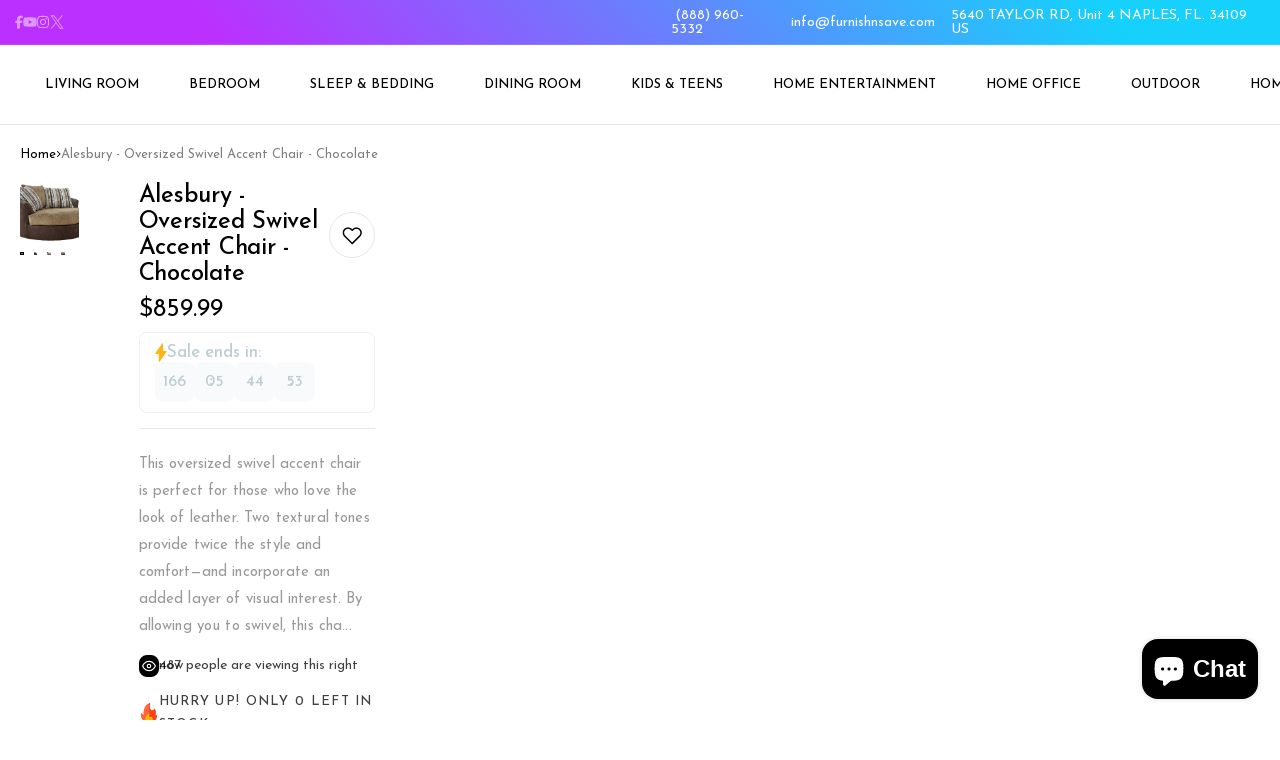

--- FILE ---
content_type: text/html; charset=utf-8
request_url: https://furnishnsave.com/products/alesbury-chocolate-oversized-swivel-accent-chair-wondersign-sync-bf4c96
body_size: 64874
content:
<!doctype html>


<html
  
    dir='ltr'
  
  class='no-js'
  lang='en'
  xo-money-format='${{amount}}'
  xo-money-with-currency-format='${{amount}} USD'
>
  <head>
    <meta charset='utf-8'>
    <meta http-equiv='X-UA-Compatible' content='IE=edge'>
    <meta name='viewport' content='width=device-width,initial-scale=1'>
    <meta name='theme-color' content=''>
    <link rel='canonical' href='https://furnishnsave.com/products/alesbury-chocolate-oversized-swivel-accent-chair-wondersign-sync-bf4c96'>
    <link rel='preconnect' href='https://cdn.shopify.com' crossorigin>




  <link rel='preconnect' href='https://fonts.googleapis.com'>
  <link rel='preconnect' href='https://fonts.gstatic.com' crossorigin>



    <script>
  window.Xotiny = {
    version: '1.0.0',
    name: 'Engo',
  };
</script>

<title>
  Alesbury - Oversized Swivel Accent Chair - Chocolate

    &ndash; Furnish N Save
</title>


    
      <meta name='description' content='This oversized swivel accent chair is perfect for those who love the look of leather. Two textural tones provide twice the style and comfort—and incorporate an added layer of visual interest. By allowing you to swivel, this chair marries the best of form and function.Additional Dimensions Arm height: 26&quot; Distance betwe'>
    

    


<meta property='og:site_name' content='Furnish N Save'>
<meta property='og:url' content='https://furnishnsave.com/products/alesbury-chocolate-oversized-swivel-accent-chair-wondersign-sync-bf4c96'>
<meta property='og:title' content='Alesbury - Oversized Swivel Accent Chair - Chocolate'>
<meta property='og:type' content='product'>
<meta property='og:description' content='This oversized swivel accent chair is perfect for those who love the look of leather. Two textural tones provide twice the style and comfort—and incorporate an added layer of visual interest. By allowing you to swivel, this chair marries the best of form and function.Additional Dimensions Arm height: 26&quot; Distance betwe'><meta property='og:image' content='https://furnishnsave.com/cdn/shop/products/f3bd0fb5-91f0-436b-a18e-4814b80160c5.jpg?v=1661567511'>
  <meta property='og:image:secure_url' content='https://furnishnsave.com/cdn/shop/products/f3bd0fb5-91f0-436b-a18e-4814b80160c5.jpg?v=1661567511'>
  <meta property='og:image:width' content='1392'>
  <meta property='og:image:height' content='1050'><meta property='og:price:amount' content='859.99'>
  <meta property='og:price:currency' content='USD'><meta name='twitter:site' content='@#'><meta name='twitter:card' content='summary_large_image'>
<meta name='twitter:title' content='Alesbury - Oversized Swivel Accent Chair - Chocolate'>
<meta name='twitter:description' content='This oversized swivel accent chair is perfect for those who love the look of leather. Two textural tones provide twice the style and comfort—and incorporate an added layer of visual interest. By allowing you to swivel, this chair marries the best of form and function.Additional Dimensions Arm height: 26&quot; Distance betwe'>


    <script>window.performance && window.performance.mark && window.performance.mark('shopify.content_for_header.start');</script><meta name="google-site-verification" content="4TQXD5xjFfEPLIX64bPPqdWYFY1fO6c1f8WN_ZsSzMA">
<meta id="shopify-digital-wallet" name="shopify-digital-wallet" content="/50828312729/digital_wallets/dialog">
<link rel="alternate" type="application/json+oembed" href="https://furnishnsave.com/products/alesbury-chocolate-oversized-swivel-accent-chair-wondersign-sync-bf4c96.oembed">
<script async="async" src="/checkouts/internal/preloads.js?locale=en-US"></script>
<script id="shopify-features" type="application/json">{"accessToken":"3971cbef2573d81c6231a792d2fca472","betas":["rich-media-storefront-analytics"],"domain":"furnishnsave.com","predictiveSearch":true,"shopId":50828312729,"locale":"en"}</script>
<script>var Shopify = Shopify || {};
Shopify.shop = "karagoz-furniture.myshopify.com";
Shopify.locale = "en";
Shopify.currency = {"active":"USD","rate":"1.0"};
Shopify.country = "US";
Shopify.theme = {"name":"hanic-home-1","id":145040212121,"schema_name":"Hanic","schema_version":"1.0.0","theme_store_id":null,"role":"main"};
Shopify.theme.handle = "null";
Shopify.theme.style = {"id":null,"handle":null};
Shopify.cdnHost = "furnishnsave.com/cdn";
Shopify.routes = Shopify.routes || {};
Shopify.routes.root = "/";</script>
<script type="module">!function(o){(o.Shopify=o.Shopify||{}).modules=!0}(window);</script>
<script>!function(o){function n(){var o=[];function n(){o.push(Array.prototype.slice.apply(arguments))}return n.q=o,n}var t=o.Shopify=o.Shopify||{};t.loadFeatures=n(),t.autoloadFeatures=n()}(window);</script>
<script id="shop-js-analytics" type="application/json">{"pageType":"product"}</script>
<script defer="defer" async type="module" src="//furnishnsave.com/cdn/shopifycloud/shop-js/modules/v2/client.init-shop-cart-sync_IZsNAliE.en.esm.js"></script>
<script defer="defer" async type="module" src="//furnishnsave.com/cdn/shopifycloud/shop-js/modules/v2/chunk.common_0OUaOowp.esm.js"></script>
<script type="module">
  await import("//furnishnsave.com/cdn/shopifycloud/shop-js/modules/v2/client.init-shop-cart-sync_IZsNAliE.en.esm.js");
await import("//furnishnsave.com/cdn/shopifycloud/shop-js/modules/v2/chunk.common_0OUaOowp.esm.js");

  window.Shopify.SignInWithShop?.initShopCartSync?.({"fedCMEnabled":true,"windoidEnabled":true});

</script>
<script>(function() {
  var isLoaded = false;
  function asyncLoad() {
    if (isLoaded) return;
    isLoaded = true;
    var urls = ["https:\/\/cdn.shopify.com\/s\/files\/1\/0508\/2831\/2729\/t\/3\/assets\/affirmShopify.js?v=1648856593\u0026shop=karagoz-furniture.myshopify.com","https:\/\/intg.snapchat.com\/shopify\/shopify-scevent-init.js?id=78c1533d-acb2-4728-9e99-3b9c5c72ed03\u0026shop=karagoz-furniture.myshopify.com","https:\/\/app.cpscentral.com\/admside\/js\/Shopify_App\/shopify.js?shop=karagoz-furniture.myshopify.com","https:\/\/app.cpscentral.com\/admside\/js\/Shopify_App\/shopify_cart.js?shop=karagoz-furniture.myshopify.com"];
    for (var i = 0; i < urls.length; i++) {
      var s = document.createElement('script');
      s.type = 'text/javascript';
      s.async = true;
      s.src = urls[i];
      var x = document.getElementsByTagName('script')[0];
      x.parentNode.insertBefore(s, x);
    }
  };
  if(window.attachEvent) {
    window.attachEvent('onload', asyncLoad);
  } else {
    window.addEventListener('load', asyncLoad, false);
  }
})();</script>
<script id="__st">var __st={"a":50828312729,"offset":-18000,"reqid":"2a7f3e5e-9118-43cb-bc2b-b9054750df1d-1768428897","pageurl":"furnishnsave.com\/products\/alesbury-chocolate-oversized-swivel-accent-chair-wondersign-sync-bf4c96","u":"ba7f6fd923c1","p":"product","rtyp":"product","rid":7501901693081};</script>
<script>window.ShopifyPaypalV4VisibilityTracking = true;</script>
<script id="captcha-bootstrap">!function(){'use strict';const t='contact',e='account',n='new_comment',o=[[t,t],['blogs',n],['comments',n],[t,'customer']],c=[[e,'customer_login'],[e,'guest_login'],[e,'recover_customer_password'],[e,'create_customer']],r=t=>t.map((([t,e])=>`form[action*='/${t}']:not([data-nocaptcha='true']) input[name='form_type'][value='${e}']`)).join(','),a=t=>()=>t?[...document.querySelectorAll(t)].map((t=>t.form)):[];function s(){const t=[...o],e=r(t);return a(e)}const i='password',u='form_key',d=['recaptcha-v3-token','g-recaptcha-response','h-captcha-response',i],f=()=>{try{return window.sessionStorage}catch{return}},m='__shopify_v',_=t=>t.elements[u];function p(t,e,n=!1){try{const o=window.sessionStorage,c=JSON.parse(o.getItem(e)),{data:r}=function(t){const{data:e,action:n}=t;return t[m]||n?{data:e,action:n}:{data:t,action:n}}(c);for(const[e,n]of Object.entries(r))t.elements[e]&&(t.elements[e].value=n);n&&o.removeItem(e)}catch(o){console.error('form repopulation failed',{error:o})}}const l='form_type',E='cptcha';function T(t){t.dataset[E]=!0}const w=window,h=w.document,L='Shopify',v='ce_forms',y='captcha';let A=!1;((t,e)=>{const n=(g='f06e6c50-85a8-45c8-87d0-21a2b65856fe',I='https://cdn.shopify.com/shopifycloud/storefront-forms-hcaptcha/ce_storefront_forms_captcha_hcaptcha.v1.5.2.iife.js',D={infoText:'Protected by hCaptcha',privacyText:'Privacy',termsText:'Terms'},(t,e,n)=>{const o=w[L][v],c=o.bindForm;if(c)return c(t,g,e,D).then(n);var r;o.q.push([[t,g,e,D],n]),r=I,A||(h.body.append(Object.assign(h.createElement('script'),{id:'captcha-provider',async:!0,src:r})),A=!0)});var g,I,D;w[L]=w[L]||{},w[L][v]=w[L][v]||{},w[L][v].q=[],w[L][y]=w[L][y]||{},w[L][y].protect=function(t,e){n(t,void 0,e),T(t)},Object.freeze(w[L][y]),function(t,e,n,w,h,L){const[v,y,A,g]=function(t,e,n){const i=e?o:[],u=t?c:[],d=[...i,...u],f=r(d),m=r(i),_=r(d.filter((([t,e])=>n.includes(e))));return[a(f),a(m),a(_),s()]}(w,h,L),I=t=>{const e=t.target;return e instanceof HTMLFormElement?e:e&&e.form},D=t=>v().includes(t);t.addEventListener('submit',(t=>{const e=I(t);if(!e)return;const n=D(e)&&!e.dataset.hcaptchaBound&&!e.dataset.recaptchaBound,o=_(e),c=g().includes(e)&&(!o||!o.value);(n||c)&&t.preventDefault(),c&&!n&&(function(t){try{if(!f())return;!function(t){const e=f();if(!e)return;const n=_(t);if(!n)return;const o=n.value;o&&e.removeItem(o)}(t);const e=Array.from(Array(32),(()=>Math.random().toString(36)[2])).join('');!function(t,e){_(t)||t.append(Object.assign(document.createElement('input'),{type:'hidden',name:u})),t.elements[u].value=e}(t,e),function(t,e){const n=f();if(!n)return;const o=[...t.querySelectorAll(`input[type='${i}']`)].map((({name:t})=>t)),c=[...d,...o],r={};for(const[a,s]of new FormData(t).entries())c.includes(a)||(r[a]=s);n.setItem(e,JSON.stringify({[m]:1,action:t.action,data:r}))}(t,e)}catch(e){console.error('failed to persist form',e)}}(e),e.submit())}));const S=(t,e)=>{t&&!t.dataset[E]&&(n(t,e.some((e=>e===t))),T(t))};for(const o of['focusin','change'])t.addEventListener(o,(t=>{const e=I(t);D(e)&&S(e,y())}));const B=e.get('form_key'),M=e.get(l),P=B&&M;t.addEventListener('DOMContentLoaded',(()=>{const t=y();if(P)for(const e of t)e.elements[l].value===M&&p(e,B);[...new Set([...A(),...v().filter((t=>'true'===t.dataset.shopifyCaptcha))])].forEach((e=>S(e,t)))}))}(h,new URLSearchParams(w.location.search),n,t,e,['guest_login'])})(!0,!0)}();</script>
<script integrity="sha256-4kQ18oKyAcykRKYeNunJcIwy7WH5gtpwJnB7kiuLZ1E=" data-source-attribution="shopify.loadfeatures" defer="defer" src="//furnishnsave.com/cdn/shopifycloud/storefront/assets/storefront/load_feature-a0a9edcb.js" crossorigin="anonymous"></script>
<script data-source-attribution="shopify.dynamic_checkout.dynamic.init">var Shopify=Shopify||{};Shopify.PaymentButton=Shopify.PaymentButton||{isStorefrontPortableWallets:!0,init:function(){window.Shopify.PaymentButton.init=function(){};var t=document.createElement("script");t.src="https://furnishnsave.com/cdn/shopifycloud/portable-wallets/latest/portable-wallets.en.js",t.type="module",document.head.appendChild(t)}};
</script>
<script data-source-attribution="shopify.dynamic_checkout.buyer_consent">
  function portableWalletsHideBuyerConsent(e){var t=document.getElementById("shopify-buyer-consent"),n=document.getElementById("shopify-subscription-policy-button");t&&n&&(t.classList.add("hidden"),t.setAttribute("aria-hidden","true"),n.removeEventListener("click",e))}function portableWalletsShowBuyerConsent(e){var t=document.getElementById("shopify-buyer-consent"),n=document.getElementById("shopify-subscription-policy-button");t&&n&&(t.classList.remove("hidden"),t.removeAttribute("aria-hidden"),n.addEventListener("click",e))}window.Shopify?.PaymentButton&&(window.Shopify.PaymentButton.hideBuyerConsent=portableWalletsHideBuyerConsent,window.Shopify.PaymentButton.showBuyerConsent=portableWalletsShowBuyerConsent);
</script>
<script>
  function portableWalletsCleanup(e){e&&e.src&&console.error("Failed to load portable wallets script "+e.src);var t=document.querySelectorAll("shopify-accelerated-checkout .shopify-payment-button__skeleton, shopify-accelerated-checkout-cart .wallet-cart-button__skeleton"),e=document.getElementById("shopify-buyer-consent");for(let e=0;e<t.length;e++)t[e].remove();e&&e.remove()}function portableWalletsNotLoadedAsModule(e){e instanceof ErrorEvent&&"string"==typeof e.message&&e.message.includes("import.meta")&&"string"==typeof e.filename&&e.filename.includes("portable-wallets")&&(window.removeEventListener("error",portableWalletsNotLoadedAsModule),window.Shopify.PaymentButton.failedToLoad=e,"loading"===document.readyState?document.addEventListener("DOMContentLoaded",window.Shopify.PaymentButton.init):window.Shopify.PaymentButton.init())}window.addEventListener("error",portableWalletsNotLoadedAsModule);
</script>

<script type="module" src="https://furnishnsave.com/cdn/shopifycloud/portable-wallets/latest/portable-wallets.en.js" onError="portableWalletsCleanup(this)" crossorigin="anonymous"></script>
<script nomodule>
  document.addEventListener("DOMContentLoaded", portableWalletsCleanup);
</script>

<link id="shopify-accelerated-checkout-styles" rel="stylesheet" media="screen" href="https://furnishnsave.com/cdn/shopifycloud/portable-wallets/latest/accelerated-checkout-backwards-compat.css" crossorigin="anonymous">
<style id="shopify-accelerated-checkout-cart">
        #shopify-buyer-consent {
  margin-top: 1em;
  display: inline-block;
  width: 100%;
}

#shopify-buyer-consent.hidden {
  display: none;
}

#shopify-subscription-policy-button {
  background: none;
  border: none;
  padding: 0;
  text-decoration: underline;
  font-size: inherit;
  cursor: pointer;
}

#shopify-subscription-policy-button::before {
  box-shadow: none;
}

      </style>

<script>window.performance && window.performance.mark && window.performance.mark('shopify.content_for_header.end');</script>
    

<style data-shopify>
  
  
  

    
      :root,
      .color-background-1 {
        --color-background: 255,255,255;
      
        --gradient-background: #ffffff;
      
      --color-accent: 189,206,211;
      --color-foreground: 0,0,0;
      --color-shadow: 18,18,18;
      --color-border: 0,0,0;
      --color-button: 255,255,255;
      --color-button-text: 0,0,0;
      --color-secondary-button: 0,0,0;
      --color-secondary-button-text: 255,255,255;
      --color-tertiary-button: 75,71,255;
      --color-tertiary-button-text: 255,255,255;
      --color-gray-button: 238,238,238;
      --color-gray-button-text: 18,18,18;
      --color-dark-button: 0,0,0;
      --color-dark-button-text: 255,255,255;
      --color-light-button: 255,255,255;
      --color-light-button-text: 0,0,0;
      --color-link: 0,0,0;
      --color-badge-foreground: 0,0,0;
      --color-badge-background: 255,255,255;
      --color-badge-border: 0,0,0;
      --payment-terms-background-color: rgb(255 255 255);
    }
    
      
      .color-background-2 {
        --color-background: 243,243,243;
      
        --gradient-background: #f3f3f3;
      
      --color-accent: 43,190,161;
      --color-foreground: 18,18,18;
      --color-shadow: 18,18,18;
      --color-border: 18,18,18;
      --color-button: 43,190,161;
      --color-button-text: 243,243,243;
      --color-secondary-button: 255,100,100;
      --color-secondary-button-text: 255,255,255;
      --color-tertiary-button: 75,71,255;
      --color-tertiary-button-text: 255,255,255;
      --color-gray-button: 238,238,238;
      --color-gray-button-text: 18,18,18;
      --color-dark-button: 18,18,18;
      --color-dark-button-text: 255,255,255;
      --color-light-button: 255,255,255;
      --color-light-button-text: 18,18,18;
      --color-link: 243,243,243;
      --color-badge-foreground: 18,18,18;
      --color-badge-background: 243,243,243;
      --color-badge-border: 18,18,18;
      --payment-terms-background-color: rgb(243 243 243);
    }
    
      
      .color-inverse {
        --color-background: 0,0,0;
      
        --gradient-background: #000000;
      
      --color-accent: 189,206,211;
      --color-foreground: 255,255,255;
      --color-shadow: 18,18,18;
      --color-border: 255,255,255;
      --color-button: 255,255,255;
      --color-button-text: 0,0,0;
      --color-secondary-button: 0,0,0;
      --color-secondary-button-text: 255,255,255;
      --color-tertiary-button: 75,71,255;
      --color-tertiary-button-text: 255,255,255;
      --color-gray-button: 238,238,238;
      --color-gray-button-text: 18,18,18;
      --color-dark-button: 0,0,0;
      --color-dark-button-text: 255,255,255;
      --color-light-button: 255,255,255;
      --color-light-button-text: 0,0,0;
      --color-link: 0,0,0;
      --color-badge-foreground: 255,255,255;
      --color-badge-background: 0,0,0;
      --color-badge-border: 255,255,255;
      --payment-terms-background-color: rgb(0 0 0);
    }
    
      
      .color-accent-1 {
        --color-background: 36,16,78;
      
        --gradient-background: #24104e;
      
      --color-accent: 43,190,161;
      --color-foreground: 255,255,255;
      --color-shadow: 18,18,18;
      --color-border: 18,18,18;
      --color-button: 255,255,255;
      --color-button-text: 18,18,18;
      --color-secondary-button: 255,100,100;
      --color-secondary-button-text: 255,255,255;
      --color-tertiary-button: 75,71,255;
      --color-tertiary-button-text: 255,255,255;
      --color-gray-button: 238,238,238;
      --color-gray-button-text: 18,18,18;
      --color-dark-button: 18,18,18;
      --color-dark-button-text: 255,255,255;
      --color-light-button: 255,255,255;
      --color-light-button-text: 18,18,18;
      --color-link: 18,18,18;
      --color-badge-foreground: 255,255,255;
      --color-badge-background: 36,16,78;
      --color-badge-border: 255,255,255;
      --payment-terms-background-color: rgb(36 16 78);
    }
    
      
      .color-accent-2 {
        --color-background: 51,79,180;
      
        --gradient-background: #334fb4;
      
      --color-accent: 43,190,161;
      --color-foreground: 255,255,255;
      --color-shadow: 18,18,18;
      --color-border: 18,18,18;
      --color-button: 255,255,255;
      --color-button-text: 51,79,180;
      --color-secondary-button: 255,100,100;
      --color-secondary-button-text: 255,255,255;
      --color-tertiary-button: 75,71,255;
      --color-tertiary-button-text: 255,255,255;
      --color-gray-button: 238,238,238;
      --color-gray-button-text: 18,18,18;
      --color-dark-button: 18,18,18;
      --color-dark-button-text: 255,255,255;
      --color-light-button: 255,255,255;
      --color-light-button-text: 18,18,18;
      --color-link: 51,79,180;
      --color-badge-foreground: 255,255,255;
      --color-badge-background: 51,79,180;
      --color-badge-border: 255,255,255;
      --payment-terms-background-color: rgb(51 79 180);
    }
    

    body, .color-background-1, .color-background-2, .color-inverse, .color-accent-1, .color-accent-2 {
      color: rgba(var(--color-foreground), 0.75);
      background-color: rgb(var(--color-background));
    }

    :root {
      --font-body-desktop-size: 1.6rem;
      --font-body-mobile-size: 1.5rem;
      --font-body-family: Josefin Sans , san-serif;
      --font-body-style: ;
      --font-body-weight: 400;
      --font-body-weight-bold: 400;
                           /* HEADING */
      --font-heading-family: Josefin Sans , san-serif;
      --font-heading-style: ;
      --font-heading-weight: 500;
      --font-body-scale: 1.0;
      --font-heading-scale: 1.0;
      /* Fix for new basehtml */
      --font-body-line-height: calc(1 + 0.8 / var(--font-body-scale));
                            /* CUSTOM */
      --font-custom-family: Bad Script , san-serif;
      --font-custom-weight: 400;

      --media-padding: px;
      --media-border-opacity: 0.05;
      --media-border-width: 0px;
      --media-radius: 0px;
      --media-shadow-opacity: 0.0;
      --media-shadow-horizontal-offset: 0px;
      --media-shadow-vertical-offset: 4px;
      --media-shadow-blur-radius: 5px;
      --media-shadow-visible: 0;

      --page-width: 140rem;
      --page-width-margin: 0rem;

      --product-card-image-padding: 0.0rem;
      --product-card-content-padding: 0.0rem;
      --product-card-corner-radius: 0.0rem;
      --product-card-text-alignment: center;
      --product-card-border-width: 0.0rem;
      --product-card-border-opacity: 0.1;
      --product-card-shadow-opacity: 0.0;
      --product-card-shadow-visible: 0;
      --product-card-shadow-horizontal-offset: 0.0rem;
      --product-card-shadow-vertical-offset: 0.4rem;
      --product-card-shadow-blur-radius: 1.2rem;

      --collection-card-image-padding: 0.0rem;
      --collection-card-content-padding: 0.0rem;
      --collection-card-corner-radius: 0.8rem;
      --collection-card-text-alignment: center;
      --collection-card-border-width: 0.0rem;
      --collection-card-border-opacity: 0.1;
      --collection-card-shadow-opacity: 0.0;
      --collection-card-shadow-visible: 0;
      --collection-card-shadow-horizontal-offset: 0.0rem;
      --collection-card-shadow-vertical-offset: 0.4rem;
      --collection-card-shadow-blur-radius: 1.2rem;

      --article-card-image-padding: 0.0rem;
      --article-card-content-padding: 0.0rem;
      --article-card-corner-radius: 0.0rem;
      --article-card-text-alignment: left;
      --article-card-border-width: 0.0rem;
      --article-card-border-opacity: 0.1;
      --article-card-shadow-opacity: 0.0;
      --article-card-shadow-visible: 0;
      --article-card-shadow-horizontal-offset: 0.0rem;
      --article-card-shadow-vertical-offset: 0.6rem;
      --article-card-shadow-blur-radius: 1.6rem;

      --badge-corner-radius: 0.0rem;

      --modal-border-width: 0px;
      --modal-border-opacity: 0.0;
      --modal-corner-radius: 8px;
      --modal-shadow-opacity: 0.0;
      --modal-shadow-horizontal-offset: 0px;
      --modal-shadow-vertical-offset: 0px;
      --modal-shadow-blur-radius: 0px;
      --modal-padding: 20px;
      --modal-margin: 20px;
      --modal-backdrop-opacity: 0.5;
      --modal-backdrop-blur: 0px;

      --drawer-border-width: 0px;
      --drawer-border-opacity: 0.0;
      --drawer-corner-radius: 0px;
      --drawer-shadow-opacity: 0.0;
      --drawer-shadow-horizontal-offset: 0px;
      --drawer-shadow-vertical-offset: 0px;
      --drawer-shadow-blur-radius: 0px;
      --drawer-padding: 20px;
      --drawer-margin: 0px;
      --drawer-backdrop-opacity: 0.4;
      --drawer-backdrop-blur: 0px;

      --spacing-sections-desktop: 0px;
      --spacing-sections-mobile: 0px;

      --grid-desktop-vertical-spacing: 30px;
      --grid-desktop-horizontal-spacing: 30px;
      --grid-mobile-vertical-spacing: 15px;
      --grid-mobile-horizontal-spacing: 15px;

      --text-boxes-border-opacity: 0.1;
      --text-boxes-border-width: 0px;
      --text-boxes-radius: 8px;
      --text-boxes-shadow-opacity: 0.0;
      --text-boxes-shadow-visible: 0;
      --text-boxes-shadow-horizontal-offset: 0px;
      --text-boxes-shadow-vertical-offset: 4px;
      --text-boxes-shadow-blur-radius: 5px;

      --buttons-radius: 8px;
      --buttons-radius-outset: 10px;
      --buttons-border-width: 2px;
      --buttons-border-opacity: 1.0;
      --buttons-shadow-opacity: 0.05;
      --buttons-shadow-visible: 1;
      --buttons-shadow-horizontal-offset: 0px;
      --buttons-shadow-vertical-offset: 3px;
      --buttons-shadow-blur-radius: 6px;
      --buttons-border-offset: 0.3px;
      --buttons-background-opacity: 1.0;
      --buttons-scale: 1.0;

      --inputs-radius: 8px;
      --inputs-border-width: 1px;
      --inputs-border-opacity: 0.55;
      --inputs-shadow-opacity: 0.0;
      --inputs-shadow-background-opacity: 0.0;
      --inputs-shadow-horizontal-offset: 0px;
      --inputs-margin-offset: 0px;
      --inputs-shadow-vertical-offset: 4px;
      --inputs-shadow-blur-radius: 5px;
      --inputs-radius-outset: 9px;

      --variant-pills-radius: px;
      --variant-pills-border-width: px;
      --variant-pills-border-opacity: 0.0;
      --variant-pills-shadow-opacity: 0.0;
      --variant-pills-shadow-horizontal-offset: px;
      --variant-pills-shadow-vertical-offset: px;
      --variant-pills-shadow-blur-radius: px;
    }
</style>

<script>
  window.settings = {
      animate_duration: 500,
      animate_effect: 'fade-up',
      animate_strength: 1,
      modal_animate: 'zoom',
      modal_easing: 'decay',
      modal_duration: 300,
      drawer_easing: 'decay',
      drawer_duration: 400,
      image_lazyload: true,
      color_scheme_ids: [
        "background-1",
        "background-2",
        "inverse",
        "accent-1",
        "accent-2",
        ],
    
    
      dark_mode_mapping: `Scheme 1: Scheme 5
Scheme 2: Scheme 4`,
    
    
      cart_free_shipping_min_amount: 600,
    
  }
</script>


    <link href="//furnishnsave.com/cdn/shop/t/20/assets/xo-webcomponents.min.css?v=138626142392302823831760034147" rel="stylesheet" type="text/css" media="all" />
    <link href="//furnishnsave.com/cdn/shop/t/20/assets/main.min.css?v=116652855544324767341760034147" rel="stylesheet" type="text/css" media="all" />

    
  <link
    href='https://fonts.googleapis.com/css2?family=Josefin+Sans:wght@500&display=swap'
    rel='stylesheet'
  >



  <link
    href='https://fonts.googleapis.com/css2?family=Josefin+Sans:wght@400&display=swap'
    rel='stylesheet'
  >



  <link
    href='https://fonts.googleapis.com/css2?family=Bad+Script:wght@400&display=swap'
    rel='stylesheet'
  >



    

    

    <script>
      document.documentElement.className = document.documentElement.className.replace('no-js', 'js');
      if (Shopify.designMode) {
        document.documentElement.classList.add('shopify-design-mode');
      }
    </script>

    <script src='//furnishnsave.com/cdn/shop/t/20/assets/xo-webcomponents.min.js?v=140214646033572008951760034147' defer></script>
    <script src='//furnishnsave.com/cdn/shop/t/20/assets/main.min.js?v=76664950279842718061760034147' defer></script>
  <!-- BEGIN app block: shopify://apps/judge-me-reviews/blocks/judgeme_core/61ccd3b1-a9f2-4160-9fe9-4fec8413e5d8 --><!-- Start of Judge.me Core -->






<link rel="dns-prefetch" href="https://cdnwidget.judge.me">
<link rel="dns-prefetch" href="https://cdn.judge.me">
<link rel="dns-prefetch" href="https://cdn1.judge.me">
<link rel="dns-prefetch" href="https://api.judge.me">

<script data-cfasync='false' class='jdgm-settings-script'>window.jdgmSettings={"pagination":5,"disable_web_reviews":false,"badge_no_review_text":"No reviews","badge_n_reviews_text":"{{ n }} review/reviews","hide_badge_preview_if_no_reviews":true,"badge_hide_text":false,"enforce_center_preview_badge":false,"widget_title":"Customer Reviews","widget_open_form_text":"Write a review","widget_close_form_text":"Cancel review","widget_refresh_page_text":"Refresh page","widget_summary_text":"Based on {{ number_of_reviews }} review/reviews","widget_no_review_text":"Be the first to write a review","widget_name_field_text":"Display name","widget_verified_name_field_text":"Verified Name (public)","widget_name_placeholder_text":"Display name","widget_required_field_error_text":"This field is required.","widget_email_field_text":"Email address","widget_verified_email_field_text":"Verified Email (private, can not be edited)","widget_email_placeholder_text":"Your email address","widget_email_field_error_text":"Please enter a valid email address.","widget_rating_field_text":"Rating","widget_review_title_field_text":"Review Title","widget_review_title_placeholder_text":"Give your review a title","widget_review_body_field_text":"Review content","widget_review_body_placeholder_text":"Start writing here...","widget_pictures_field_text":"Picture/Video (optional)","widget_submit_review_text":"Submit Review","widget_submit_verified_review_text":"Submit Verified Review","widget_submit_success_msg_with_auto_publish":"Thank you! Please refresh the page in a few moments to see your review. You can remove or edit your review by logging into \u003ca href='https://judge.me/login' target='_blank' rel='nofollow noopener'\u003eJudge.me\u003c/a\u003e","widget_submit_success_msg_no_auto_publish":"Thank you! Your review will be published as soon as it is approved by the shop admin. You can remove or edit your review by logging into \u003ca href='https://judge.me/login' target='_blank' rel='nofollow noopener'\u003eJudge.me\u003c/a\u003e","widget_show_default_reviews_out_of_total_text":"Showing {{ n_reviews_shown }} out of {{ n_reviews }} reviews.","widget_show_all_link_text":"Show all","widget_show_less_link_text":"Show less","widget_author_said_text":"{{ reviewer_name }} said:","widget_days_text":"{{ n }} days ago","widget_weeks_text":"{{ n }} week/weeks ago","widget_months_text":"{{ n }} month/months ago","widget_years_text":"{{ n }} year/years ago","widget_yesterday_text":"Yesterday","widget_today_text":"Today","widget_replied_text":"\u003e\u003e {{ shop_name }} replied:","widget_read_more_text":"Read more","widget_reviewer_name_as_initial":"","widget_rating_filter_color":"#fbcd0a","widget_rating_filter_see_all_text":"See all reviews","widget_sorting_most_recent_text":"Most Recent","widget_sorting_highest_rating_text":"Highest Rating","widget_sorting_lowest_rating_text":"Lowest Rating","widget_sorting_with_pictures_text":"Only Pictures","widget_sorting_most_helpful_text":"Most Helpful","widget_open_question_form_text":"Ask a question","widget_reviews_subtab_text":"Reviews","widget_questions_subtab_text":"Questions","widget_question_label_text":"Question","widget_answer_label_text":"Answer","widget_question_placeholder_text":"Write your question here","widget_submit_question_text":"Submit Question","widget_question_submit_success_text":"Thank you for your question! We will notify you once it gets answered.","verified_badge_text":"Verified","verified_badge_bg_color":"","verified_badge_text_color":"","verified_badge_placement":"left-of-reviewer-name","widget_review_max_height":"","widget_hide_border":false,"widget_social_share":false,"widget_thumb":false,"widget_review_location_show":false,"widget_location_format":"","all_reviews_include_out_of_store_products":true,"all_reviews_out_of_store_text":"(out of store)","all_reviews_pagination":100,"all_reviews_product_name_prefix_text":"about","enable_review_pictures":true,"enable_question_anwser":false,"widget_theme":"default","review_date_format":"mm/dd/yyyy","default_sort_method":"most-recent","widget_product_reviews_subtab_text":"Product Reviews","widget_shop_reviews_subtab_text":"Shop Reviews","widget_other_products_reviews_text":"Reviews for other products","widget_store_reviews_subtab_text":"Store reviews","widget_no_store_reviews_text":"This store hasn't received any reviews yet","widget_web_restriction_product_reviews_text":"This product hasn't received any reviews yet","widget_no_items_text":"No items found","widget_show_more_text":"Show more","widget_write_a_store_review_text":"Write a Store Review","widget_other_languages_heading":"Reviews in Other Languages","widget_translate_review_text":"Translate review to {{ language }}","widget_translating_review_text":"Translating...","widget_show_original_translation_text":"Show original ({{ language }})","widget_translate_review_failed_text":"Review couldn't be translated.","widget_translate_review_retry_text":"Retry","widget_translate_review_try_again_later_text":"Try again later","show_product_url_for_grouped_product":false,"widget_sorting_pictures_first_text":"Pictures First","show_pictures_on_all_rev_page_mobile":false,"show_pictures_on_all_rev_page_desktop":false,"floating_tab_hide_mobile_install_preference":false,"floating_tab_button_name":"★ Reviews","floating_tab_title":"Let customers speak for us","floating_tab_button_color":"","floating_tab_button_background_color":"","floating_tab_url":"","floating_tab_url_enabled":false,"floating_tab_tab_style":"text","all_reviews_text_badge_text":"Customers rate us {{ shop.metafields.judgeme.all_reviews_rating | round: 1 }}/5 based on {{ shop.metafields.judgeme.all_reviews_count }} reviews.","all_reviews_text_badge_text_branded_style":"{{ shop.metafields.judgeme.all_reviews_rating | round: 1 }} out of 5 stars based on {{ shop.metafields.judgeme.all_reviews_count }} reviews","is_all_reviews_text_badge_a_link":false,"show_stars_for_all_reviews_text_badge":false,"all_reviews_text_badge_url":"","all_reviews_text_style":"branded","all_reviews_text_color_style":"judgeme_brand_color","all_reviews_text_color":"#108474","all_reviews_text_show_jm_brand":true,"featured_carousel_show_header":true,"featured_carousel_title":"Let customers speak for us","testimonials_carousel_title":"Customers are saying","videos_carousel_title":"Real customer stories","cards_carousel_title":"Customers are saying","featured_carousel_count_text":"from {{ n }} reviews","featured_carousel_add_link_to_all_reviews_page":false,"featured_carousel_url":"","featured_carousel_show_images":true,"featured_carousel_autoslide_interval":5,"featured_carousel_arrows_on_the_sides":false,"featured_carousel_height":250,"featured_carousel_width":80,"featured_carousel_image_size":0,"featured_carousel_image_height":250,"featured_carousel_arrow_color":"#eeeeee","verified_count_badge_style":"branded","verified_count_badge_orientation":"horizontal","verified_count_badge_color_style":"judgeme_brand_color","verified_count_badge_color":"#108474","is_verified_count_badge_a_link":false,"verified_count_badge_url":"","verified_count_badge_show_jm_brand":true,"widget_rating_preset_default":5,"widget_first_sub_tab":"product-reviews","widget_show_histogram":true,"widget_histogram_use_custom_color":false,"widget_pagination_use_custom_color":false,"widget_star_use_custom_color":false,"widget_verified_badge_use_custom_color":false,"widget_write_review_use_custom_color":false,"picture_reminder_submit_button":"Upload Pictures","enable_review_videos":false,"mute_video_by_default":false,"widget_sorting_videos_first_text":"Videos First","widget_review_pending_text":"Pending","featured_carousel_items_for_large_screen":3,"social_share_options_order":"Facebook,Twitter","remove_microdata_snippet":true,"disable_json_ld":false,"enable_json_ld_products":false,"preview_badge_show_question_text":false,"preview_badge_no_question_text":"No questions","preview_badge_n_question_text":"{{ number_of_questions }} question/questions","qa_badge_show_icon":false,"qa_badge_position":"same-row","remove_judgeme_branding":false,"widget_add_search_bar":false,"widget_search_bar_placeholder":"Search","widget_sorting_verified_only_text":"Verified only","featured_carousel_theme":"default","featured_carousel_show_rating":true,"featured_carousel_show_title":true,"featured_carousel_show_body":true,"featured_carousel_show_date":false,"featured_carousel_show_reviewer":true,"featured_carousel_show_product":false,"featured_carousel_header_background_color":"#108474","featured_carousel_header_text_color":"#ffffff","featured_carousel_name_product_separator":"reviewed","featured_carousel_full_star_background":"#108474","featured_carousel_empty_star_background":"#dadada","featured_carousel_vertical_theme_background":"#f9fafb","featured_carousel_verified_badge_enable":true,"featured_carousel_verified_badge_color":"#108474","featured_carousel_border_style":"round","featured_carousel_review_line_length_limit":3,"featured_carousel_more_reviews_button_text":"Read more reviews","featured_carousel_view_product_button_text":"View product","all_reviews_page_load_reviews_on":"scroll","all_reviews_page_load_more_text":"Load More Reviews","disable_fb_tab_reviews":false,"enable_ajax_cdn_cache":false,"widget_advanced_speed_features":5,"widget_public_name_text":"displayed publicly like","default_reviewer_name":"John Smith","default_reviewer_name_has_non_latin":true,"widget_reviewer_anonymous":"Anonymous","medals_widget_title":"Judge.me Review Medals","medals_widget_background_color":"#f9fafb","medals_widget_position":"footer_all_pages","medals_widget_border_color":"#f9fafb","medals_widget_verified_text_position":"left","medals_widget_use_monochromatic_version":false,"medals_widget_elements_color":"#108474","show_reviewer_avatar":true,"widget_invalid_yt_video_url_error_text":"Not a YouTube video URL","widget_max_length_field_error_text":"Please enter no more than {0} characters.","widget_show_country_flag":false,"widget_show_collected_via_shop_app":true,"widget_verified_by_shop_badge_style":"light","widget_verified_by_shop_text":"Verified by Shop","widget_show_photo_gallery":false,"widget_load_with_code_splitting":true,"widget_ugc_install_preference":false,"widget_ugc_title":"Made by us, Shared by you","widget_ugc_subtitle":"Tag us to see your picture featured in our page","widget_ugc_arrows_color":"#ffffff","widget_ugc_primary_button_text":"Buy Now","widget_ugc_primary_button_background_color":"#108474","widget_ugc_primary_button_text_color":"#ffffff","widget_ugc_primary_button_border_width":"0","widget_ugc_primary_button_border_style":"none","widget_ugc_primary_button_border_color":"#108474","widget_ugc_primary_button_border_radius":"25","widget_ugc_secondary_button_text":"Load More","widget_ugc_secondary_button_background_color":"#ffffff","widget_ugc_secondary_button_text_color":"#108474","widget_ugc_secondary_button_border_width":"2","widget_ugc_secondary_button_border_style":"solid","widget_ugc_secondary_button_border_color":"#108474","widget_ugc_secondary_button_border_radius":"25","widget_ugc_reviews_button_text":"View Reviews","widget_ugc_reviews_button_background_color":"#ffffff","widget_ugc_reviews_button_text_color":"#108474","widget_ugc_reviews_button_border_width":"2","widget_ugc_reviews_button_border_style":"solid","widget_ugc_reviews_button_border_color":"#108474","widget_ugc_reviews_button_border_radius":"25","widget_ugc_reviews_button_link_to":"judgeme-reviews-page","widget_ugc_show_post_date":true,"widget_ugc_max_width":"800","widget_rating_metafield_value_type":true,"widget_primary_color":"#108474","widget_enable_secondary_color":false,"widget_secondary_color":"#edf5f5","widget_summary_average_rating_text":"{{ average_rating }} out of 5","widget_media_grid_title":"Customer photos \u0026 videos","widget_media_grid_see_more_text":"See more","widget_round_style":false,"widget_show_product_medals":true,"widget_verified_by_judgeme_text":"Verified by Judge.me","widget_show_store_medals":true,"widget_verified_by_judgeme_text_in_store_medals":"Verified by Judge.me","widget_media_field_exceed_quantity_message":"Sorry, we can only accept {{ max_media }} for one review.","widget_media_field_exceed_limit_message":"{{ file_name }} is too large, please select a {{ media_type }} less than {{ size_limit }}MB.","widget_review_submitted_text":"Review Submitted!","widget_question_submitted_text":"Question Submitted!","widget_close_form_text_question":"Cancel","widget_write_your_answer_here_text":"Write your answer here","widget_enabled_branded_link":true,"widget_show_collected_by_judgeme":true,"widget_reviewer_name_color":"","widget_write_review_text_color":"","widget_write_review_bg_color":"","widget_collected_by_judgeme_text":"collected by Judge.me","widget_pagination_type":"standard","widget_load_more_text":"Load More","widget_load_more_color":"#108474","widget_full_review_text":"Full Review","widget_read_more_reviews_text":"Read More Reviews","widget_read_questions_text":"Read Questions","widget_questions_and_answers_text":"Questions \u0026 Answers","widget_verified_by_text":"Verified by","widget_verified_text":"Verified","widget_number_of_reviews_text":"{{ number_of_reviews }} reviews","widget_back_button_text":"Back","widget_next_button_text":"Next","widget_custom_forms_filter_button":"Filters","custom_forms_style":"horizontal","widget_show_review_information":false,"how_reviews_are_collected":"How reviews are collected?","widget_show_review_keywords":false,"widget_gdpr_statement":"How we use your data: We'll only contact you about the review you left, and only if necessary. By submitting your review, you agree to Judge.me's \u003ca href='https://judge.me/terms' target='_blank' rel='nofollow noopener'\u003eterms\u003c/a\u003e, \u003ca href='https://judge.me/privacy' target='_blank' rel='nofollow noopener'\u003eprivacy\u003c/a\u003e and \u003ca href='https://judge.me/content-policy' target='_blank' rel='nofollow noopener'\u003econtent\u003c/a\u003e policies.","widget_multilingual_sorting_enabled":false,"widget_translate_review_content_enabled":false,"widget_translate_review_content_method":"manual","popup_widget_review_selection":"automatically_with_pictures","popup_widget_round_border_style":true,"popup_widget_show_title":true,"popup_widget_show_body":true,"popup_widget_show_reviewer":false,"popup_widget_show_product":true,"popup_widget_show_pictures":true,"popup_widget_use_review_picture":true,"popup_widget_show_on_home_page":true,"popup_widget_show_on_product_page":true,"popup_widget_show_on_collection_page":true,"popup_widget_show_on_cart_page":true,"popup_widget_position":"bottom_left","popup_widget_first_review_delay":5,"popup_widget_duration":5,"popup_widget_interval":5,"popup_widget_review_count":5,"popup_widget_hide_on_mobile":true,"review_snippet_widget_round_border_style":true,"review_snippet_widget_card_color":"#FFFFFF","review_snippet_widget_slider_arrows_background_color":"#FFFFFF","review_snippet_widget_slider_arrows_color":"#000000","review_snippet_widget_star_color":"#108474","show_product_variant":false,"all_reviews_product_variant_label_text":"Variant: ","widget_show_verified_branding":true,"widget_ai_summary_title":"Customers say","widget_ai_summary_disclaimer":"AI-powered review summary based on recent customer reviews","widget_show_ai_summary":false,"widget_show_ai_summary_bg":false,"widget_show_review_title_input":true,"redirect_reviewers_invited_via_email":"review_widget","request_store_review_after_product_review":false,"request_review_other_products_in_order":false,"review_form_color_scheme":"default","review_form_corner_style":"square","review_form_star_color":{},"review_form_text_color":"#333333","review_form_background_color":"#ffffff","review_form_field_background_color":"#fafafa","review_form_button_color":{},"review_form_button_text_color":"#ffffff","review_form_modal_overlay_color":"#000000","review_content_screen_title_text":"How would you rate this product?","review_content_introduction_text":"We would love it if you would share a bit about your experience.","store_review_form_title_text":"How would you rate this store?","store_review_form_introduction_text":"We would love it if you would share a bit about your experience.","show_review_guidance_text":true,"one_star_review_guidance_text":"Poor","five_star_review_guidance_text":"Great","customer_information_screen_title_text":"About you","customer_information_introduction_text":"Please tell us more about you.","custom_questions_screen_title_text":"Your experience in more detail","custom_questions_introduction_text":"Here are a few questions to help us understand more about your experience.","review_submitted_screen_title_text":"Thanks for your review!","review_submitted_screen_thank_you_text":"We are processing it and it will appear on the store soon.","review_submitted_screen_email_verification_text":"Please confirm your email by clicking the link we just sent you. This helps us keep reviews authentic.","review_submitted_request_store_review_text":"Would you like to share your experience of shopping with us?","review_submitted_review_other_products_text":"Would you like to review these products?","store_review_screen_title_text":"Would you like to share your experience of shopping with us?","store_review_introduction_text":"We value your feedback and use it to improve. Please share any thoughts or suggestions you have.","reviewer_media_screen_title_picture_text":"Share a picture","reviewer_media_introduction_picture_text":"Upload a photo to support your review.","reviewer_media_screen_title_video_text":"Share a video","reviewer_media_introduction_video_text":"Upload a video to support your review.","reviewer_media_screen_title_picture_or_video_text":"Share a picture or video","reviewer_media_introduction_picture_or_video_text":"Upload a photo or video to support your review.","reviewer_media_youtube_url_text":"Paste your Youtube URL here","advanced_settings_next_step_button_text":"Next","advanced_settings_close_review_button_text":"Close","modal_write_review_flow":false,"write_review_flow_required_text":"Required","write_review_flow_privacy_message_text":"We respect your privacy.","write_review_flow_anonymous_text":"Post review as anonymous","write_review_flow_visibility_text":"This won't be visible to other customers.","write_review_flow_multiple_selection_help_text":"Select as many as you like","write_review_flow_single_selection_help_text":"Select one option","write_review_flow_required_field_error_text":"This field is required","write_review_flow_invalid_email_error_text":"Please enter a valid email address","write_review_flow_max_length_error_text":"Max. {{ max_length }} characters.","write_review_flow_media_upload_text":"\u003cb\u003eClick to upload\u003c/b\u003e or drag and drop","write_review_flow_gdpr_statement":"We'll only contact you about your review if necessary. By submitting your review, you agree to our \u003ca href='https://judge.me/terms' target='_blank' rel='nofollow noopener'\u003eterms and conditions\u003c/a\u003e and \u003ca href='https://judge.me/privacy' target='_blank' rel='nofollow noopener'\u003eprivacy policy\u003c/a\u003e.","rating_only_reviews_enabled":false,"show_negative_reviews_help_screen":false,"new_review_flow_help_screen_rating_threshold":3,"negative_review_resolution_screen_title_text":"Tell us more","negative_review_resolution_text":"Your experience matters to us. If there were issues with your purchase, we're here to help. Feel free to reach out to us, we'd love the opportunity to make things right.","negative_review_resolution_button_text":"Contact us","negative_review_resolution_proceed_with_review_text":"Leave a review","negative_review_resolution_subject":"Issue with purchase from {{ shop_name }}.{{ order_name }}","preview_badge_collection_page_install_status":false,"widget_review_custom_css":"","preview_badge_custom_css":"","preview_badge_stars_count":"5-stars","featured_carousel_custom_css":"","floating_tab_custom_css":"","all_reviews_widget_custom_css":"","medals_widget_custom_css":"","verified_badge_custom_css":"","all_reviews_text_custom_css":"","transparency_badges_collected_via_store_invite":false,"transparency_badges_from_another_provider":false,"transparency_badges_collected_from_store_visitor":false,"transparency_badges_collected_by_verified_review_provider":false,"transparency_badges_earned_reward":false,"transparency_badges_collected_via_store_invite_text":"Review collected via store invitation","transparency_badges_from_another_provider_text":"Review collected from another provider","transparency_badges_collected_from_store_visitor_text":"Review collected from a store visitor","transparency_badges_written_in_google_text":"Review written in Google","transparency_badges_written_in_etsy_text":"Review written in Etsy","transparency_badges_written_in_shop_app_text":"Review written in Shop App","transparency_badges_earned_reward_text":"Review earned a reward for future purchase","product_review_widget_per_page":10,"widget_store_review_label_text":"Review about the store","checkout_comment_extension_title_on_product_page":"Customer Comments","checkout_comment_extension_num_latest_comment_show":5,"checkout_comment_extension_format":"name_and_timestamp","checkout_comment_customer_name":"last_initial","checkout_comment_comment_notification":true,"preview_badge_collection_page_install_preference":false,"preview_badge_home_page_install_preference":false,"preview_badge_product_page_install_preference":false,"review_widget_install_preference":"","review_carousel_install_preference":false,"floating_reviews_tab_install_preference":"none","verified_reviews_count_badge_install_preference":false,"all_reviews_text_install_preference":false,"review_widget_best_location":false,"judgeme_medals_install_preference":false,"review_widget_revamp_enabled":false,"review_widget_qna_enabled":false,"review_widget_header_theme":"minimal","review_widget_widget_title_enabled":true,"review_widget_header_text_size":"medium","review_widget_header_text_weight":"regular","review_widget_average_rating_style":"compact","review_widget_bar_chart_enabled":true,"review_widget_bar_chart_type":"numbers","review_widget_bar_chart_style":"standard","review_widget_expanded_media_gallery_enabled":false,"review_widget_reviews_section_theme":"standard","review_widget_image_style":"thumbnails","review_widget_review_image_ratio":"square","review_widget_stars_size":"medium","review_widget_verified_badge":"standard_text","review_widget_review_title_text_size":"medium","review_widget_review_text_size":"medium","review_widget_review_text_length":"medium","review_widget_number_of_columns_desktop":3,"review_widget_carousel_transition_speed":5,"review_widget_custom_questions_answers_display":"always","review_widget_button_text_color":"#FFFFFF","review_widget_text_color":"#000000","review_widget_lighter_text_color":"#7B7B7B","review_widget_corner_styling":"soft","review_widget_review_word_singular":"review","review_widget_review_word_plural":"reviews","review_widget_voting_label":"Helpful?","review_widget_shop_reply_label":"Reply from {{ shop_name }}:","review_widget_filters_title":"Filters","qna_widget_question_word_singular":"Question","qna_widget_question_word_plural":"Questions","qna_widget_answer_reply_label":"Answer from {{ answerer_name }}:","qna_content_screen_title_text":"Ask a question about this product","qna_widget_question_required_field_error_text":"Please enter your question.","qna_widget_flow_gdpr_statement":"We'll only contact you about your question if necessary. By submitting your question, you agree to our \u003ca href='https://judge.me/terms' target='_blank' rel='nofollow noopener'\u003eterms and conditions\u003c/a\u003e and \u003ca href='https://judge.me/privacy' target='_blank' rel='nofollow noopener'\u003eprivacy policy\u003c/a\u003e.","qna_widget_question_submitted_text":"Thanks for your question!","qna_widget_close_form_text_question":"Close","qna_widget_question_submit_success_text":"We’ll notify you by email when your question is answered.","all_reviews_widget_v2025_enabled":false,"all_reviews_widget_v2025_header_theme":"default","all_reviews_widget_v2025_widget_title_enabled":true,"all_reviews_widget_v2025_header_text_size":"medium","all_reviews_widget_v2025_header_text_weight":"regular","all_reviews_widget_v2025_average_rating_style":"compact","all_reviews_widget_v2025_bar_chart_enabled":true,"all_reviews_widget_v2025_bar_chart_type":"numbers","all_reviews_widget_v2025_bar_chart_style":"standard","all_reviews_widget_v2025_expanded_media_gallery_enabled":false,"all_reviews_widget_v2025_show_store_medals":true,"all_reviews_widget_v2025_show_photo_gallery":true,"all_reviews_widget_v2025_show_review_keywords":false,"all_reviews_widget_v2025_show_ai_summary":false,"all_reviews_widget_v2025_show_ai_summary_bg":false,"all_reviews_widget_v2025_add_search_bar":false,"all_reviews_widget_v2025_default_sort_method":"most-recent","all_reviews_widget_v2025_reviews_per_page":10,"all_reviews_widget_v2025_reviews_section_theme":"default","all_reviews_widget_v2025_image_style":"thumbnails","all_reviews_widget_v2025_review_image_ratio":"square","all_reviews_widget_v2025_stars_size":"medium","all_reviews_widget_v2025_verified_badge":"bold_badge","all_reviews_widget_v2025_review_title_text_size":"medium","all_reviews_widget_v2025_review_text_size":"medium","all_reviews_widget_v2025_review_text_length":"medium","all_reviews_widget_v2025_number_of_columns_desktop":3,"all_reviews_widget_v2025_carousel_transition_speed":5,"all_reviews_widget_v2025_custom_questions_answers_display":"always","all_reviews_widget_v2025_show_product_variant":false,"all_reviews_widget_v2025_show_reviewer_avatar":true,"all_reviews_widget_v2025_reviewer_name_as_initial":"","all_reviews_widget_v2025_review_location_show":false,"all_reviews_widget_v2025_location_format":"","all_reviews_widget_v2025_show_country_flag":false,"all_reviews_widget_v2025_verified_by_shop_badge_style":"light","all_reviews_widget_v2025_social_share":false,"all_reviews_widget_v2025_social_share_options_order":"Facebook,Twitter,LinkedIn,Pinterest","all_reviews_widget_v2025_pagination_type":"standard","all_reviews_widget_v2025_button_text_color":"#FFFFFF","all_reviews_widget_v2025_text_color":"#000000","all_reviews_widget_v2025_lighter_text_color":"#7B7B7B","all_reviews_widget_v2025_corner_styling":"soft","all_reviews_widget_v2025_title":"Customer reviews","all_reviews_widget_v2025_ai_summary_title":"Customers say about this store","all_reviews_widget_v2025_no_review_text":"Be the first to write a review","platform":"shopify","branding_url":"https://app.judge.me/reviews","branding_text":"Powered by Judge.me","locale":"en","reply_name":"Furnish N Save","widget_version":"3.0","footer":true,"autopublish":true,"review_dates":true,"enable_custom_form":false,"shop_locale":"en","enable_multi_locales_translations":false,"show_review_title_input":true,"review_verification_email_status":"always","can_be_branded":false,"reply_name_text":"Furnish N Save"};</script> <style class='jdgm-settings-style'>.jdgm-xx{left:0}:root{--jdgm-primary-color: #108474;--jdgm-secondary-color: rgba(16,132,116,0.1);--jdgm-star-color: #108474;--jdgm-write-review-text-color: white;--jdgm-write-review-bg-color: #108474;--jdgm-paginate-color: #108474;--jdgm-border-radius: 0;--jdgm-reviewer-name-color: #108474}.jdgm-histogram__bar-content{background-color:#108474}.jdgm-rev[data-verified-buyer=true] .jdgm-rev__icon.jdgm-rev__icon:after,.jdgm-rev__buyer-badge.jdgm-rev__buyer-badge{color:white;background-color:#108474}.jdgm-review-widget--small .jdgm-gallery.jdgm-gallery .jdgm-gallery__thumbnail-link:nth-child(8) .jdgm-gallery__thumbnail-wrapper.jdgm-gallery__thumbnail-wrapper:before{content:"See more"}@media only screen and (min-width: 768px){.jdgm-gallery.jdgm-gallery .jdgm-gallery__thumbnail-link:nth-child(8) .jdgm-gallery__thumbnail-wrapper.jdgm-gallery__thumbnail-wrapper:before{content:"See more"}}.jdgm-prev-badge[data-average-rating='0.00']{display:none !important}.jdgm-author-all-initials{display:none !important}.jdgm-author-last-initial{display:none !important}.jdgm-rev-widg__title{visibility:hidden}.jdgm-rev-widg__summary-text{visibility:hidden}.jdgm-prev-badge__text{visibility:hidden}.jdgm-rev__prod-link-prefix:before{content:'about'}.jdgm-rev__variant-label:before{content:'Variant: '}.jdgm-rev__out-of-store-text:before{content:'(out of store)'}@media only screen and (min-width: 768px){.jdgm-rev__pics .jdgm-rev_all-rev-page-picture-separator,.jdgm-rev__pics .jdgm-rev__product-picture{display:none}}@media only screen and (max-width: 768px){.jdgm-rev__pics .jdgm-rev_all-rev-page-picture-separator,.jdgm-rev__pics .jdgm-rev__product-picture{display:none}}.jdgm-preview-badge[data-template="product"]{display:none !important}.jdgm-preview-badge[data-template="collection"]{display:none !important}.jdgm-preview-badge[data-template="index"]{display:none !important}.jdgm-review-widget[data-from-snippet="true"]{display:none !important}.jdgm-verified-count-badget[data-from-snippet="true"]{display:none !important}.jdgm-carousel-wrapper[data-from-snippet="true"]{display:none !important}.jdgm-all-reviews-text[data-from-snippet="true"]{display:none !important}.jdgm-medals-section[data-from-snippet="true"]{display:none !important}.jdgm-ugc-media-wrapper[data-from-snippet="true"]{display:none !important}.jdgm-rev__transparency-badge[data-badge-type="review_collected_via_store_invitation"]{display:none !important}.jdgm-rev__transparency-badge[data-badge-type="review_collected_from_another_provider"]{display:none !important}.jdgm-rev__transparency-badge[data-badge-type="review_collected_from_store_visitor"]{display:none !important}.jdgm-rev__transparency-badge[data-badge-type="review_written_in_etsy"]{display:none !important}.jdgm-rev__transparency-badge[data-badge-type="review_written_in_google_business"]{display:none !important}.jdgm-rev__transparency-badge[data-badge-type="review_written_in_shop_app"]{display:none !important}.jdgm-rev__transparency-badge[data-badge-type="review_earned_for_future_purchase"]{display:none !important}.jdgm-review-snippet-widget .jdgm-rev-snippet-widget__cards-container .jdgm-rev-snippet-card{border-radius:8px;background:#fff}.jdgm-review-snippet-widget .jdgm-rev-snippet-widget__cards-container .jdgm-rev-snippet-card__rev-rating .jdgm-star{color:#108474}.jdgm-review-snippet-widget .jdgm-rev-snippet-widget__prev-btn,.jdgm-review-snippet-widget .jdgm-rev-snippet-widget__next-btn{border-radius:50%;background:#fff}.jdgm-review-snippet-widget .jdgm-rev-snippet-widget__prev-btn>svg,.jdgm-review-snippet-widget .jdgm-rev-snippet-widget__next-btn>svg{fill:#000}.jdgm-full-rev-modal.rev-snippet-widget .jm-mfp-container .jm-mfp-content,.jdgm-full-rev-modal.rev-snippet-widget .jm-mfp-container .jdgm-full-rev__icon,.jdgm-full-rev-modal.rev-snippet-widget .jm-mfp-container .jdgm-full-rev__pic-img,.jdgm-full-rev-modal.rev-snippet-widget .jm-mfp-container .jdgm-full-rev__reply{border-radius:8px}.jdgm-full-rev-modal.rev-snippet-widget .jm-mfp-container .jdgm-full-rev[data-verified-buyer="true"] .jdgm-full-rev__icon::after{border-radius:8px}.jdgm-full-rev-modal.rev-snippet-widget .jm-mfp-container .jdgm-full-rev .jdgm-rev__buyer-badge{border-radius:calc( 8px / 2 )}.jdgm-full-rev-modal.rev-snippet-widget .jm-mfp-container .jdgm-full-rev .jdgm-full-rev__replier::before{content:'Furnish N Save'}.jdgm-full-rev-modal.rev-snippet-widget .jm-mfp-container .jdgm-full-rev .jdgm-full-rev__product-button{border-radius:calc( 8px * 6 )}
</style> <style class='jdgm-settings-style'></style>

  
  
  
  <style class='jdgm-miracle-styles'>
  @-webkit-keyframes jdgm-spin{0%{-webkit-transform:rotate(0deg);-ms-transform:rotate(0deg);transform:rotate(0deg)}100%{-webkit-transform:rotate(359deg);-ms-transform:rotate(359deg);transform:rotate(359deg)}}@keyframes jdgm-spin{0%{-webkit-transform:rotate(0deg);-ms-transform:rotate(0deg);transform:rotate(0deg)}100%{-webkit-transform:rotate(359deg);-ms-transform:rotate(359deg);transform:rotate(359deg)}}@font-face{font-family:'JudgemeStar';src:url("[data-uri]") format("woff");font-weight:normal;font-style:normal}.jdgm-star{font-family:'JudgemeStar';display:inline !important;text-decoration:none !important;padding:0 4px 0 0 !important;margin:0 !important;font-weight:bold;opacity:1;-webkit-font-smoothing:antialiased;-moz-osx-font-smoothing:grayscale}.jdgm-star:hover{opacity:1}.jdgm-star:last-of-type{padding:0 !important}.jdgm-star.jdgm--on:before{content:"\e000"}.jdgm-star.jdgm--off:before{content:"\e001"}.jdgm-star.jdgm--half:before{content:"\e002"}.jdgm-widget *{margin:0;line-height:1.4;-webkit-box-sizing:border-box;-moz-box-sizing:border-box;box-sizing:border-box;-webkit-overflow-scrolling:touch}.jdgm-hidden{display:none !important;visibility:hidden !important}.jdgm-temp-hidden{display:none}.jdgm-spinner{width:40px;height:40px;margin:auto;border-radius:50%;border-top:2px solid #eee;border-right:2px solid #eee;border-bottom:2px solid #eee;border-left:2px solid #ccc;-webkit-animation:jdgm-spin 0.8s infinite linear;animation:jdgm-spin 0.8s infinite linear}.jdgm-prev-badge{display:block !important}

</style>


  
  
   


<script data-cfasync='false' class='jdgm-script'>
!function(e){window.jdgm=window.jdgm||{},jdgm.CDN_HOST="https://cdnwidget.judge.me/",jdgm.CDN_HOST_ALT="https://cdn2.judge.me/cdn/widget_frontend/",jdgm.API_HOST="https://api.judge.me/",jdgm.CDN_BASE_URL="https://cdn.shopify.com/extensions/019bb841-f064-7488-b6fb-cd56536383e8/judgeme-extensions-293/assets/",
jdgm.docReady=function(d){(e.attachEvent?"complete"===e.readyState:"loading"!==e.readyState)?
setTimeout(d,0):e.addEventListener("DOMContentLoaded",d)},jdgm.loadCSS=function(d,t,o,a){
!o&&jdgm.loadCSS.requestedUrls.indexOf(d)>=0||(jdgm.loadCSS.requestedUrls.push(d),
(a=e.createElement("link")).rel="stylesheet",a.class="jdgm-stylesheet",a.media="nope!",
a.href=d,a.onload=function(){this.media="all",t&&setTimeout(t)},e.body.appendChild(a))},
jdgm.loadCSS.requestedUrls=[],jdgm.loadJS=function(e,d){var t=new XMLHttpRequest;
t.onreadystatechange=function(){4===t.readyState&&(Function(t.response)(),d&&d(t.response))},
t.open("GET",e),t.onerror=function(){if(e.indexOf(jdgm.CDN_HOST)===0&&jdgm.CDN_HOST_ALT!==jdgm.CDN_HOST){var f=e.replace(jdgm.CDN_HOST,jdgm.CDN_HOST_ALT);jdgm.loadJS(f,d)}},t.send()},jdgm.docReady((function(){(window.jdgmLoadCSS||e.querySelectorAll(
".jdgm-widget, .jdgm-all-reviews-page").length>0)&&(jdgmSettings.widget_load_with_code_splitting?
parseFloat(jdgmSettings.widget_version)>=3?jdgm.loadCSS(jdgm.CDN_HOST+"widget_v3/base.css"):
jdgm.loadCSS(jdgm.CDN_HOST+"widget/base.css"):jdgm.loadCSS(jdgm.CDN_HOST+"shopify_v2.css"),
jdgm.loadJS(jdgm.CDN_HOST+"loa"+"der.js"))}))}(document);
</script>
<noscript><link rel="stylesheet" type="text/css" media="all" href="https://cdnwidget.judge.me/shopify_v2.css"></noscript>

<!-- BEGIN app snippet: theme_fix_tags --><script>
  (function() {
    var jdgmThemeFixes = null;
    if (!jdgmThemeFixes) return;
    var thisThemeFix = jdgmThemeFixes[Shopify.theme.id];
    if (!thisThemeFix) return;

    if (thisThemeFix.html) {
      document.addEventListener("DOMContentLoaded", function() {
        var htmlDiv = document.createElement('div');
        htmlDiv.classList.add('jdgm-theme-fix-html');
        htmlDiv.innerHTML = thisThemeFix.html;
        document.body.append(htmlDiv);
      });
    };

    if (thisThemeFix.css) {
      var styleTag = document.createElement('style');
      styleTag.classList.add('jdgm-theme-fix-style');
      styleTag.innerHTML = thisThemeFix.css;
      document.head.append(styleTag);
    };

    if (thisThemeFix.js) {
      var scriptTag = document.createElement('script');
      scriptTag.classList.add('jdgm-theme-fix-script');
      scriptTag.innerHTML = thisThemeFix.js;
      document.head.append(scriptTag);
    };
  })();
</script>
<!-- END app snippet -->
<!-- End of Judge.me Core -->



<!-- END app block --><!-- BEGIN app block: shopify://apps/adroll-advertising-marketing/blocks/adroll-pixel/c60853ed-1adb-4359-83ae-4ed43ed0b559 -->
  <!-- AdRoll Customer: not found -->





<!-- END app block --><!-- BEGIN app block: shopify://apps/searchpie-seo-speed/blocks/sb-snippets/29f6c508-9bb9-4e93-9f98-b637b62f3552 -->



<!-- BEGIN app snippet: sb-detect-broken-link --><script></script><!-- END app snippet -->
<!-- BEGIN app snippet: internal-link --><script>
	
</script><!-- END app snippet -->
<!-- BEGIN app snippet: social-tags --><!-- SearchPie Social Tags -->


<!-- END SearchPie Social Tags --><!-- END app snippet -->
<!-- BEGIN app snippet: sb-nx -->

<!-- END app snippet -->
<!-- END SearchPie snippets -->
<!-- END app block --><script src="https://cdn.shopify.com/extensions/7bc9bb47-adfa-4267-963e-cadee5096caf/inbox-1252/assets/inbox-chat-loader.js" type="text/javascript" defer="defer"></script>
<script src="https://cdn.shopify.com/extensions/019bb841-f064-7488-b6fb-cd56536383e8/judgeme-extensions-293/assets/loader.js" type="text/javascript" defer="defer"></script>
<script src="https://cdn.shopify.com/extensions/cfc76123-b24f-4e9a-a1dc-585518796af7/forms-2294/assets/shopify-forms-loader.js" type="text/javascript" defer="defer"></script>
<script src="https://cdn.shopify.com/extensions/c1eb4680-ad4e-49c3-898d-493ebb06e626/affirm-pay-over-time-messaging-9/assets/affirm-cart-drawer-embed-handler.js" type="text/javascript" defer="defer"></script>
<link href="https://monorail-edge.shopifysvc.com" rel="dns-prefetch">
<script>(function(){if ("sendBeacon" in navigator && "performance" in window) {try {var session_token_from_headers = performance.getEntriesByType('navigation')[0].serverTiming.find(x => x.name == '_s').description;} catch {var session_token_from_headers = undefined;}var session_cookie_matches = document.cookie.match(/_shopify_s=([^;]*)/);var session_token_from_cookie = session_cookie_matches && session_cookie_matches.length === 2 ? session_cookie_matches[1] : "";var session_token = session_token_from_headers || session_token_from_cookie || "";function handle_abandonment_event(e) {var entries = performance.getEntries().filter(function(entry) {return /monorail-edge.shopifysvc.com/.test(entry.name);});if (!window.abandonment_tracked && entries.length === 0) {window.abandonment_tracked = true;var currentMs = Date.now();var navigation_start = performance.timing.navigationStart;var payload = {shop_id: 50828312729,url: window.location.href,navigation_start,duration: currentMs - navigation_start,session_token,page_type: "product"};window.navigator.sendBeacon("https://monorail-edge.shopifysvc.com/v1/produce", JSON.stringify({schema_id: "online_store_buyer_site_abandonment/1.1",payload: payload,metadata: {event_created_at_ms: currentMs,event_sent_at_ms: currentMs}}));}}window.addEventListener('pagehide', handle_abandonment_event);}}());</script>
<script id="web-pixels-manager-setup">(function e(e,d,r,n,o){if(void 0===o&&(o={}),!Boolean(null===(a=null===(i=window.Shopify)||void 0===i?void 0:i.analytics)||void 0===a?void 0:a.replayQueue)){var i,a;window.Shopify=window.Shopify||{};var t=window.Shopify;t.analytics=t.analytics||{};var s=t.analytics;s.replayQueue=[],s.publish=function(e,d,r){return s.replayQueue.push([e,d,r]),!0};try{self.performance.mark("wpm:start")}catch(e){}var l=function(){var e={modern:/Edge?\/(1{2}[4-9]|1[2-9]\d|[2-9]\d{2}|\d{4,})\.\d+(\.\d+|)|Firefox\/(1{2}[4-9]|1[2-9]\d|[2-9]\d{2}|\d{4,})\.\d+(\.\d+|)|Chrom(ium|e)\/(9{2}|\d{3,})\.\d+(\.\d+|)|(Maci|X1{2}).+ Version\/(15\.\d+|(1[6-9]|[2-9]\d|\d{3,})\.\d+)([,.]\d+|)( \(\w+\)|)( Mobile\/\w+|) Safari\/|Chrome.+OPR\/(9{2}|\d{3,})\.\d+\.\d+|(CPU[ +]OS|iPhone[ +]OS|CPU[ +]iPhone|CPU IPhone OS|CPU iPad OS)[ +]+(15[._]\d+|(1[6-9]|[2-9]\d|\d{3,})[._]\d+)([._]\d+|)|Android:?[ /-](13[3-9]|1[4-9]\d|[2-9]\d{2}|\d{4,})(\.\d+|)(\.\d+|)|Android.+Firefox\/(13[5-9]|1[4-9]\d|[2-9]\d{2}|\d{4,})\.\d+(\.\d+|)|Android.+Chrom(ium|e)\/(13[3-9]|1[4-9]\d|[2-9]\d{2}|\d{4,})\.\d+(\.\d+|)|SamsungBrowser\/([2-9]\d|\d{3,})\.\d+/,legacy:/Edge?\/(1[6-9]|[2-9]\d|\d{3,})\.\d+(\.\d+|)|Firefox\/(5[4-9]|[6-9]\d|\d{3,})\.\d+(\.\d+|)|Chrom(ium|e)\/(5[1-9]|[6-9]\d|\d{3,})\.\d+(\.\d+|)([\d.]+$|.*Safari\/(?![\d.]+ Edge\/[\d.]+$))|(Maci|X1{2}).+ Version\/(10\.\d+|(1[1-9]|[2-9]\d|\d{3,})\.\d+)([,.]\d+|)( \(\w+\)|)( Mobile\/\w+|) Safari\/|Chrome.+OPR\/(3[89]|[4-9]\d|\d{3,})\.\d+\.\d+|(CPU[ +]OS|iPhone[ +]OS|CPU[ +]iPhone|CPU IPhone OS|CPU iPad OS)[ +]+(10[._]\d+|(1[1-9]|[2-9]\d|\d{3,})[._]\d+)([._]\d+|)|Android:?[ /-](13[3-9]|1[4-9]\d|[2-9]\d{2}|\d{4,})(\.\d+|)(\.\d+|)|Mobile Safari.+OPR\/([89]\d|\d{3,})\.\d+\.\d+|Android.+Firefox\/(13[5-9]|1[4-9]\d|[2-9]\d{2}|\d{4,})\.\d+(\.\d+|)|Android.+Chrom(ium|e)\/(13[3-9]|1[4-9]\d|[2-9]\d{2}|\d{4,})\.\d+(\.\d+|)|Android.+(UC? ?Browser|UCWEB|U3)[ /]?(15\.([5-9]|\d{2,})|(1[6-9]|[2-9]\d|\d{3,})\.\d+)\.\d+|SamsungBrowser\/(5\.\d+|([6-9]|\d{2,})\.\d+)|Android.+MQ{2}Browser\/(14(\.(9|\d{2,})|)|(1[5-9]|[2-9]\d|\d{3,})(\.\d+|))(\.\d+|)|K[Aa][Ii]OS\/(3\.\d+|([4-9]|\d{2,})\.\d+)(\.\d+|)/},d=e.modern,r=e.legacy,n=navigator.userAgent;return n.match(d)?"modern":n.match(r)?"legacy":"unknown"}(),u="modern"===l?"modern":"legacy",c=(null!=n?n:{modern:"",legacy:""})[u],f=function(e){return[e.baseUrl,"/wpm","/b",e.hashVersion,"modern"===e.buildTarget?"m":"l",".js"].join("")}({baseUrl:d,hashVersion:r,buildTarget:u}),m=function(e){var d=e.version,r=e.bundleTarget,n=e.surface,o=e.pageUrl,i=e.monorailEndpoint;return{emit:function(e){var a=e.status,t=e.errorMsg,s=(new Date).getTime(),l=JSON.stringify({metadata:{event_sent_at_ms:s},events:[{schema_id:"web_pixels_manager_load/3.1",payload:{version:d,bundle_target:r,page_url:o,status:a,surface:n,error_msg:t},metadata:{event_created_at_ms:s}}]});if(!i)return console&&console.warn&&console.warn("[Web Pixels Manager] No Monorail endpoint provided, skipping logging."),!1;try{return self.navigator.sendBeacon.bind(self.navigator)(i,l)}catch(e){}var u=new XMLHttpRequest;try{return u.open("POST",i,!0),u.setRequestHeader("Content-Type","text/plain"),u.send(l),!0}catch(e){return console&&console.warn&&console.warn("[Web Pixels Manager] Got an unhandled error while logging to Monorail."),!1}}}}({version:r,bundleTarget:l,surface:e.surface,pageUrl:self.location.href,monorailEndpoint:e.monorailEndpoint});try{o.browserTarget=l,function(e){var d=e.src,r=e.async,n=void 0===r||r,o=e.onload,i=e.onerror,a=e.sri,t=e.scriptDataAttributes,s=void 0===t?{}:t,l=document.createElement("script"),u=document.querySelector("head"),c=document.querySelector("body");if(l.async=n,l.src=d,a&&(l.integrity=a,l.crossOrigin="anonymous"),s)for(var f in s)if(Object.prototype.hasOwnProperty.call(s,f))try{l.dataset[f]=s[f]}catch(e){}if(o&&l.addEventListener("load",o),i&&l.addEventListener("error",i),u)u.appendChild(l);else{if(!c)throw new Error("Did not find a head or body element to append the script");c.appendChild(l)}}({src:f,async:!0,onload:function(){if(!function(){var e,d;return Boolean(null===(d=null===(e=window.Shopify)||void 0===e?void 0:e.analytics)||void 0===d?void 0:d.initialized)}()){var d=window.webPixelsManager.init(e)||void 0;if(d){var r=window.Shopify.analytics;r.replayQueue.forEach((function(e){var r=e[0],n=e[1],o=e[2];d.publishCustomEvent(r,n,o)})),r.replayQueue=[],r.publish=d.publishCustomEvent,r.visitor=d.visitor,r.initialized=!0}}},onerror:function(){return m.emit({status:"failed",errorMsg:"".concat(f," has failed to load")})},sri:function(e){var d=/^sha384-[A-Za-z0-9+/=]+$/;return"string"==typeof e&&d.test(e)}(c)?c:"",scriptDataAttributes:o}),m.emit({status:"loading"})}catch(e){m.emit({status:"failed",errorMsg:(null==e?void 0:e.message)||"Unknown error"})}}})({shopId: 50828312729,storefrontBaseUrl: "https://furnishnsave.com",extensionsBaseUrl: "https://extensions.shopifycdn.com/cdn/shopifycloud/web-pixels-manager",monorailEndpoint: "https://monorail-edge.shopifysvc.com/unstable/produce_batch",surface: "storefront-renderer",enabledBetaFlags: ["2dca8a86","a0d5f9d2"],webPixelsConfigList: [{"id":"1271791769","configuration":"{\"storeIdentity\":\"karagoz-furniture.myshopify.com\",\"baseURL\":\"https:\\\/\\\/api.printful.com\\\/shopify-pixels\"}","eventPayloadVersion":"v1","runtimeContext":"STRICT","scriptVersion":"74f275712857ab41bea9d998dcb2f9da","type":"APP","apiClientId":156624,"privacyPurposes":["ANALYTICS","MARKETING","SALE_OF_DATA"],"dataSharingAdjustments":{"protectedCustomerApprovalScopes":["read_customer_address","read_customer_email","read_customer_name","read_customer_personal_data","read_customer_phone"]}},{"id":"1037959321","configuration":"{\"webPixelName\":\"Judge.me\"}","eventPayloadVersion":"v1","runtimeContext":"STRICT","scriptVersion":"34ad157958823915625854214640f0bf","type":"APP","apiClientId":683015,"privacyPurposes":["ANALYTICS"],"dataSharingAdjustments":{"protectedCustomerApprovalScopes":["read_customer_email","read_customer_name","read_customer_personal_data","read_customer_phone"]}},{"id":"629047449","configuration":"{\"config\":\"{\\\"pixel_id\\\":\\\"GT-NM8BC8V\\\",\\\"target_country\\\":\\\"US\\\",\\\"gtag_events\\\":[{\\\"type\\\":\\\"purchase\\\",\\\"action_label\\\":\\\"MC-V3JH3KS27B\\\"},{\\\"type\\\":\\\"page_view\\\",\\\"action_label\\\":\\\"MC-V3JH3KS27B\\\"},{\\\"type\\\":\\\"view_item\\\",\\\"action_label\\\":\\\"MC-V3JH3KS27B\\\"}],\\\"enable_monitoring_mode\\\":false}\"}","eventPayloadVersion":"v1","runtimeContext":"OPEN","scriptVersion":"b2a88bafab3e21179ed38636efcd8a93","type":"APP","apiClientId":1780363,"privacyPurposes":[],"dataSharingAdjustments":{"protectedCustomerApprovalScopes":["read_customer_address","read_customer_email","read_customer_name","read_customer_personal_data","read_customer_phone"]}},{"id":"473825433","configuration":"{\"pixelCode\":\"CH1J7HJC77U1EJ539SO0\"}","eventPayloadVersion":"v1","runtimeContext":"STRICT","scriptVersion":"22e92c2ad45662f435e4801458fb78cc","type":"APP","apiClientId":4383523,"privacyPurposes":["ANALYTICS","MARKETING","SALE_OF_DATA"],"dataSharingAdjustments":{"protectedCustomerApprovalScopes":["read_customer_address","read_customer_email","read_customer_name","read_customer_personal_data","read_customer_phone"]}},{"id":"247201945","configuration":"{\"pixel_id\":\"211407023812951\",\"pixel_type\":\"facebook_pixel\",\"metaapp_system_user_token\":\"-\"}","eventPayloadVersion":"v1","runtimeContext":"OPEN","scriptVersion":"ca16bc87fe92b6042fbaa3acc2fbdaa6","type":"APP","apiClientId":2329312,"privacyPurposes":["ANALYTICS","MARKETING","SALE_OF_DATA"],"dataSharingAdjustments":{"protectedCustomerApprovalScopes":["read_customer_address","read_customer_email","read_customer_name","read_customer_personal_data","read_customer_phone"]}},{"id":"10879129","configuration":"{\"pixelId\":\"78c1533d-acb2-4728-9e99-3b9c5c72ed03\"}","eventPayloadVersion":"v1","runtimeContext":"STRICT","scriptVersion":"c119f01612c13b62ab52809eb08154bb","type":"APP","apiClientId":2556259,"privacyPurposes":["ANALYTICS","MARKETING","SALE_OF_DATA"],"dataSharingAdjustments":{"protectedCustomerApprovalScopes":["read_customer_address","read_customer_email","read_customer_name","read_customer_personal_data","read_customer_phone"]}},{"id":"shopify-app-pixel","configuration":"{}","eventPayloadVersion":"v1","runtimeContext":"STRICT","scriptVersion":"0450","apiClientId":"shopify-pixel","type":"APP","privacyPurposes":["ANALYTICS","MARKETING"]},{"id":"shopify-custom-pixel","eventPayloadVersion":"v1","runtimeContext":"LAX","scriptVersion":"0450","apiClientId":"shopify-pixel","type":"CUSTOM","privacyPurposes":["ANALYTICS","MARKETING"]}],isMerchantRequest: false,initData: {"shop":{"name":"Furnish N Save","paymentSettings":{"currencyCode":"USD"},"myshopifyDomain":"karagoz-furniture.myshopify.com","countryCode":"US","storefrontUrl":"https:\/\/furnishnsave.com"},"customer":null,"cart":null,"checkout":null,"productVariants":[{"price":{"amount":859.99,"currencyCode":"USD"},"product":{"title":"Alesbury - Oversized Swivel Accent Chair - Chocolate","vendor":"Signature Design by Ashley®","id":"7501901693081","untranslatedTitle":"Alesbury - Oversized Swivel Accent Chair - Chocolate","url":"\/products\/alesbury-chocolate-oversized-swivel-accent-chair-wondersign-sync-bf4c96","type":"Swivel Chairs"},"id":"42533311316121","image":{"src":"\/\/furnishnsave.com\/cdn\/shop\/products\/f3bd0fb5-91f0-436b-a18e-4814b80160c5.jpg?v=1661567511"},"sku":"1870421","title":"Default Title","untranslatedTitle":"Default Title"}],"purchasingCompany":null},},"https://furnishnsave.com/cdn","7cecd0b6w90c54c6cpe92089d5m57a67346",{"modern":"","legacy":""},{"shopId":"50828312729","storefrontBaseUrl":"https:\/\/furnishnsave.com","extensionBaseUrl":"https:\/\/extensions.shopifycdn.com\/cdn\/shopifycloud\/web-pixels-manager","surface":"storefront-renderer","enabledBetaFlags":"[\"2dca8a86\", \"a0d5f9d2\"]","isMerchantRequest":"false","hashVersion":"7cecd0b6w90c54c6cpe92089d5m57a67346","publish":"custom","events":"[[\"page_viewed\",{}],[\"product_viewed\",{\"productVariant\":{\"price\":{\"amount\":859.99,\"currencyCode\":\"USD\"},\"product\":{\"title\":\"Alesbury - Oversized Swivel Accent Chair - Chocolate\",\"vendor\":\"Signature Design by Ashley®\",\"id\":\"7501901693081\",\"untranslatedTitle\":\"Alesbury - Oversized Swivel Accent Chair - Chocolate\",\"url\":\"\/products\/alesbury-chocolate-oversized-swivel-accent-chair-wondersign-sync-bf4c96\",\"type\":\"Swivel Chairs\"},\"id\":\"42533311316121\",\"image\":{\"src\":\"\/\/furnishnsave.com\/cdn\/shop\/products\/f3bd0fb5-91f0-436b-a18e-4814b80160c5.jpg?v=1661567511\"},\"sku\":\"1870421\",\"title\":\"Default Title\",\"untranslatedTitle\":\"Default Title\"}}]]"});</script><script>
  window.ShopifyAnalytics = window.ShopifyAnalytics || {};
  window.ShopifyAnalytics.meta = window.ShopifyAnalytics.meta || {};
  window.ShopifyAnalytics.meta.currency = 'USD';
  var meta = {"product":{"id":7501901693081,"gid":"gid:\/\/shopify\/Product\/7501901693081","vendor":"Signature Design by Ashley®","type":"Swivel Chairs","handle":"alesbury-chocolate-oversized-swivel-accent-chair-wondersign-sync-bf4c96","variants":[{"id":42533311316121,"price":85999,"name":"Alesbury - Oversized Swivel Accent Chair - Chocolate","public_title":null,"sku":"1870421"}],"remote":false},"page":{"pageType":"product","resourceType":"product","resourceId":7501901693081,"requestId":"2a7f3e5e-9118-43cb-bc2b-b9054750df1d-1768428897"}};
  for (var attr in meta) {
    window.ShopifyAnalytics.meta[attr] = meta[attr];
  }
</script>
<script class="analytics">
  (function () {
    var customDocumentWrite = function(content) {
      var jquery = null;

      if (window.jQuery) {
        jquery = window.jQuery;
      } else if (window.Checkout && window.Checkout.$) {
        jquery = window.Checkout.$;
      }

      if (jquery) {
        jquery('body').append(content);
      }
    };

    var hasLoggedConversion = function(token) {
      if (token) {
        return document.cookie.indexOf('loggedConversion=' + token) !== -1;
      }
      return false;
    }

    var setCookieIfConversion = function(token) {
      if (token) {
        var twoMonthsFromNow = new Date(Date.now());
        twoMonthsFromNow.setMonth(twoMonthsFromNow.getMonth() + 2);

        document.cookie = 'loggedConversion=' + token + '; expires=' + twoMonthsFromNow;
      }
    }

    var trekkie = window.ShopifyAnalytics.lib = window.trekkie = window.trekkie || [];
    if (trekkie.integrations) {
      return;
    }
    trekkie.methods = [
      'identify',
      'page',
      'ready',
      'track',
      'trackForm',
      'trackLink'
    ];
    trekkie.factory = function(method) {
      return function() {
        var args = Array.prototype.slice.call(arguments);
        args.unshift(method);
        trekkie.push(args);
        return trekkie;
      };
    };
    for (var i = 0; i < trekkie.methods.length; i++) {
      var key = trekkie.methods[i];
      trekkie[key] = trekkie.factory(key);
    }
    trekkie.load = function(config) {
      trekkie.config = config || {};
      trekkie.config.initialDocumentCookie = document.cookie;
      var first = document.getElementsByTagName('script')[0];
      var script = document.createElement('script');
      script.type = 'text/javascript';
      script.onerror = function(e) {
        var scriptFallback = document.createElement('script');
        scriptFallback.type = 'text/javascript';
        scriptFallback.onerror = function(error) {
                var Monorail = {
      produce: function produce(monorailDomain, schemaId, payload) {
        var currentMs = new Date().getTime();
        var event = {
          schema_id: schemaId,
          payload: payload,
          metadata: {
            event_created_at_ms: currentMs,
            event_sent_at_ms: currentMs
          }
        };
        return Monorail.sendRequest("https://" + monorailDomain + "/v1/produce", JSON.stringify(event));
      },
      sendRequest: function sendRequest(endpointUrl, payload) {
        // Try the sendBeacon API
        if (window && window.navigator && typeof window.navigator.sendBeacon === 'function' && typeof window.Blob === 'function' && !Monorail.isIos12()) {
          var blobData = new window.Blob([payload], {
            type: 'text/plain'
          });

          if (window.navigator.sendBeacon(endpointUrl, blobData)) {
            return true;
          } // sendBeacon was not successful

        } // XHR beacon

        var xhr = new XMLHttpRequest();

        try {
          xhr.open('POST', endpointUrl);
          xhr.setRequestHeader('Content-Type', 'text/plain');
          xhr.send(payload);
        } catch (e) {
          console.log(e);
        }

        return false;
      },
      isIos12: function isIos12() {
        return window.navigator.userAgent.lastIndexOf('iPhone; CPU iPhone OS 12_') !== -1 || window.navigator.userAgent.lastIndexOf('iPad; CPU OS 12_') !== -1;
      }
    };
    Monorail.produce('monorail-edge.shopifysvc.com',
      'trekkie_storefront_load_errors/1.1',
      {shop_id: 50828312729,
      theme_id: 145040212121,
      app_name: "storefront",
      context_url: window.location.href,
      source_url: "//furnishnsave.com/cdn/s/trekkie.storefront.55c6279c31a6628627b2ba1c5ff367020da294e2.min.js"});

        };
        scriptFallback.async = true;
        scriptFallback.src = '//furnishnsave.com/cdn/s/trekkie.storefront.55c6279c31a6628627b2ba1c5ff367020da294e2.min.js';
        first.parentNode.insertBefore(scriptFallback, first);
      };
      script.async = true;
      script.src = '//furnishnsave.com/cdn/s/trekkie.storefront.55c6279c31a6628627b2ba1c5ff367020da294e2.min.js';
      first.parentNode.insertBefore(script, first);
    };
    trekkie.load(
      {"Trekkie":{"appName":"storefront","development":false,"defaultAttributes":{"shopId":50828312729,"isMerchantRequest":null,"themeId":145040212121,"themeCityHash":"3422416321064676433","contentLanguage":"en","currency":"USD","eventMetadataId":"468e41a5-d218-4f19-b6ec-ad91e1832cd4"},"isServerSideCookieWritingEnabled":true,"monorailRegion":"shop_domain","enabledBetaFlags":["65f19447"]},"Session Attribution":{},"S2S":{"facebookCapiEnabled":true,"source":"trekkie-storefront-renderer","apiClientId":580111}}
    );

    var loaded = false;
    trekkie.ready(function() {
      if (loaded) return;
      loaded = true;

      window.ShopifyAnalytics.lib = window.trekkie;

      var originalDocumentWrite = document.write;
      document.write = customDocumentWrite;
      try { window.ShopifyAnalytics.merchantGoogleAnalytics.call(this); } catch(error) {};
      document.write = originalDocumentWrite;

      window.ShopifyAnalytics.lib.page(null,{"pageType":"product","resourceType":"product","resourceId":7501901693081,"requestId":"2a7f3e5e-9118-43cb-bc2b-b9054750df1d-1768428897","shopifyEmitted":true});

      var match = window.location.pathname.match(/checkouts\/(.+)\/(thank_you|post_purchase)/)
      var token = match? match[1]: undefined;
      if (!hasLoggedConversion(token)) {
        setCookieIfConversion(token);
        window.ShopifyAnalytics.lib.track("Viewed Product",{"currency":"USD","variantId":42533311316121,"productId":7501901693081,"productGid":"gid:\/\/shopify\/Product\/7501901693081","name":"Alesbury - Oversized Swivel Accent Chair - Chocolate","price":"859.99","sku":"1870421","brand":"Signature Design by Ashley®","variant":null,"category":"Swivel Chairs","nonInteraction":true,"remote":false},undefined,undefined,{"shopifyEmitted":true});
      window.ShopifyAnalytics.lib.track("monorail:\/\/trekkie_storefront_viewed_product\/1.1",{"currency":"USD","variantId":42533311316121,"productId":7501901693081,"productGid":"gid:\/\/shopify\/Product\/7501901693081","name":"Alesbury - Oversized Swivel Accent Chair - Chocolate","price":"859.99","sku":"1870421","brand":"Signature Design by Ashley®","variant":null,"category":"Swivel Chairs","nonInteraction":true,"remote":false,"referer":"https:\/\/furnishnsave.com\/products\/alesbury-chocolate-oversized-swivel-accent-chair-wondersign-sync-bf4c96"});
      }
    });


        var eventsListenerScript = document.createElement('script');
        eventsListenerScript.async = true;
        eventsListenerScript.src = "//furnishnsave.com/cdn/shopifycloud/storefront/assets/shop_events_listener-3da45d37.js";
        document.getElementsByTagName('head')[0].appendChild(eventsListenerScript);

})();</script>
<script
  defer
  src="https://furnishnsave.com/cdn/shopifycloud/perf-kit/shopify-perf-kit-3.0.3.min.js"
  data-application="storefront-renderer"
  data-shop-id="50828312729"
  data-render-region="gcp-us-central1"
  data-page-type="product"
  data-theme-instance-id="145040212121"
  data-theme-name="Hanic"
  data-theme-version="1.0.0"
  data-monorail-region="shop_domain"
  data-resource-timing-sampling-rate="10"
  data-shs="true"
  data-shs-beacon="true"
  data-shs-export-with-fetch="true"
  data-shs-logs-sample-rate="1"
  data-shs-beacon-endpoint="https://furnishnsave.com/api/collect"
></script>
</head>

  <body class='gradient'>
    <div id='xo-root'>
      










  
    <a 
  class='xo-btn xo-btn--light xo-btn--secondary
 xo-btn--xo-skip-to-content xo-visually-hidden xo-btn--slide-up xo-skip-to-content xo-visually-hidden'
  
  
  style=''
 href='#xo-main-content'>
      
  <span
    class="xo-btn__content"
  >
     
    
    
      <span
        class="xo-btn__text"
         data-text="Skip to content"
      >
        Skip to content
      </span>
    
    
  </span>
  <span class="xo-btn__loading">
    

<div
  class='xo-loader-3'
  style='--size: 8; --color: currentColor; --duration: 1000;'
>
  <div></div>
</div>

  </span>

    </a>
  


<!-- BEGIN sections: header-group -->
<div id="shopify-section-sections--18640843145369__header" class="shopify-section shopify-section-group-header-group section-header">

<header
  class='header-v16 '
>
  
    
    
    <div
      class='header-v16__topbar color-inverse'
      style='--topbar-bg-color: #334fb4; --topbar-bg-gradient: linear-gradient(228deg, rgba(21, 209, 252, 1) 14%, rgba(187, 48, 254, 1) 83%);'
    >
      <xo-container 



class="xo-container--wide" 
>
        <xo-grid style='--xs: 2'>
          <ul role='list' class='header-v16__social list-unstyled'>
            <li>
              <a href='/collections/all'><svg xmlns="http://www.w3.org/2000/svg" height="14" width="8" viewbox="0 0 320 512"><path d="M80 299.3V512H196V299.3h86.5l18-97.8H196V166.9c0-51.7 20.3-71.5 72.7-71.5c16.3 0 29.4 .4 37 1.2V7.9C291.4 4 256.4 0 236.2 0C129.3 0 80 50.5 80 159.4v42.1H14v97.8H80z"></path></svg></a>
            </li>
            <li>
              <a href='/collections/all'><svg xmlns="http://www.w3.org/2000/svg" height="14" width="14" viewbox="0 0 576 512"><path d="M549.7 124.1c-6.3-23.7-24.8-42.3-48.3-48.6C458.8 64 288 64 288 64S117.2 64 74.6 75.5c-23.5 6.3-42 24.9-48.3 48.6-11.4 42.9-11.4 132.3-11.4 132.3s0 89.4 11.4 132.3c6.3 23.7 24.8 41.5 48.3 47.8C117.2 448 288 448 288 448s170.8 0 213.4-11.5c23.5-6.3 42-24.2 48.3-47.8 11.4-42.9 11.4-132.3 11.4-132.3s0-89.4-11.4-132.3zm-317.5 213.5V175.2l142.7 81.2-142.7 81.2z"></path></svg></a>
            </li>
            <li>
              <a href='/collections/all'><svg xmlns="http://www.w3.org/2000/svg" height="14" viewbox="0 0 448 512"><path d="M224.1 141c-63.6 0-114.9 51.3-114.9 114.9s51.3 114.9 114.9 114.9S339 319.5 339 255.9 287.7 141 224.1 141zm0 189.6c-41.1 0-74.7-33.5-74.7-74.7s33.5-74.7 74.7-74.7 74.7 33.5 74.7 74.7-33.6 74.7-74.7 74.7zm146.4-194.3c0 14.9-12 26.8-26.8 26.8-14.9 0-26.8-12-26.8-26.8s12-26.8 26.8-26.8 26.8 12 26.8 26.8zm76.1 27.2c-1.7-35.9-9.9-67.7-36.2-93.9-26.2-26.2-58-34.4-93.9-36.2-37-2.1-147.9-2.1-184.9 0-35.8 1.7-67.6 9.9-93.9 36.1s-34.4 58-36.2 93.9c-2.1 37-2.1 147.9 0 184.9 1.7 35.9 9.9 67.7 36.2 93.9s58 34.4 93.9 36.2c37 2.1 147.9 2.1 184.9 0 35.9-1.7 67.7-9.9 93.9-36.2 26.2-26.2 34.4-58 36.2-93.9 2.1-37 2.1-147.8 0-184.8zM398.8 388c-7.8 19.6-22.9 34.7-42.6 42.6-29.5 11.7-99.5 9-132.1 9s-102.7 2.6-132.1-9c-19.6-7.8-34.7-22.9-42.6-42.6-11.7-29.5-9-99.5-9-132.1s-2.6-102.7 9-132.1c7.8-19.6 22.9-34.7 42.6-42.6 29.5-11.7 99.5-9 132.1-9s102.7-2.6 132.1 9c19.6 7.8 34.7 22.9 42.6 42.6 11.7 29.5 9 99.5 9 132.1s2.7 102.7-9 132.1z "></path></svg></a>
            </li>
            <li>
              <a href='/collections/all'><svg version="1.1" id="Layer_1" xmlns="http://www.w3.org/2000/svg" x="0px" y="0px" viewbox="0 0 150 150" style="enable-background:new 0 0 150 150;" height="1em" xmlns:xlink="http://www.w3.org/1999/xlink" xml:space="preserve">
  <g>
   <path d="M131.95,12.84c-5.03,5.87-10.06,11.74-15.1,17.6c-9.93,11.54-19.88,23.07-29.81,34.6c-0.11,0.12-0.2,0.25-0.37,0.47
     c16.38,23.8,32.77,47.61,49.27,71.57c-0.51,0.03-0.84,0.07-1.18,0.07c-11.35,0-22.7-0.01-34.06,0.02c-0.78,0-1.22-0.24-1.67-0.89
     c-10.58-15.41-21.18-30.79-31.78-46.18c-0.25-0.36-0.51-0.71-0.82-1.14c-2.93,3.39-5.79,6.7-8.64,10.01
     c-10.7,12.42-21.41,24.84-32.09,37.28c-0.59,0.68-1.18,0.94-2.07,0.92c-3.07-0.05-6.15-0.02-9.54-0.02
     c15.95-18.51,31.74-36.82,47.57-55.19c-2.56-3.72-5.09-7.41-7.63-11.1C40.93,51.86,27.85,32.87,14.78,13.88
     c-0.22-0.33-0.38-0.7-0.57-1.04c12.08,0,24.16,0,36.25,0c0.08,0.14,0.15,0.28,0.24,0.42c10.22,14.85,20.44,29.71,30.67,44.56
     c0.13,0.19,0.29,0.36,0.5,0.6c0.35-0.38,0.66-0.68,0.94-1.01c11.76-13.64,23.51-27.27,35.26-40.92c1.02-1.18,1.96-2.43,2.94-3.64
     C124.65,12.84,128.3,12.84,131.95,12.84z M121.13,129.4c-0.24-0.4-0.34-0.58-0.45-0.74C95.71,93.01,70.74,57.36,45.74,21.73
     c-0.3-0.43-1.04-0.77-1.58-0.77c-4.78-0.06-9.57-0.04-14.35-0.03c-0.26,0-0.53,0.03-0.99,0.06c0.4,0.59,0.68,1.02,0.97,1.44
     c8.98,12.82,17.97,25.65,26.95,38.47c15.78,22.53,31.57,45.06,47.33,67.61c0.48,0.68,0.97,0.93,1.78,0.92
     c4.66-0.04,9.32-0.02,13.99-0.02C120.2,129.4,120.55,129.4,121.13,129.4"></path>
  </g>
</svg></a>
            </li>
          </ul>
          <div class='header-v16__information'>
            
              <div class='header-v16__information-item'>
                

<svg
  viewBox='0 0 14 10'
  fill='none'
  aria-hidden='true'
  focusable='false'
  width='16'
  xmlns='http://www.w3.org/2000/svg'
>
  <path fill-rule="evenodd" clip-rule="evenodd" d="M8.537.808a.5.5 0 01.817-.162l4 4a.5.5 0 010 .708l-4 4a.5.5 0 11-.708-.708L11.793 5.5H1a.5.5 0 010-1h10.793L8.646 1.354a.5.5 0 01-.109-.546z" fill="var(--text-color)">
</svg>


                <span class='header-v16__information-text'> (888) 960-5332</span>
              </div>
            
            
              <div class='header-v16__information-item'>
                

<svg
  viewBox='0 0 14 10'
  fill='none'
  aria-hidden='true'
  focusable='false'
  width='16'
  xmlns='http://www.w3.org/2000/svg'
>
  <path fill-rule="evenodd" clip-rule="evenodd" d="M8.537.808a.5.5 0 01.817-.162l4 4a.5.5 0 010 .708l-4 4a.5.5 0 11-.708-.708L11.793 5.5H1a.5.5 0 010-1h10.793L8.646 1.354a.5.5 0 01-.109-.546z" fill="var(--text-color)">
</svg>


                <a href='info@furnishnsave.com' class='header-v16__information-text'>info@furnishnsave.com</a>
              </div>
            
            
              <div class='header-v16__information-item'>
                

<svg width='16' viewBox='0 0 16 16' fill='none' xmlns='http://www.w3.org/2000/svg'>
  <path d="M7.99998 9.4463C6.57998 9.4463 5.41998 8.29297 5.41998 6.8663C5.41998 5.43964 6.57998 4.29297 7.99998 4.29297C9.41998 4.29297 10.58 5.4463 10.58 6.87297C10.58 8.29964 9.41998 9.4463 7.99998 9.4463ZM7.99998 5.29297C7.13332 5.29297 6.41998 5.99964 6.41998 6.87297C6.41998 7.7463 7.12665 8.45297 7.99998 8.45297C8.87332 8.45297 9.57998 7.7463 9.57998 6.87297C9.57998 5.99964 8.86665 5.29297 7.99998 5.29297Z" fill="var(--text-color)"></path>
  <path d="M8 15.173C7.01333 15.173 6.01999 14.7997 5.24666 14.0597C3.28 12.1663 1.10666 9.14634 1.92666 5.55301C2.66666 2.29301 5.51333 0.833008 8 0.833008C8 0.833008 8 0.833008 8.00666 0.833008C10.4933 0.833008 13.34 2.29301 14.08 5.55967C14.8933 9.15301 12.72 12.1663 10.7533 14.0597C9.97999 14.7997 8.98666 15.173 8 15.173ZM8 1.83301C6.06 1.83301 3.56666 2.86634 2.90666 5.77301C2.18666 8.91301 4.16 11.6197 5.94666 13.333C7.09999 14.4463 8.90666 14.4463 10.06 13.333C11.84 11.6197 13.8133 8.91301 13.1067 5.77301C12.44 2.86634 9.94 1.83301 8 1.83301Z" fill="var(--text-color)"></path>
</svg>


                <span class='header-v16__information-text'>5640 TAYLOR RD, Unit 4 NAPLES, FL. 34109 US</span>
              </div>
            
          </div>
        </xo-grid>
      </xo-container>
    </div>
  
  <xo-sticky
    xo-direction='up'
    
    style='z-index: 10000; height: unset'
  >
    <xo-animate
      xo-type='fade-up'
      



class="xo-header header-v16__sticky color-background-1" style="--bg-color: #ffffff;--margin: 0;
"

    >
      






<xo-animate
  class='header-bg'
  xo-disabled
  xo-duration='1000'
  
  
  
  
  
  
  style='
      
      
'
>
  
        <xo-parallax xo-lerp-ease='0.4' class='header-bg-image__item'>
          <xo-parallax-scroll
            xo-keyframes="
              {
                '0%': { backgroundPositionY: '200px' },
                '100%': { backgroundPositionY: '-200px' },
              }
            "
            class='header-bg-image__url xo-background-lazyload'
          ></xo-parallax-scroll>
        </xo-parallax>
      

</xo-animate>


      <xo-container 



class="xo-container--wide" 
>
        <xo-grid>
          <div
            class='
              header-v16__logo 
            '
            style='
              --xs: 4; 
                --xl: 2
              
            '
          >
            <a href='/' class='header-v16__logo-desktop'>

                <img
                  src='//furnishnsave.com/cdn/shop/files/logo_new_300x300_385f9811-1e18-4879-9278-ed4c4d7069b9.png?v=1737571078'
                  alt='Furnish N Save'
                  style='width: 130px; height: 28.676470588235297px'
                  height='auto'
                  width='auto'
                ></a>
            <a href='/' class='header-v16__logo-mobile'>

                <img
                  src='//furnishnsave.com/cdn/shop/files/logo_new_300x300_385f9811-1e18-4879-9278-ed4c4d7069b9.png?v=1737571078'
                  alt='Furnish N Save'
                  style='width: 100px; height: 22.058823529411768px'
                  height='auto'
                  width='auto'
                ></a>
          </div>
          
            <div style='--xs: 4; --order-xs: -1; --xl: 8; --order-xl: 0'>
              <nav class='header-v16__navigation'>
                




  <ul role='list' class='xo-menu-horizontal list-unstyled xo-menu-horizontal--hover'>
    
      <li
        class='xo-menu-horizontal__item xo-menu-horizontal__item--hover'
        style='--padding:3rem'
      >
        
        <xo-mega-menu class='xo-menu-horizontal__mega-menu' xo-name='header-mega-menu' xo-index='0'></xo-mega-menu>
        
        
          <a
            class='xo-menu-horizontal__link'
            href='/collections/living-room'
            title='Living Room'
            
          >
            
            
              <span class='xo-menu-horizontal__label'>Living Room</span>
              
              
            
          </a>
        
        
        
          <ul role='list' class='xo-menu-horizontal__sub-menu list-unstyled color-background-1' style='--submenu-bg-color: #ffffff; --submenu-bg-gradient: ;'>
            
              <li class='xo-menu-horizontal__item xo-menu-horizontal__item--child xo-menu-horizontal__item--hover'>
                <a
                  class='xo-menu-horizontal__link'
                  href='/collections/living-room-benches'
                  
                >
                  <span class='xo-menu-horizontal__child-label'> Benches</span>
                  
                  
                </a>
                
                
              </li>
            
              <li class='xo-menu-horizontal__item xo-menu-horizontal__item--child xo-menu-horizontal__item--hover'>
                <a
                  class='xo-menu-horizontal__link'
                  href='/collections/living-room-bookcases'
                  
                >
                  <span class='xo-menu-horizontal__child-label'> Bookcases</span>
                  
                  
                </a>
                
                
              </li>
            
              <li class='xo-menu-horizontal__item xo-menu-horizontal__item--child xo-menu-horizontal__item--hover'>
                <a
                  class='xo-menu-horizontal__link'
                  href='/collections/living-room-cabinets'
                  
                >
                  <span class='xo-menu-horizontal__child-label'> Cabinets</span>
                  
                  
                </a>
                
                
              </li>
            
              <li class='xo-menu-horizontal__item xo-menu-horizontal__item--child xo-menu-horizontal__item--hover'>
                <a
                  class='xo-menu-horizontal__link'
                  href='/collections/living-room-chair-ottoman'
                  
                >
                  <span class='xo-menu-horizontal__child-label'> Chair &amp; Ottoman</span>
                  
                  
                </a>
                
                
              </li>
            
              <li class='xo-menu-horizontal__item xo-menu-horizontal__item--child xo-menu-horizontal__item--hover'>
                <a
                  class='xo-menu-horizontal__link'
                  href='/collections/living-room-chairs'
                  
                >
                  <span class='xo-menu-horizontal__child-label'> Chairs</span>
                  
                  
                </a>
                
                
              </li>
            
              <li class='xo-menu-horizontal__item xo-menu-horizontal__item--child xo-menu-horizontal__item--hover'>
                <a
                  class='xo-menu-horizontal__link'
                  href='/collections/living-room-chaises'
                  
                >
                  <span class='xo-menu-horizontal__child-label'> Chaises</span>
                  
                  
                </a>
                
                
              </li>
            
              <li class='xo-menu-horizontal__item xo-menu-horizontal__item--child xo-menu-horizontal__item--hover'>
                <a
                  class='xo-menu-horizontal__link'
                  href='/collections/living-room-chests'
                  
                >
                  <span class='xo-menu-horizontal__child-label'>Chests</span>
                  
                  
                </a>
                
                
              </li>
            
              <li class='xo-menu-horizontal__item xo-menu-horizontal__item--child xo-menu-horizontal__item--hover'>
                <a
                  class='xo-menu-horizontal__link'
                  href='/collections/living-room-daybeds'
                  
                >
                  <span class='xo-menu-horizontal__child-label'> Daybeds</span>
                  
                  
                </a>
                
                
              </li>
            
              <li class='xo-menu-horizontal__item xo-menu-horizontal__item--child xo-menu-horizontal__item--hover'>
                <a
                  class='xo-menu-horizontal__link'
                  href='/collections/living-room-living-room-sets'
                  
                >
                  <span class='xo-menu-horizontal__child-label'> Living Room Sets</span>
                  
                  
                </a>
                
                
              </li>
            
              <li class='xo-menu-horizontal__item xo-menu-horizontal__item--child xo-menu-horizontal__item--hover'>
                <a
                  class='xo-menu-horizontal__link'
                  href='/collections/living-room-loveseats'
                  
                >
                  <span class='xo-menu-horizontal__child-label'>Loveseats</span>
                  
                  
                </a>
                
                
              </li>
            
              <li class='xo-menu-horizontal__item xo-menu-horizontal__item--child xo-menu-horizontal__item--hover'>
                <a
                  class='xo-menu-horizontal__link'
                  href='/collections/living-room-ottomans'
                  
                >
                  <span class='xo-menu-horizontal__child-label'> Ottomans</span>
                  
                  
                </a>
                
                
              </li>
            
              <li class='xo-menu-horizontal__item xo-menu-horizontal__item--child xo-menu-horizontal__item--hover'>
                <a
                  class='xo-menu-horizontal__link'
                  href='/collections/living-room-recliners'
                  
                >
                  <span class='xo-menu-horizontal__child-label'>Recliners</span>
                  
                  
                </a>
                
                
              </li>
            
              <li class='xo-menu-horizontal__item xo-menu-horizontal__item--child xo-menu-horizontal__item--hover'>
                <a
                  class='xo-menu-horizontal__link'
                  href='/collections/living-room-sectionals'
                  
                >
                  <span class='xo-menu-horizontal__child-label'>Sectionals</span>
                  
                  
                </a>
                
                
              </li>
            
              <li class='xo-menu-horizontal__item xo-menu-horizontal__item--child xo-menu-horizontal__item--hover'>
                <a
                  class='xo-menu-horizontal__link'
                  href='/collections/living-room-sideboards'
                  
                >
                  <span class='xo-menu-horizontal__child-label'>Sideboards</span>
                  
                  
                </a>
                
                
              </li>
            
              <li class='xo-menu-horizontal__item xo-menu-horizontal__item--child xo-menu-horizontal__item--hover'>
                <a
                  class='xo-menu-horizontal__link'
                  href='/collections/living-room-sofas'
                  
                >
                  <span class='xo-menu-horizontal__child-label'>Sofas</span>
                  
                  
                </a>
                
                
              </li>
            
              <li class='xo-menu-horizontal__item xo-menu-horizontal__item--child xo-menu-horizontal__item--hover'>
                <a
                  class='xo-menu-horizontal__link'
                  href='/collections/living-room-sofas-loveseats'
                  
                >
                  <span class='xo-menu-horizontal__child-label'>Sofas &amp; Loveseats</span>
                  
                  
                </a>
                
                
              </li>
            
              <li class='xo-menu-horizontal__item xo-menu-horizontal__item--child xo-menu-horizontal__item--hover'>
                <a
                  class='xo-menu-horizontal__link'
                  href='/collections/living-room-stools'
                  
                >
                  <span class='xo-menu-horizontal__child-label'>Stools</span>
                  
                  
                </a>
                
                
              </li>
            
              <li class='xo-menu-horizontal__item xo-menu-horizontal__item--child xo-menu-horizontal__item--hover'>
                <a
                  class='xo-menu-horizontal__link'
                  href='/collections/living-room-tables'
                  
                >
                  <span class='xo-menu-horizontal__child-label'>Tables</span>
                  
                  
                </a>
                
                
              </li>
            
              <li class='xo-menu-horizontal__item xo-menu-horizontal__item--child xo-menu-horizontal__item--hover'>
                <a
                  class='xo-menu-horizontal__link'
                  href='/collections/living-room-trunks'
                  
                >
                  <span class='xo-menu-horizontal__child-label'>Trunks</span>
                  
                  
                </a>
                
                
              </li>
            
          </ul>
        
      </li>
    
      <li
        class='xo-menu-horizontal__item xo-menu-horizontal__item--hover'
        style='--padding:3rem'
      >
        
        <xo-mega-menu class='xo-menu-horizontal__mega-menu' xo-name='header-mega-menu' xo-index='1'></xo-mega-menu>
        
        
          <a
            class='xo-menu-horizontal__link'
            href='/collections/bedroom'
            title='Bedroom'
            
          >
            
            
              <span class='xo-menu-horizontal__label'>Bedroom</span>
              
              
            
          </a>
        
        
        
          <ul role='list' class='xo-menu-horizontal__sub-menu list-unstyled color-background-1' style='--submenu-bg-color: #ffffff; --submenu-bg-gradient: ;'>
            
              <li class='xo-menu-horizontal__item xo-menu-horizontal__item--child xo-menu-horizontal__item--hover'>
                <a
                  class='xo-menu-horizontal__link'
                  href='/collections/bedroom-armoires'
                  
                >
                  <span class='xo-menu-horizontal__child-label'>Armoires</span>
                  
                  
                </a>
                
                
              </li>
            
              <li class='xo-menu-horizontal__item xo-menu-horizontal__item--child xo-menu-horizontal__item--hover'>
                <a
                  class='xo-menu-horizontal__link'
                  href='/collections/bedroom-bedroom-sets'
                  
                >
                  <span class='xo-menu-horizontal__child-label'>Bedroom Sets</span>
                  
                  
                </a>
                
                
              </li>
            
              <li class='xo-menu-horizontal__item xo-menu-horizontal__item--child xo-menu-horizontal__item--hover'>
                <a
                  class='xo-menu-horizontal__link'
                  href='/collections/bedroom-beds'
                  
                >
                  <span class='xo-menu-horizontal__child-label'>Beds</span>
                  
                  
                </a>
                
                
              </li>
            
              <li class='xo-menu-horizontal__item xo-menu-horizontal__item--child xo-menu-horizontal__item--hover'>
                <a
                  class='xo-menu-horizontal__link'
                  href='/collections/bedroom-benches'
                  
                >
                  <span class='xo-menu-horizontal__child-label'>Benches</span>
                  
                  
                </a>
                
                
              </li>
            
              <li class='xo-menu-horizontal__item xo-menu-horizontal__item--child xo-menu-horizontal__item--hover'>
                <a
                  class='xo-menu-horizontal__link'
                  href='/collections/bedroom-chairs'
                  
                >
                  <span class='xo-menu-horizontal__child-label'>Chairs</span>
                  
                  
                </a>
                
                
              </li>
            
              <li class='xo-menu-horizontal__item xo-menu-horizontal__item--child xo-menu-horizontal__item--hover'>
                <a
                  class='xo-menu-horizontal__link'
                  href='/collections/bedroom-chests'
                  
                >
                  <span class='xo-menu-horizontal__child-label'>Chests</span>
                  
                  
                </a>
                
                
              </li>
            
              <li class='xo-menu-horizontal__item xo-menu-horizontal__item--child xo-menu-horizontal__item--hover'>
                <a
                  class='xo-menu-horizontal__link'
                  href='/collections/bedroom-desks-vanities'
                  
                >
                  <span class='xo-menu-horizontal__child-label'>Desks &amp; Vanities</span>
                  
                  
                </a>
                
                
              </li>
            
              <li class='xo-menu-horizontal__item xo-menu-horizontal__item--child xo-menu-horizontal__item--hover'>
                <a
                  class='xo-menu-horizontal__link'
                  href='/collections/bedroom-dresser-mirror'
                  
                >
                  <span class='xo-menu-horizontal__child-label'>Dresser &amp; Mirror</span>
                  
                  
                </a>
                
                
              </li>
            
              <li class='xo-menu-horizontal__item xo-menu-horizontal__item--child xo-menu-horizontal__item--hover'>
                <a
                  class='xo-menu-horizontal__link'
                  href='/collections/bedroom-headboards'
                  
                >
                  <span class='xo-menu-horizontal__child-label'>Headboards</span>
                  
                  
                </a>
                
                
              </li>
            
              <li class='xo-menu-horizontal__item xo-menu-horizontal__item--child xo-menu-horizontal__item--hover'>
                <a
                  class='xo-menu-horizontal__link'
                  href='/collections/bedroom-nightstands'
                  
                >
                  <span class='xo-menu-horizontal__child-label'>Nightstands</span>
                  
                  
                </a>
                
                
              </li>
            
              <li class='xo-menu-horizontal__item xo-menu-horizontal__item--child xo-menu-horizontal__item--hover'>
                <a
                  class='xo-menu-horizontal__link'
                  href='/collections/bedroom-stools'
                  
                >
                  <span class='xo-menu-horizontal__child-label'>Stools</span>
                  
                  
                </a>
                
                
              </li>
            
          </ul>
        
      </li>
    
      <li
        class='xo-menu-horizontal__item xo-menu-horizontal__item--hover'
        style='--padding:3rem'
      >
        
        <xo-mega-menu class='xo-menu-horizontal__mega-menu' xo-name='header-mega-menu' xo-index='2'></xo-mega-menu>
        
        
          <a
            class='xo-menu-horizontal__link'
            href='/collections/sleep-bedding'
            title='Sleep &amp; Bedding'
            
          >
            
            
              <span class='xo-menu-horizontal__label'>Sleep &amp; Bedding</span>
              
              
            
          </a>
        
        
        
          <ul role='list' class='xo-menu-horizontal__sub-menu list-unstyled color-background-1' style='--submenu-bg-color: #ffffff; --submenu-bg-gradient: ;'>
            
              <li class='xo-menu-horizontal__item xo-menu-horizontal__item--child xo-menu-horizontal__item--hover'>
                <a
                  class='xo-menu-horizontal__link'
                  href='/collections/sleep-bedding-bases'
                  
                >
                  <span class='xo-menu-horizontal__child-label'>Bases</span>
                  
                  
                </a>
                
                
              </li>
            
              <li class='xo-menu-horizontal__item xo-menu-horizontal__item--child xo-menu-horizontal__item--hover'>
                <a
                  class='xo-menu-horizontal__link'
                  href='/collections/sleep-bedding-bedding'
                  
                >
                  <span class='xo-menu-horizontal__child-label'>Bedding</span>
                  
                  
                </a>
                
                
              </li>
            
              <li class='xo-menu-horizontal__item xo-menu-horizontal__item--child xo-menu-horizontal__item--hover'>
                <a
                  class='xo-menu-horizontal__link'
                  href='/collections/sleep-bedding-mattresses'
                  
                >
                  <span class='xo-menu-horizontal__child-label'>Mattresses</span>
                  
                  
                </a>
                
                
              </li>
            
              <li class='xo-menu-horizontal__item xo-menu-horizontal__item--child xo-menu-horizontal__item--hover'>
                <a
                  class='xo-menu-horizontal__link'
                  href='/collections/sleep-bedding-mattresses-with-bases'
                  
                >
                  <span class='xo-menu-horizontal__child-label'>Mattresses with Bases</span>
                  
                  
                </a>
                
                
              </li>
            
              <li class='xo-menu-horizontal__item xo-menu-horizontal__item--child xo-menu-horizontal__item--hover'>
                <a
                  class='xo-menu-horizontal__link'
                  href='/collections/sleep-bedding-pillows'
                  
                >
                  <span class='xo-menu-horizontal__child-label'>Pillows</span>
                  
                  
                </a>
                
                
              </li>
            
              <li class='xo-menu-horizontal__item xo-menu-horizontal__item--child xo-menu-horizontal__item--hover'>
                <a
                  class='xo-menu-horizontal__link'
                  href='/collections/sleep-bedding-protectors'
                  
                >
                  <span class='xo-menu-horizontal__child-label'>Protectors</span>
                  
                  
                </a>
                
                
              </li>
            
          </ul>
        
      </li>
    
      <li
        class='xo-menu-horizontal__item xo-menu-horizontal__item--hover'
        style='--padding:3rem'
      >
        
        <xo-mega-menu class='xo-menu-horizontal__mega-menu' xo-name='header-mega-menu' xo-index='3'></xo-mega-menu>
        
        
          <a
            class='xo-menu-horizontal__link'
            href='/collections/dining-room'
            title='Dining Room'
            
          >
            
            
              <span class='xo-menu-horizontal__label'>Dining Room</span>
              
              
            
          </a>
        
        
        
          <ul role='list' class='xo-menu-horizontal__sub-menu list-unstyled color-background-1' style='--submenu-bg-color: #ffffff; --submenu-bg-gradient: ;'>
            
              <li class='xo-menu-horizontal__item xo-menu-horizontal__item--child xo-menu-horizontal__item--hover'>
                <a
                  class='xo-menu-horizontal__link'
                  href='/collections/dining-room-bars-bar-carts'
                  
                >
                  <span class='xo-menu-horizontal__child-label'>Bars &amp; Bar Carts</span>
                  
                  
                </a>
                
                
              </li>
            
              <li class='xo-menu-horizontal__item xo-menu-horizontal__item--child xo-menu-horizontal__item--hover'>
                <a
                  class='xo-menu-horizontal__link'
                  href='/collections/dining-room-benches'
                  
                >
                  <span class='xo-menu-horizontal__child-label'>Benches</span>
                  
                  
                </a>
                
                
              </li>
            
              <li class='xo-menu-horizontal__item xo-menu-horizontal__item--child xo-menu-horizontal__item--hover'>
                <a
                  class='xo-menu-horizontal__link'
                  href='/collections/dining-room-cabinets'
                  
                >
                  <span class='xo-menu-horizontal__child-label'>Cabinets</span>
                  
                  
                </a>
                
                
              </li>
            
              <li class='xo-menu-horizontal__item xo-menu-horizontal__item--child xo-menu-horizontal__item--hover'>
                <a
                  class='xo-menu-horizontal__link'
                  href='/collections/dining-room-chairs'
                  
                >
                  <span class='xo-menu-horizontal__child-label'>Chairs</span>
                  
                  
                </a>
                
                
              </li>
            
              <li class='xo-menu-horizontal__item xo-menu-horizontal__item--child xo-menu-horizontal__item--hover'>
                <a
                  class='xo-menu-horizontal__link'
                  href='/collections/dining-room-dining-room-sets'
                  
                >
                  <span class='xo-menu-horizontal__child-label'>Dining Room Sets</span>
                  
                  
                </a>
                
                
              </li>
            
              <li class='xo-menu-horizontal__item xo-menu-horizontal__item--child xo-menu-horizontal__item--hover'>
                <a
                  class='xo-menu-horizontal__link'
                  href='/collections/dining-room-hutches-buffets'
                  
                >
                  <span class='xo-menu-horizontal__child-label'>Hutches &amp; Buffets</span>
                  
                  
                </a>
                
                
              </li>
            
              <li class='xo-menu-horizontal__item xo-menu-horizontal__item--child xo-menu-horizontal__item--hover'>
                <a
                  class='xo-menu-horizontal__link'
                  href='/collections/dining-room-islands-carts'
                  
                >
                  <span class='xo-menu-horizontal__child-label'>Islands &amp; Carts</span>
                  
                  
                </a>
                
                
              </li>
            
              <li class='xo-menu-horizontal__item xo-menu-horizontal__item--child xo-menu-horizontal__item--hover'>
                <a
                  class='xo-menu-horizontal__link'
                  href='/collections/dining-room-servers'
                  
                >
                  <span class='xo-menu-horizontal__child-label'>Servers</span>
                  
                  
                </a>
                
                
              </li>
            
              <li class='xo-menu-horizontal__item xo-menu-horizontal__item--child xo-menu-horizontal__item--hover'>
                <a
                  class='xo-menu-horizontal__link'
                  href='/collections/dining-room-sideboards'
                  
                >
                  <span class='xo-menu-horizontal__child-label'>Sideboards</span>
                  
                  
                </a>
                
                
              </li>
            
              <li class='xo-menu-horizontal__item xo-menu-horizontal__item--child xo-menu-horizontal__item--hover'>
                <a
                  class='xo-menu-horizontal__link'
                  href='/collections/dining-room-stools'
                  
                >
                  <span class='xo-menu-horizontal__child-label'>Stools</span>
                  
                  
                </a>
                
                
              </li>
            
              <li class='xo-menu-horizontal__item xo-menu-horizontal__item--child xo-menu-horizontal__item--hover'>
                <a
                  class='xo-menu-horizontal__link'
                  href='/collections/dining-room-tables'
                  
                >
                  <span class='xo-menu-horizontal__child-label'>Tables</span>
                  
                  
                </a>
                
                
              </li>
            
              <li class='xo-menu-horizontal__item xo-menu-horizontal__item--child xo-menu-horizontal__item--hover'>
                <a
                  class='xo-menu-horizontal__link'
                  href='/collections/dining-room-wine-racks'
                  
                >
                  <span class='xo-menu-horizontal__child-label'>Wine Racks</span>
                  
                  
                </a>
                
                
              </li>
            
          </ul>
        
      </li>
    
      <li
        class='xo-menu-horizontal__item xo-menu-horizontal__item--hover'
        style='--padding:3rem'
      >
        
        <xo-mega-menu class='xo-menu-horizontal__mega-menu' xo-name='header-mega-menu' xo-index='4'></xo-mega-menu>
        
        
          <a
            class='xo-menu-horizontal__link'
            href='/collections/kids-teens'
            title='Kids &amp; Teens'
            
          >
            
            
              <span class='xo-menu-horizontal__label'>Kids &amp; Teens</span>
              
              
            
          </a>
        
        
        
          <ul role='list' class='xo-menu-horizontal__sub-menu list-unstyled color-background-1' style='--submenu-bg-color: #ffffff; --submenu-bg-gradient: ;'>
            
              <li class='xo-menu-horizontal__item xo-menu-horizontal__item--child xo-menu-horizontal__item--hover'>
                <a
                  class='xo-menu-horizontal__link'
                  href='/collections/kids-teens-armoires'
                  
                >
                  <span class='xo-menu-horizontal__child-label'> Armoires</span>
                  
                  
                </a>
                
                
              </li>
            
              <li class='xo-menu-horizontal__item xo-menu-horizontal__item--child xo-menu-horizontal__item--hover'>
                <a
                  class='xo-menu-horizontal__link'
                  href='/collections/kids-teens-bedroom-sets'
                  
                >
                  <span class='xo-menu-horizontal__child-label'>Bedroom Sets</span>
                  
                  
                </a>
                
                
              </li>
            
              <li class='xo-menu-horizontal__item xo-menu-horizontal__item--child xo-menu-horizontal__item--hover'>
                <a
                  class='xo-menu-horizontal__link'
                  href='/collections/kids-teens-beds'
                  
                >
                  <span class='xo-menu-horizontal__child-label'>Beds</span>
                  
                  
                </a>
                
                
              </li>
            
              <li class='xo-menu-horizontal__item xo-menu-horizontal__item--child xo-menu-horizontal__item--hover'>
                <a
                  class='xo-menu-horizontal__link'
                  href='/collections/kids-teens-bookcases'
                  
                >
                  <span class='xo-menu-horizontal__child-label'>Bookcases</span>
                  
                  
                </a>
                
                
              </li>
            
              <li class='xo-menu-horizontal__item xo-menu-horizontal__item--child xo-menu-horizontal__item--hover'>
                <a
                  class='xo-menu-horizontal__link'
                  href='/collections/kids-teens-cabinets'
                  
                >
                  <span class='xo-menu-horizontal__child-label'>Cabinets</span>
                  
                  
                </a>
                
                
              </li>
            
              <li class='xo-menu-horizontal__item xo-menu-horizontal__item--child xo-menu-horizontal__item--hover'>
                <a
                  class='xo-menu-horizontal__link'
                  href='/collections/kids-teens-chairs'
                  
                >
                  <span class='xo-menu-horizontal__child-label'>Chairs</span>
                  
                  
                </a>
                
                
              </li>
            
              <li class='xo-menu-horizontal__item xo-menu-horizontal__item--child xo-menu-horizontal__item--hover'>
                <a
                  class='xo-menu-horizontal__link'
                  href='/collections/kids-teens-chests'
                  
                >
                  <span class='xo-menu-horizontal__child-label'>Chests</span>
                  
                  
                </a>
                
                
              </li>
            
              <li class='xo-menu-horizontal__item xo-menu-horizontal__item--child xo-menu-horizontal__item--hover'>
                <a
                  class='xo-menu-horizontal__link'
                  href='/collections/kids-teens-desks-vanities-1'
                  
                >
                  <span class='xo-menu-horizontal__child-label'>Desks &amp; Vanities</span>
                  
                  
                </a>
                
                
              </li>
            
              <li class='xo-menu-horizontal__item xo-menu-horizontal__item--child xo-menu-horizontal__item--hover'>
                <a
                  class='xo-menu-horizontal__link'
                  href='/collections/kids-teens-dresser-mirror'
                  
                >
                  <span class='xo-menu-horizontal__child-label'>Dresser &amp; Mirror</span>
                  
                  
                </a>
                
                
              </li>
            
              <li class='xo-menu-horizontal__item xo-menu-horizontal__item--child xo-menu-horizontal__item--hover'>
                <a
                  class='xo-menu-horizontal__link'
                  href='/collections/kids-teens-headboards'
                  
                >
                  <span class='xo-menu-horizontal__child-label'>Headboards</span>
                  
                  
                </a>
                
                
              </li>
            
              <li class='xo-menu-horizontal__item xo-menu-horizontal__item--child xo-menu-horizontal__item--hover'>
                <a
                  class='xo-menu-horizontal__link'
                  href='/collections/kids-teens-nightstands'
                  
                >
                  <span class='xo-menu-horizontal__child-label'>Nightstands</span>
                  
                  
                </a>
                
                
              </li>
            
          </ul>
        
      </li>
    
      <li
        class='xo-menu-horizontal__item xo-menu-horizontal__item--hover'
        style='--padding:3rem'
      >
        
        <xo-mega-menu class='xo-menu-horizontal__mega-menu' xo-name='header-mega-menu' xo-index='5'></xo-mega-menu>
        
        
          <a
            class='xo-menu-horizontal__link'
            href='/collections/home-entertainment'
            title='Home Entertainment'
            
          >
            
            
              <span class='xo-menu-horizontal__label'>Home Entertainment</span>
              
              
            
          </a>
        
        
        
          <ul role='list' class='xo-menu-horizontal__sub-menu list-unstyled color-background-1' style='--submenu-bg-color: #ffffff; --submenu-bg-gradient: ;'>
            
              <li class='xo-menu-horizontal__item xo-menu-horizontal__item--child xo-menu-horizontal__item--hover'>
                <a
                  class='xo-menu-horizontal__link'
                  href='/collections/home-entertainment-entertainment-centers'
                  
                >
                  <span class='xo-menu-horizontal__child-label'>Entertainment Centers</span>
                  
                  
                </a>
                
                
              </li>
            
              <li class='xo-menu-horizontal__item xo-menu-horizontal__item--child xo-menu-horizontal__item--hover'>
                <a
                  class='xo-menu-horizontal__link'
                  href='/collections/home-entertainment-fireplaces'
                  
                >
                  <span class='xo-menu-horizontal__child-label'>Fireplaces</span>
                  
                  
                </a>
                
                
              </li>
            
              <li class='xo-menu-horizontal__item xo-menu-horizontal__item--child xo-menu-horizontal__item--hover'>
                <a
                  class='xo-menu-horizontal__link'
                  href='/collections/home-entertainment-piers'
                  
                >
                  <span class='xo-menu-horizontal__child-label'>Piers</span>
                  
                  
                </a>
                
                
              </li>
            
              <li class='xo-menu-horizontal__item xo-menu-horizontal__item--child xo-menu-horizontal__item--hover'>
                <a
                  class='xo-menu-horizontal__link'
                  href='/collections/home-entertainment-tv-stands'
                  
                >
                  <span class='xo-menu-horizontal__child-label'>TV Stands</span>
                  
                  
                </a>
                
                
              </li>
            
              <li class='xo-menu-horizontal__item xo-menu-horizontal__item--child xo-menu-horizontal__item--hover'>
                <a
                  class='xo-menu-horizontal__link'
                  href='/collections/home-entertainment-tables'
                  
                >
                  <span class='xo-menu-horizontal__child-label'>Tables</span>
                  
                  
                </a>
                
                
              </li>
            
          </ul>
        
      </li>
    
      <li
        class='xo-menu-horizontal__item xo-menu-horizontal__item--hover'
        style='--padding:3rem'
      >
        
        <xo-mega-menu class='xo-menu-horizontal__mega-menu' xo-name='header-mega-menu' xo-index='6'></xo-mega-menu>
        
        
          <a
            class='xo-menu-horizontal__link'
            href='/collections/home-office'
            title='Home Office'
            
          >
            
            
              <span class='xo-menu-horizontal__label'>Home Office</span>
              
              
            
          </a>
        
        
        
          <ul role='list' class='xo-menu-horizontal__sub-menu list-unstyled color-background-1' style='--submenu-bg-color: #ffffff; --submenu-bg-gradient: ;'>
            
              <li class='xo-menu-horizontal__item xo-menu-horizontal__item--child xo-menu-horizontal__item--hover'>
                <a
                  class='xo-menu-horizontal__link'
                  href='/collections/home-office-bookcases'
                  
                >
                  <span class='xo-menu-horizontal__child-label'>Bookcases</span>
                  
                  
                </a>
                
                
              </li>
            
              <li class='xo-menu-horizontal__item xo-menu-horizontal__item--child xo-menu-horizontal__item--hover'>
                <a
                  class='xo-menu-horizontal__link'
                  href='/collections/home-office-cabinets'
                  
                >
                  <span class='xo-menu-horizontal__child-label'>Cabinets</span>
                  
                  
                </a>
                
                
              </li>
            
              <li class='xo-menu-horizontal__item xo-menu-horizontal__item--child xo-menu-horizontal__item--hover'>
                <a
                  class='xo-menu-horizontal__link'
                  href='/collections/home-office-chairs'
                  
                >
                  <span class='xo-menu-horizontal__child-label'>Chairs</span>
                  
                  
                </a>
                
                
              </li>
            
              <li class='xo-menu-horizontal__item xo-menu-horizontal__item--child xo-menu-horizontal__item--hover'>
                <a
                  class='xo-menu-horizontal__link'
                  href='/collections/home-office-credenzas-hutches'
                  
                >
                  <span class='xo-menu-horizontal__child-label'>Credenzas &amp; Hutches</span>
                  
                  
                </a>
                
                
              </li>
            
              <li class='xo-menu-horizontal__item xo-menu-horizontal__item--child xo-menu-horizontal__item--hover'>
                <a
                  class='xo-menu-horizontal__link'
                  href='/collections/home-office-desks'
                  
                >
                  <span class='xo-menu-horizontal__child-label'>Desks</span>
                  
                  
                </a>
                
                
              </li>
            
              <li class='xo-menu-horizontal__item xo-menu-horizontal__item--child xo-menu-horizontal__item--hover'>
                <a
                  class='xo-menu-horizontal__link'
                  href='/collections/home-office-home-office-sets'
                  
                >
                  <span class='xo-menu-horizontal__child-label'>Home Office Sets</span>
                  
                  
                </a>
                
                
              </li>
            
          </ul>
        
      </li>
    
      <li
        class='xo-menu-horizontal__item xo-menu-horizontal__item--hover'
        style='--padding:3rem'
      >
        
        <xo-mega-menu class='xo-menu-horizontal__mega-menu' xo-name='header-mega-menu' xo-index='7'></xo-mega-menu>
        
        
          <a
            class='xo-menu-horizontal__link'
            href='/collections/outdoor'
            title='Outdoor'
            
          >
            
            
              <span class='xo-menu-horizontal__label'>Outdoor</span>
              
              
            
          </a>
        
        
        
          <ul role='list' class='xo-menu-horizontal__sub-menu list-unstyled color-background-1' style='--submenu-bg-color: #ffffff; --submenu-bg-gradient: ;'>
            
              <li class='xo-menu-horizontal__item xo-menu-horizontal__item--child xo-menu-horizontal__item--hover'>
                <a
                  class='xo-menu-horizontal__link'
                  href='/collections/outdoor-benches'
                  
                >
                  <span class='xo-menu-horizontal__child-label'>Benches</span>
                  
                  
                </a>
                
                
              </li>
            
              <li class='xo-menu-horizontal__item xo-menu-horizontal__item--child xo-menu-horizontal__item--hover'>
                <a
                  class='xo-menu-horizontal__link'
                  href='/collections/outdoor-chairs'
                  
                >
                  <span class='xo-menu-horizontal__child-label'>Chairs</span>
                  
                  
                </a>
                
                
              </li>
            
              <li class='xo-menu-horizontal__item xo-menu-horizontal__item--child xo-menu-horizontal__item--hover'>
                <a
                  class='xo-menu-horizontal__link'
                  href='/collections/outdoor-chaises'
                  
                >
                  <span class='xo-menu-horizontal__child-label'>Chaises</span>
                  
                  
                </a>
                
                
              </li>
            
              <li class='xo-menu-horizontal__item xo-menu-horizontal__item--child xo-menu-horizontal__item--hover'>
                <a
                  class='xo-menu-horizontal__link'
                  href='/collections/outdoor-loveseats'
                  
                >
                  <span class='xo-menu-horizontal__child-label'>Loveseats</span>
                  
                  
                </a>
                
                
              </li>
            
              <li class='xo-menu-horizontal__item xo-menu-horizontal__item--child xo-menu-horizontal__item--hover'>
                <a
                  class='xo-menu-horizontal__link'
                  href='/collections/outdoor-ottomans'
                  
                >
                  <span class='xo-menu-horizontal__child-label'>Ottomans</span>
                  
                  
                </a>
                
                
              </li>
            
              <li class='xo-menu-horizontal__item xo-menu-horizontal__item--child xo-menu-horizontal__item--hover'>
                <a
                  class='xo-menu-horizontal__link'
                  href='/collections/outdoor-outdoor-sets'
                  
                >
                  <span class='xo-menu-horizontal__child-label'>Outdoor Sets</span>
                  
                  
                </a>
                
                
              </li>
            
              <li class='xo-menu-horizontal__item xo-menu-horizontal__item--child xo-menu-horizontal__item--hover'>
                <a
                  class='xo-menu-horizontal__link'
                  href='/collections/outdoor-sectionals'
                  
                >
                  <span class='xo-menu-horizontal__child-label'>Sectionals</span>
                  
                  
                </a>
                
                
              </li>
            
              <li class='xo-menu-horizontal__item xo-menu-horizontal__item--child xo-menu-horizontal__item--hover'>
                <a
                  class='xo-menu-horizontal__link'
                  href='/collections/outdoor-sofas'
                  
                >
                  <span class='xo-menu-horizontal__child-label'>Sofas</span>
                  
                  
                </a>
                
                
              </li>
            
              <li class='xo-menu-horizontal__item xo-menu-horizontal__item--child xo-menu-horizontal__item--hover'>
                <a
                  class='xo-menu-horizontal__link'
                  href='/collections/outdoor-stools'
                  
                >
                  <span class='xo-menu-horizontal__child-label'>Stools</span>
                  
                  
                </a>
                
                
              </li>
            
              <li class='xo-menu-horizontal__item xo-menu-horizontal__item--child xo-menu-horizontal__item--hover'>
                <a
                  class='xo-menu-horizontal__link'
                  href='/collections/outdoor-tables'
                  
                >
                  <span class='xo-menu-horizontal__child-label'>Tables</span>
                  
                  
                </a>
                
                
              </li>
            
          </ul>
        
      </li>
    
      <li
        class='xo-menu-horizontal__item xo-menu-horizontal__item--hover'
        style='--padding:3rem'
      >
        
        <xo-mega-menu class='xo-menu-horizontal__mega-menu' xo-name='header-mega-menu' xo-index='8'></xo-mega-menu>
        
        
          <a
            class='xo-menu-horizontal__link'
            href='/collections/home-accents'
            title='Home Accents'
            
          >
            
            
              <span class='xo-menu-horizontal__label'>Home Accents</span>
              
              
            
          </a>
        
        
        
      </li>
    
      <li
        class='xo-menu-horizontal__item xo-menu-horizontal__item--hover'
        style='--padding:3rem'
      >
        
        <xo-mega-menu class='xo-menu-horizontal__mega-menu' xo-name='header-mega-menu' xo-index='9'></xo-mega-menu>
        
        
          <a
            class='xo-menu-horizontal__link'
            href='/collections/entryway-furniture'
            title='Entryway Furniture'
            
          >
            
            
              <span class='xo-menu-horizontal__label'>Entryway Furniture</span>
              
              
            
          </a>
        
        
        
      </li>
    
      <li
        class='xo-menu-horizontal__item xo-menu-horizontal__item--hover'
        style='--padding:3rem'
      >
        
        <xo-mega-menu class='xo-menu-horizontal__mega-menu' xo-name='header-mega-menu' xo-index='10'></xo-mega-menu>
        
        
          <a
            class='xo-menu-horizontal__link'
            href='/collections/bathroom'
            title='Bathroom'
            
          >
            
            
              <span class='xo-menu-horizontal__label'>Bathroom</span>
              
              
            
          </a>
        
        
        
      </li>
    
  </ul>


              </nav>
              <div class='header-v16__hamburger-hidden'>
                




  
      <xo-modal-trigger class='xo-menu-hamburger__trigger xo-menu-hamburger__trigger--desktop' xo-name='xo-menu-hamburger'>
        <div class='xo-menu-hamburger__icon'></div>
      </xo-modal-trigger>
      





<xo-modal
  class='menu-hamburger-drawer-desktop'
  xo-name='xo-menu-hamburger'
  xo-animate='slide-right'
  xo-placement='top-left'
  xo-duration='400'
  style='--top:'
  xo-portal
  xo-backdrop-color='rgba(0, 0, 0, 0.2)'
>
  <div class='menu-hamburger-drawer-desktop__content color-background-1' style='--drawer-bg-color: #ffffff; --drawer-bg-gradient: ;'>
    <div>
      <xo-modal-trigger xo-name='xo-menu-hamburger' class='xo-menu-hamburger__trigger xo-menu-hamburger__trigger--close'>
        <div class='xo-menu-hamburger__icon' aria-label='Close'></div>
      </xo-modal-trigger>
      <a href='/' class='menu-hamburger-drawer-desktop__logo'>

          <img
            src='//furnishnsave.com/cdn/shop/files/logo_new_300x300_385f9811-1e18-4879-9278-ed4c4d7069b9.png?v=1737571078'
            alt='Furnish N Save'
            style='width: 130px; height: 28.676470588235297px'
            height='auto'
            width='auto'
          ></a>
      <ul
        role='list'
        class='menu-hamburger-drawer-desktop__list list-unstyled menu-hamburger-drawer-desktop--hover'
      >
        
          
          
            <li
              class='menu-hamburger-drawer-desktop__item menu-hamburger-drawer-desktop__item--hover'
            >
              
              <xo-mega-menu class='menu-hamburger-drawer-desktop__mega-menu' xo-name='header-mega-menu' xo-index='0'></xo-mega-menu>
              <a
                class='menu-hamburger-drawer-desktop__link'
                href='/collections/living-room'
                title='Living Room'
                
              >
                <span class='menu-hamburger-drawer-desktop__label'>Living Room</span>
                
                
                  <span class='menu-hamburger-drawer-desktop__arrow'>
                    

<svg
  xmlns='http://www.w3.org/2000/svg'
  width='1.5rem'
  viewBox='0 0 24 24'
  fill='none'
  stroke='currentColor'
  stroke-width='2'
  stroke-linecap='round'
  stroke-linejoin='round'
>
  <polyline points="9 18 15 12 9 6"></polyline>
</svg>


                  </span>
                
              </a>
              
            
              <div class='menu-hamburger-drawer-desktop__sub-menu'>
                <ul role='list'
                  class='list-unstyled menu-hamburger-drawer-desktop__sub-menu-list color-background-1'
                  style='--submenu-bg-color: #ffffff; --submenu-bg-gradient: ;'
                >
                  
                    <li class='menu-hamburger-drawer-desktop__item menu-hamburger-drawer-desktop__item--child menu-hamburger-drawer-desktop__item--hover'>
                      <a
                        class='menu-hamburger-drawer-desktop__link'
                        href='/collections/living-room-benches'
                        
                      >
                        <span class='menu-hamburger-drawer-desktop__child-label'> Benches</span>
                        
                        
                      </a>
                      
                      
                    </li>
                  
                    <li class='menu-hamburger-drawer-desktop__item menu-hamburger-drawer-desktop__item--child menu-hamburger-drawer-desktop__item--hover'>
                      <a
                        class='menu-hamburger-drawer-desktop__link'
                        href='/collections/living-room-bookcases'
                        
                      >
                        <span class='menu-hamburger-drawer-desktop__child-label'> Bookcases</span>
                        
                        
                      </a>
                      
                      
                    </li>
                  
                    <li class='menu-hamburger-drawer-desktop__item menu-hamburger-drawer-desktop__item--child menu-hamburger-drawer-desktop__item--hover'>
                      <a
                        class='menu-hamburger-drawer-desktop__link'
                        href='/collections/living-room-cabinets'
                        
                      >
                        <span class='menu-hamburger-drawer-desktop__child-label'> Cabinets</span>
                        
                        
                      </a>
                      
                      
                    </li>
                  
                    <li class='menu-hamburger-drawer-desktop__item menu-hamburger-drawer-desktop__item--child menu-hamburger-drawer-desktop__item--hover'>
                      <a
                        class='menu-hamburger-drawer-desktop__link'
                        href='/collections/living-room-chair-ottoman'
                        
                      >
                        <span class='menu-hamburger-drawer-desktop__child-label'> Chair &amp; Ottoman</span>
                        
                        
                      </a>
                      
                      
                    </li>
                  
                    <li class='menu-hamburger-drawer-desktop__item menu-hamburger-drawer-desktop__item--child menu-hamburger-drawer-desktop__item--hover'>
                      <a
                        class='menu-hamburger-drawer-desktop__link'
                        href='/collections/living-room-chairs'
                        
                      >
                        <span class='menu-hamburger-drawer-desktop__child-label'> Chairs</span>
                        
                        
                      </a>
                      
                      
                    </li>
                  
                    <li class='menu-hamburger-drawer-desktop__item menu-hamburger-drawer-desktop__item--child menu-hamburger-drawer-desktop__item--hover'>
                      <a
                        class='menu-hamburger-drawer-desktop__link'
                        href='/collections/living-room-chaises'
                        
                      >
                        <span class='menu-hamburger-drawer-desktop__child-label'> Chaises</span>
                        
                        
                      </a>
                      
                      
                    </li>
                  
                    <li class='menu-hamburger-drawer-desktop__item menu-hamburger-drawer-desktop__item--child menu-hamburger-drawer-desktop__item--hover'>
                      <a
                        class='menu-hamburger-drawer-desktop__link'
                        href='/collections/living-room-chests'
                        
                      >
                        <span class='menu-hamburger-drawer-desktop__child-label'>Chests</span>
                        
                        
                      </a>
                      
                      
                    </li>
                  
                    <li class='menu-hamburger-drawer-desktop__item menu-hamburger-drawer-desktop__item--child menu-hamburger-drawer-desktop__item--hover'>
                      <a
                        class='menu-hamburger-drawer-desktop__link'
                        href='/collections/living-room-daybeds'
                        
                      >
                        <span class='menu-hamburger-drawer-desktop__child-label'> Daybeds</span>
                        
                        
                      </a>
                      
                      
                    </li>
                  
                    <li class='menu-hamburger-drawer-desktop__item menu-hamburger-drawer-desktop__item--child menu-hamburger-drawer-desktop__item--hover'>
                      <a
                        class='menu-hamburger-drawer-desktop__link'
                        href='/collections/living-room-living-room-sets'
                        
                      >
                        <span class='menu-hamburger-drawer-desktop__child-label'> Living Room Sets</span>
                        
                        
                      </a>
                      
                      
                    </li>
                  
                    <li class='menu-hamburger-drawer-desktop__item menu-hamburger-drawer-desktop__item--child menu-hamburger-drawer-desktop__item--hover'>
                      <a
                        class='menu-hamburger-drawer-desktop__link'
                        href='/collections/living-room-loveseats'
                        
                      >
                        <span class='menu-hamburger-drawer-desktop__child-label'>Loveseats</span>
                        
                        
                      </a>
                      
                      
                    </li>
                  
                    <li class='menu-hamburger-drawer-desktop__item menu-hamburger-drawer-desktop__item--child menu-hamburger-drawer-desktop__item--hover'>
                      <a
                        class='menu-hamburger-drawer-desktop__link'
                        href='/collections/living-room-ottomans'
                        
                      >
                        <span class='menu-hamburger-drawer-desktop__child-label'> Ottomans</span>
                        
                        
                      </a>
                      
                      
                    </li>
                  
                    <li class='menu-hamburger-drawer-desktop__item menu-hamburger-drawer-desktop__item--child menu-hamburger-drawer-desktop__item--hover'>
                      <a
                        class='menu-hamburger-drawer-desktop__link'
                        href='/collections/living-room-recliners'
                        
                      >
                        <span class='menu-hamburger-drawer-desktop__child-label'>Recliners</span>
                        
                        
                      </a>
                      
                      
                    </li>
                  
                    <li class='menu-hamburger-drawer-desktop__item menu-hamburger-drawer-desktop__item--child menu-hamburger-drawer-desktop__item--hover'>
                      <a
                        class='menu-hamburger-drawer-desktop__link'
                        href='/collections/living-room-sectionals'
                        
                      >
                        <span class='menu-hamburger-drawer-desktop__child-label'>Sectionals</span>
                        
                        
                      </a>
                      
                      
                    </li>
                  
                    <li class='menu-hamburger-drawer-desktop__item menu-hamburger-drawer-desktop__item--child menu-hamburger-drawer-desktop__item--hover'>
                      <a
                        class='menu-hamburger-drawer-desktop__link'
                        href='/collections/living-room-sideboards'
                        
                      >
                        <span class='menu-hamburger-drawer-desktop__child-label'>Sideboards</span>
                        
                        
                      </a>
                      
                      
                    </li>
                  
                    <li class='menu-hamburger-drawer-desktop__item menu-hamburger-drawer-desktop__item--child menu-hamburger-drawer-desktop__item--hover'>
                      <a
                        class='menu-hamburger-drawer-desktop__link'
                        href='/collections/living-room-sofas'
                        
                      >
                        <span class='menu-hamburger-drawer-desktop__child-label'>Sofas</span>
                        
                        
                      </a>
                      
                      
                    </li>
                  
                    <li class='menu-hamburger-drawer-desktop__item menu-hamburger-drawer-desktop__item--child menu-hamburger-drawer-desktop__item--hover'>
                      <a
                        class='menu-hamburger-drawer-desktop__link'
                        href='/collections/living-room-sofas-loveseats'
                        
                      >
                        <span class='menu-hamburger-drawer-desktop__child-label'>Sofas &amp; Loveseats</span>
                        
                        
                      </a>
                      
                      
                    </li>
                  
                    <li class='menu-hamburger-drawer-desktop__item menu-hamburger-drawer-desktop__item--child menu-hamburger-drawer-desktop__item--hover'>
                      <a
                        class='menu-hamburger-drawer-desktop__link'
                        href='/collections/living-room-stools'
                        
                      >
                        <span class='menu-hamburger-drawer-desktop__child-label'>Stools</span>
                        
                        
                      </a>
                      
                      
                    </li>
                  
                    <li class='menu-hamburger-drawer-desktop__item menu-hamburger-drawer-desktop__item--child menu-hamburger-drawer-desktop__item--hover'>
                      <a
                        class='menu-hamburger-drawer-desktop__link'
                        href='/collections/living-room-tables'
                        
                      >
                        <span class='menu-hamburger-drawer-desktop__child-label'>Tables</span>
                        
                        
                      </a>
                      
                      
                    </li>
                  
                    <li class='menu-hamburger-drawer-desktop__item menu-hamburger-drawer-desktop__item--child menu-hamburger-drawer-desktop__item--hover'>
                      <a
                        class='menu-hamburger-drawer-desktop__link'
                        href='/collections/living-room-trunks'
                        
                      >
                        <span class='menu-hamburger-drawer-desktop__child-label'>Trunks</span>
                        
                        
                      </a>
                      
                      
                    </li>
                  
                </ul>
              </div>
            
          
            </li>
          
        
          
          
            <li
              class='menu-hamburger-drawer-desktop__item menu-hamburger-drawer-desktop__item--hover'
            >
              
              <xo-mega-menu class='menu-hamburger-drawer-desktop__mega-menu' xo-name='header-mega-menu' xo-index='1'></xo-mega-menu>
              <a
                class='menu-hamburger-drawer-desktop__link'
                href='/collections/bedroom'
                title='Bedroom'
                
              >
                <span class='menu-hamburger-drawer-desktop__label'>Bedroom</span>
                
                
                  <span class='menu-hamburger-drawer-desktop__arrow'>
                    

<svg
  xmlns='http://www.w3.org/2000/svg'
  width='1.5rem'
  viewBox='0 0 24 24'
  fill='none'
  stroke='currentColor'
  stroke-width='2'
  stroke-linecap='round'
  stroke-linejoin='round'
>
  <polyline points="9 18 15 12 9 6"></polyline>
</svg>


                  </span>
                
              </a>
              
            
              <div class='menu-hamburger-drawer-desktop__sub-menu'>
                <ul role='list'
                  class='list-unstyled menu-hamburger-drawer-desktop__sub-menu-list color-background-1'
                  style='--submenu-bg-color: #ffffff; --submenu-bg-gradient: ;'
                >
                  
                    <li class='menu-hamburger-drawer-desktop__item menu-hamburger-drawer-desktop__item--child menu-hamburger-drawer-desktop__item--hover'>
                      <a
                        class='menu-hamburger-drawer-desktop__link'
                        href='/collections/bedroom-armoires'
                        
                      >
                        <span class='menu-hamburger-drawer-desktop__child-label'>Armoires</span>
                        
                        
                      </a>
                      
                      
                    </li>
                  
                    <li class='menu-hamburger-drawer-desktop__item menu-hamburger-drawer-desktop__item--child menu-hamburger-drawer-desktop__item--hover'>
                      <a
                        class='menu-hamburger-drawer-desktop__link'
                        href='/collections/bedroom-bedroom-sets'
                        
                      >
                        <span class='menu-hamburger-drawer-desktop__child-label'>Bedroom Sets</span>
                        
                        
                      </a>
                      
                      
                    </li>
                  
                    <li class='menu-hamburger-drawer-desktop__item menu-hamburger-drawer-desktop__item--child menu-hamburger-drawer-desktop__item--hover'>
                      <a
                        class='menu-hamburger-drawer-desktop__link'
                        href='/collections/bedroom-beds'
                        
                      >
                        <span class='menu-hamburger-drawer-desktop__child-label'>Beds</span>
                        
                        
                      </a>
                      
                      
                    </li>
                  
                    <li class='menu-hamburger-drawer-desktop__item menu-hamburger-drawer-desktop__item--child menu-hamburger-drawer-desktop__item--hover'>
                      <a
                        class='menu-hamburger-drawer-desktop__link'
                        href='/collections/bedroom-benches'
                        
                      >
                        <span class='menu-hamburger-drawer-desktop__child-label'>Benches</span>
                        
                        
                      </a>
                      
                      
                    </li>
                  
                    <li class='menu-hamburger-drawer-desktop__item menu-hamburger-drawer-desktop__item--child menu-hamburger-drawer-desktop__item--hover'>
                      <a
                        class='menu-hamburger-drawer-desktop__link'
                        href='/collections/bedroom-chairs'
                        
                      >
                        <span class='menu-hamburger-drawer-desktop__child-label'>Chairs</span>
                        
                        
                      </a>
                      
                      
                    </li>
                  
                    <li class='menu-hamburger-drawer-desktop__item menu-hamburger-drawer-desktop__item--child menu-hamburger-drawer-desktop__item--hover'>
                      <a
                        class='menu-hamburger-drawer-desktop__link'
                        href='/collections/bedroom-chests'
                        
                      >
                        <span class='menu-hamburger-drawer-desktop__child-label'>Chests</span>
                        
                        
                      </a>
                      
                      
                    </li>
                  
                    <li class='menu-hamburger-drawer-desktop__item menu-hamburger-drawer-desktop__item--child menu-hamburger-drawer-desktop__item--hover'>
                      <a
                        class='menu-hamburger-drawer-desktop__link'
                        href='/collections/bedroom-desks-vanities'
                        
                      >
                        <span class='menu-hamburger-drawer-desktop__child-label'>Desks &amp; Vanities</span>
                        
                        
                      </a>
                      
                      
                    </li>
                  
                    <li class='menu-hamburger-drawer-desktop__item menu-hamburger-drawer-desktop__item--child menu-hamburger-drawer-desktop__item--hover'>
                      <a
                        class='menu-hamburger-drawer-desktop__link'
                        href='/collections/bedroom-dresser-mirror'
                        
                      >
                        <span class='menu-hamburger-drawer-desktop__child-label'>Dresser &amp; Mirror</span>
                        
                        
                      </a>
                      
                      
                    </li>
                  
                    <li class='menu-hamburger-drawer-desktop__item menu-hamburger-drawer-desktop__item--child menu-hamburger-drawer-desktop__item--hover'>
                      <a
                        class='menu-hamburger-drawer-desktop__link'
                        href='/collections/bedroom-headboards'
                        
                      >
                        <span class='menu-hamburger-drawer-desktop__child-label'>Headboards</span>
                        
                        
                      </a>
                      
                      
                    </li>
                  
                    <li class='menu-hamburger-drawer-desktop__item menu-hamburger-drawer-desktop__item--child menu-hamburger-drawer-desktop__item--hover'>
                      <a
                        class='menu-hamburger-drawer-desktop__link'
                        href='/collections/bedroom-nightstands'
                        
                      >
                        <span class='menu-hamburger-drawer-desktop__child-label'>Nightstands</span>
                        
                        
                      </a>
                      
                      
                    </li>
                  
                    <li class='menu-hamburger-drawer-desktop__item menu-hamburger-drawer-desktop__item--child menu-hamburger-drawer-desktop__item--hover'>
                      <a
                        class='menu-hamburger-drawer-desktop__link'
                        href='/collections/bedroom-stools'
                        
                      >
                        <span class='menu-hamburger-drawer-desktop__child-label'>Stools</span>
                        
                        
                      </a>
                      
                      
                    </li>
                  
                </ul>
              </div>
            
          
            </li>
          
        
          
          
            <li
              class='menu-hamburger-drawer-desktop__item menu-hamburger-drawer-desktop__item--hover'
            >
              
              <xo-mega-menu class='menu-hamburger-drawer-desktop__mega-menu' xo-name='header-mega-menu' xo-index='2'></xo-mega-menu>
              <a
                class='menu-hamburger-drawer-desktop__link'
                href='/collections/sleep-bedding'
                title='Sleep &amp; Bedding'
                
              >
                <span class='menu-hamburger-drawer-desktop__label'>Sleep &amp; Bedding</span>
                
                
                  <span class='menu-hamburger-drawer-desktop__arrow'>
                    

<svg
  xmlns='http://www.w3.org/2000/svg'
  width='1.5rem'
  viewBox='0 0 24 24'
  fill='none'
  stroke='currentColor'
  stroke-width='2'
  stroke-linecap='round'
  stroke-linejoin='round'
>
  <polyline points="9 18 15 12 9 6"></polyline>
</svg>


                  </span>
                
              </a>
              
            
              <div class='menu-hamburger-drawer-desktop__sub-menu'>
                <ul role='list'
                  class='list-unstyled menu-hamburger-drawer-desktop__sub-menu-list color-background-1'
                  style='--submenu-bg-color: #ffffff; --submenu-bg-gradient: ;'
                >
                  
                    <li class='menu-hamburger-drawer-desktop__item menu-hamburger-drawer-desktop__item--child menu-hamburger-drawer-desktop__item--hover'>
                      <a
                        class='menu-hamburger-drawer-desktop__link'
                        href='/collections/sleep-bedding-bases'
                        
                      >
                        <span class='menu-hamburger-drawer-desktop__child-label'>Bases</span>
                        
                        
                      </a>
                      
                      
                    </li>
                  
                    <li class='menu-hamburger-drawer-desktop__item menu-hamburger-drawer-desktop__item--child menu-hamburger-drawer-desktop__item--hover'>
                      <a
                        class='menu-hamburger-drawer-desktop__link'
                        href='/collections/sleep-bedding-bedding'
                        
                      >
                        <span class='menu-hamburger-drawer-desktop__child-label'>Bedding</span>
                        
                        
                      </a>
                      
                      
                    </li>
                  
                    <li class='menu-hamburger-drawer-desktop__item menu-hamburger-drawer-desktop__item--child menu-hamburger-drawer-desktop__item--hover'>
                      <a
                        class='menu-hamburger-drawer-desktop__link'
                        href='/collections/sleep-bedding-mattresses'
                        
                      >
                        <span class='menu-hamburger-drawer-desktop__child-label'>Mattresses</span>
                        
                        
                      </a>
                      
                      
                    </li>
                  
                    <li class='menu-hamburger-drawer-desktop__item menu-hamburger-drawer-desktop__item--child menu-hamburger-drawer-desktop__item--hover'>
                      <a
                        class='menu-hamburger-drawer-desktop__link'
                        href='/collections/sleep-bedding-mattresses-with-bases'
                        
                      >
                        <span class='menu-hamburger-drawer-desktop__child-label'>Mattresses with Bases</span>
                        
                        
                      </a>
                      
                      
                    </li>
                  
                    <li class='menu-hamburger-drawer-desktop__item menu-hamburger-drawer-desktop__item--child menu-hamburger-drawer-desktop__item--hover'>
                      <a
                        class='menu-hamburger-drawer-desktop__link'
                        href='/collections/sleep-bedding-pillows'
                        
                      >
                        <span class='menu-hamburger-drawer-desktop__child-label'>Pillows</span>
                        
                        
                      </a>
                      
                      
                    </li>
                  
                    <li class='menu-hamburger-drawer-desktop__item menu-hamburger-drawer-desktop__item--child menu-hamburger-drawer-desktop__item--hover'>
                      <a
                        class='menu-hamburger-drawer-desktop__link'
                        href='/collections/sleep-bedding-protectors'
                        
                      >
                        <span class='menu-hamburger-drawer-desktop__child-label'>Protectors</span>
                        
                        
                      </a>
                      
                      
                    </li>
                  
                </ul>
              </div>
            
          
            </li>
          
        
          
          
            <li
              class='menu-hamburger-drawer-desktop__item menu-hamburger-drawer-desktop__item--hover'
            >
              
              <xo-mega-menu class='menu-hamburger-drawer-desktop__mega-menu' xo-name='header-mega-menu' xo-index='3'></xo-mega-menu>
              <a
                class='menu-hamburger-drawer-desktop__link'
                href='/collections/dining-room'
                title='Dining Room'
                
              >
                <span class='menu-hamburger-drawer-desktop__label'>Dining Room</span>
                
                
                  <span class='menu-hamburger-drawer-desktop__arrow'>
                    

<svg
  xmlns='http://www.w3.org/2000/svg'
  width='1.5rem'
  viewBox='0 0 24 24'
  fill='none'
  stroke='currentColor'
  stroke-width='2'
  stroke-linecap='round'
  stroke-linejoin='round'
>
  <polyline points="9 18 15 12 9 6"></polyline>
</svg>


                  </span>
                
              </a>
              
            
              <div class='menu-hamburger-drawer-desktop__sub-menu'>
                <ul role='list'
                  class='list-unstyled menu-hamburger-drawer-desktop__sub-menu-list color-background-1'
                  style='--submenu-bg-color: #ffffff; --submenu-bg-gradient: ;'
                >
                  
                    <li class='menu-hamburger-drawer-desktop__item menu-hamburger-drawer-desktop__item--child menu-hamburger-drawer-desktop__item--hover'>
                      <a
                        class='menu-hamburger-drawer-desktop__link'
                        href='/collections/dining-room-bars-bar-carts'
                        
                      >
                        <span class='menu-hamburger-drawer-desktop__child-label'>Bars &amp; Bar Carts</span>
                        
                        
                      </a>
                      
                      
                    </li>
                  
                    <li class='menu-hamburger-drawer-desktop__item menu-hamburger-drawer-desktop__item--child menu-hamburger-drawer-desktop__item--hover'>
                      <a
                        class='menu-hamburger-drawer-desktop__link'
                        href='/collections/dining-room-benches'
                        
                      >
                        <span class='menu-hamburger-drawer-desktop__child-label'>Benches</span>
                        
                        
                      </a>
                      
                      
                    </li>
                  
                    <li class='menu-hamburger-drawer-desktop__item menu-hamburger-drawer-desktop__item--child menu-hamburger-drawer-desktop__item--hover'>
                      <a
                        class='menu-hamburger-drawer-desktop__link'
                        href='/collections/dining-room-cabinets'
                        
                      >
                        <span class='menu-hamburger-drawer-desktop__child-label'>Cabinets</span>
                        
                        
                      </a>
                      
                      
                    </li>
                  
                    <li class='menu-hamburger-drawer-desktop__item menu-hamburger-drawer-desktop__item--child menu-hamburger-drawer-desktop__item--hover'>
                      <a
                        class='menu-hamburger-drawer-desktop__link'
                        href='/collections/dining-room-chairs'
                        
                      >
                        <span class='menu-hamburger-drawer-desktop__child-label'>Chairs</span>
                        
                        
                      </a>
                      
                      
                    </li>
                  
                    <li class='menu-hamburger-drawer-desktop__item menu-hamburger-drawer-desktop__item--child menu-hamburger-drawer-desktop__item--hover'>
                      <a
                        class='menu-hamburger-drawer-desktop__link'
                        href='/collections/dining-room-dining-room-sets'
                        
                      >
                        <span class='menu-hamburger-drawer-desktop__child-label'>Dining Room Sets</span>
                        
                        
                      </a>
                      
                      
                    </li>
                  
                    <li class='menu-hamburger-drawer-desktop__item menu-hamburger-drawer-desktop__item--child menu-hamburger-drawer-desktop__item--hover'>
                      <a
                        class='menu-hamburger-drawer-desktop__link'
                        href='/collections/dining-room-hutches-buffets'
                        
                      >
                        <span class='menu-hamburger-drawer-desktop__child-label'>Hutches &amp; Buffets</span>
                        
                        
                      </a>
                      
                      
                    </li>
                  
                    <li class='menu-hamburger-drawer-desktop__item menu-hamburger-drawer-desktop__item--child menu-hamburger-drawer-desktop__item--hover'>
                      <a
                        class='menu-hamburger-drawer-desktop__link'
                        href='/collections/dining-room-islands-carts'
                        
                      >
                        <span class='menu-hamburger-drawer-desktop__child-label'>Islands &amp; Carts</span>
                        
                        
                      </a>
                      
                      
                    </li>
                  
                    <li class='menu-hamburger-drawer-desktop__item menu-hamburger-drawer-desktop__item--child menu-hamburger-drawer-desktop__item--hover'>
                      <a
                        class='menu-hamburger-drawer-desktop__link'
                        href='/collections/dining-room-servers'
                        
                      >
                        <span class='menu-hamburger-drawer-desktop__child-label'>Servers</span>
                        
                        
                      </a>
                      
                      
                    </li>
                  
                    <li class='menu-hamburger-drawer-desktop__item menu-hamburger-drawer-desktop__item--child menu-hamburger-drawer-desktop__item--hover'>
                      <a
                        class='menu-hamburger-drawer-desktop__link'
                        href='/collections/dining-room-sideboards'
                        
                      >
                        <span class='menu-hamburger-drawer-desktop__child-label'>Sideboards</span>
                        
                        
                      </a>
                      
                      
                    </li>
                  
                    <li class='menu-hamburger-drawer-desktop__item menu-hamburger-drawer-desktop__item--child menu-hamburger-drawer-desktop__item--hover'>
                      <a
                        class='menu-hamburger-drawer-desktop__link'
                        href='/collections/dining-room-stools'
                        
                      >
                        <span class='menu-hamburger-drawer-desktop__child-label'>Stools</span>
                        
                        
                      </a>
                      
                      
                    </li>
                  
                    <li class='menu-hamburger-drawer-desktop__item menu-hamburger-drawer-desktop__item--child menu-hamburger-drawer-desktop__item--hover'>
                      <a
                        class='menu-hamburger-drawer-desktop__link'
                        href='/collections/dining-room-tables'
                        
                      >
                        <span class='menu-hamburger-drawer-desktop__child-label'>Tables</span>
                        
                        
                      </a>
                      
                      
                    </li>
                  
                    <li class='menu-hamburger-drawer-desktop__item menu-hamburger-drawer-desktop__item--child menu-hamburger-drawer-desktop__item--hover'>
                      <a
                        class='menu-hamburger-drawer-desktop__link'
                        href='/collections/dining-room-wine-racks'
                        
                      >
                        <span class='menu-hamburger-drawer-desktop__child-label'>Wine Racks</span>
                        
                        
                      </a>
                      
                      
                    </li>
                  
                </ul>
              </div>
            
          
            </li>
          
        
          
          
            <li
              class='menu-hamburger-drawer-desktop__item menu-hamburger-drawer-desktop__item--hover'
            >
              
              <xo-mega-menu class='menu-hamburger-drawer-desktop__mega-menu' xo-name='header-mega-menu' xo-index='4'></xo-mega-menu>
              <a
                class='menu-hamburger-drawer-desktop__link'
                href='/collections/kids-teens'
                title='Kids &amp; Teens'
                
              >
                <span class='menu-hamburger-drawer-desktop__label'>Kids &amp; Teens</span>
                
                
                  <span class='menu-hamburger-drawer-desktop__arrow'>
                    

<svg
  xmlns='http://www.w3.org/2000/svg'
  width='1.5rem'
  viewBox='0 0 24 24'
  fill='none'
  stroke='currentColor'
  stroke-width='2'
  stroke-linecap='round'
  stroke-linejoin='round'
>
  <polyline points="9 18 15 12 9 6"></polyline>
</svg>


                  </span>
                
              </a>
              
            
              <div class='menu-hamburger-drawer-desktop__sub-menu'>
                <ul role='list'
                  class='list-unstyled menu-hamburger-drawer-desktop__sub-menu-list color-background-1'
                  style='--submenu-bg-color: #ffffff; --submenu-bg-gradient: ;'
                >
                  
                    <li class='menu-hamburger-drawer-desktop__item menu-hamburger-drawer-desktop__item--child menu-hamburger-drawer-desktop__item--hover'>
                      <a
                        class='menu-hamburger-drawer-desktop__link'
                        href='/collections/kids-teens-armoires'
                        
                      >
                        <span class='menu-hamburger-drawer-desktop__child-label'> Armoires</span>
                        
                        
                      </a>
                      
                      
                    </li>
                  
                    <li class='menu-hamburger-drawer-desktop__item menu-hamburger-drawer-desktop__item--child menu-hamburger-drawer-desktop__item--hover'>
                      <a
                        class='menu-hamburger-drawer-desktop__link'
                        href='/collections/kids-teens-bedroom-sets'
                        
                      >
                        <span class='menu-hamburger-drawer-desktop__child-label'>Bedroom Sets</span>
                        
                        
                      </a>
                      
                      
                    </li>
                  
                    <li class='menu-hamburger-drawer-desktop__item menu-hamburger-drawer-desktop__item--child menu-hamburger-drawer-desktop__item--hover'>
                      <a
                        class='menu-hamburger-drawer-desktop__link'
                        href='/collections/kids-teens-beds'
                        
                      >
                        <span class='menu-hamburger-drawer-desktop__child-label'>Beds</span>
                        
                        
                      </a>
                      
                      
                    </li>
                  
                    <li class='menu-hamburger-drawer-desktop__item menu-hamburger-drawer-desktop__item--child menu-hamburger-drawer-desktop__item--hover'>
                      <a
                        class='menu-hamburger-drawer-desktop__link'
                        href='/collections/kids-teens-bookcases'
                        
                      >
                        <span class='menu-hamburger-drawer-desktop__child-label'>Bookcases</span>
                        
                        
                      </a>
                      
                      
                    </li>
                  
                    <li class='menu-hamburger-drawer-desktop__item menu-hamburger-drawer-desktop__item--child menu-hamburger-drawer-desktop__item--hover'>
                      <a
                        class='menu-hamburger-drawer-desktop__link'
                        href='/collections/kids-teens-cabinets'
                        
                      >
                        <span class='menu-hamburger-drawer-desktop__child-label'>Cabinets</span>
                        
                        
                      </a>
                      
                      
                    </li>
                  
                    <li class='menu-hamburger-drawer-desktop__item menu-hamburger-drawer-desktop__item--child menu-hamburger-drawer-desktop__item--hover'>
                      <a
                        class='menu-hamburger-drawer-desktop__link'
                        href='/collections/kids-teens-chairs'
                        
                      >
                        <span class='menu-hamburger-drawer-desktop__child-label'>Chairs</span>
                        
                        
                      </a>
                      
                      
                    </li>
                  
                    <li class='menu-hamburger-drawer-desktop__item menu-hamburger-drawer-desktop__item--child menu-hamburger-drawer-desktop__item--hover'>
                      <a
                        class='menu-hamburger-drawer-desktop__link'
                        href='/collections/kids-teens-chests'
                        
                      >
                        <span class='menu-hamburger-drawer-desktop__child-label'>Chests</span>
                        
                        
                      </a>
                      
                      
                    </li>
                  
                    <li class='menu-hamburger-drawer-desktop__item menu-hamburger-drawer-desktop__item--child menu-hamburger-drawer-desktop__item--hover'>
                      <a
                        class='menu-hamburger-drawer-desktop__link'
                        href='/collections/kids-teens-desks-vanities-1'
                        
                      >
                        <span class='menu-hamburger-drawer-desktop__child-label'>Desks &amp; Vanities</span>
                        
                        
                      </a>
                      
                      
                    </li>
                  
                    <li class='menu-hamburger-drawer-desktop__item menu-hamburger-drawer-desktop__item--child menu-hamburger-drawer-desktop__item--hover'>
                      <a
                        class='menu-hamburger-drawer-desktop__link'
                        href='/collections/kids-teens-dresser-mirror'
                        
                      >
                        <span class='menu-hamburger-drawer-desktop__child-label'>Dresser &amp; Mirror</span>
                        
                        
                      </a>
                      
                      
                    </li>
                  
                    <li class='menu-hamburger-drawer-desktop__item menu-hamburger-drawer-desktop__item--child menu-hamburger-drawer-desktop__item--hover'>
                      <a
                        class='menu-hamburger-drawer-desktop__link'
                        href='/collections/kids-teens-headboards'
                        
                      >
                        <span class='menu-hamburger-drawer-desktop__child-label'>Headboards</span>
                        
                        
                      </a>
                      
                      
                    </li>
                  
                    <li class='menu-hamburger-drawer-desktop__item menu-hamburger-drawer-desktop__item--child menu-hamburger-drawer-desktop__item--hover'>
                      <a
                        class='menu-hamburger-drawer-desktop__link'
                        href='/collections/kids-teens-nightstands'
                        
                      >
                        <span class='menu-hamburger-drawer-desktop__child-label'>Nightstands</span>
                        
                        
                      </a>
                      
                      
                    </li>
                  
                </ul>
              </div>
            
          
            </li>
          
        
          
          
            <li
              class='menu-hamburger-drawer-desktop__item menu-hamburger-drawer-desktop__item--hover'
            >
              
              <xo-mega-menu class='menu-hamburger-drawer-desktop__mega-menu' xo-name='header-mega-menu' xo-index='5'></xo-mega-menu>
              <a
                class='menu-hamburger-drawer-desktop__link'
                href='/collections/home-entertainment'
                title='Home Entertainment'
                
              >
                <span class='menu-hamburger-drawer-desktop__label'>Home Entertainment</span>
                
                
                  <span class='menu-hamburger-drawer-desktop__arrow'>
                    

<svg
  xmlns='http://www.w3.org/2000/svg'
  width='1.5rem'
  viewBox='0 0 24 24'
  fill='none'
  stroke='currentColor'
  stroke-width='2'
  stroke-linecap='round'
  stroke-linejoin='round'
>
  <polyline points="9 18 15 12 9 6"></polyline>
</svg>


                  </span>
                
              </a>
              
            
              <div class='menu-hamburger-drawer-desktop__sub-menu'>
                <ul role='list'
                  class='list-unstyled menu-hamburger-drawer-desktop__sub-menu-list color-background-1'
                  style='--submenu-bg-color: #ffffff; --submenu-bg-gradient: ;'
                >
                  
                    <li class='menu-hamburger-drawer-desktop__item menu-hamburger-drawer-desktop__item--child menu-hamburger-drawer-desktop__item--hover'>
                      <a
                        class='menu-hamburger-drawer-desktop__link'
                        href='/collections/home-entertainment-entertainment-centers'
                        
                      >
                        <span class='menu-hamburger-drawer-desktop__child-label'>Entertainment Centers</span>
                        
                        
                      </a>
                      
                      
                    </li>
                  
                    <li class='menu-hamburger-drawer-desktop__item menu-hamburger-drawer-desktop__item--child menu-hamburger-drawer-desktop__item--hover'>
                      <a
                        class='menu-hamburger-drawer-desktop__link'
                        href='/collections/home-entertainment-fireplaces'
                        
                      >
                        <span class='menu-hamburger-drawer-desktop__child-label'>Fireplaces</span>
                        
                        
                      </a>
                      
                      
                    </li>
                  
                    <li class='menu-hamburger-drawer-desktop__item menu-hamburger-drawer-desktop__item--child menu-hamburger-drawer-desktop__item--hover'>
                      <a
                        class='menu-hamburger-drawer-desktop__link'
                        href='/collections/home-entertainment-piers'
                        
                      >
                        <span class='menu-hamburger-drawer-desktop__child-label'>Piers</span>
                        
                        
                      </a>
                      
                      
                    </li>
                  
                    <li class='menu-hamburger-drawer-desktop__item menu-hamburger-drawer-desktop__item--child menu-hamburger-drawer-desktop__item--hover'>
                      <a
                        class='menu-hamburger-drawer-desktop__link'
                        href='/collections/home-entertainment-tv-stands'
                        
                      >
                        <span class='menu-hamburger-drawer-desktop__child-label'>TV Stands</span>
                        
                        
                      </a>
                      
                      
                    </li>
                  
                    <li class='menu-hamburger-drawer-desktop__item menu-hamburger-drawer-desktop__item--child menu-hamburger-drawer-desktop__item--hover'>
                      <a
                        class='menu-hamburger-drawer-desktop__link'
                        href='/collections/home-entertainment-tables'
                        
                      >
                        <span class='menu-hamburger-drawer-desktop__child-label'>Tables</span>
                        
                        
                      </a>
                      
                      
                    </li>
                  
                </ul>
              </div>
            
          
            </li>
          
        
          
          
            <li
              class='menu-hamburger-drawer-desktop__item menu-hamburger-drawer-desktop__item--hover'
            >
              
              <xo-mega-menu class='menu-hamburger-drawer-desktop__mega-menu' xo-name='header-mega-menu' xo-index='6'></xo-mega-menu>
              <a
                class='menu-hamburger-drawer-desktop__link'
                href='/collections/home-office'
                title='Home Office'
                
              >
                <span class='menu-hamburger-drawer-desktop__label'>Home Office</span>
                
                
                  <span class='menu-hamburger-drawer-desktop__arrow'>
                    

<svg
  xmlns='http://www.w3.org/2000/svg'
  width='1.5rem'
  viewBox='0 0 24 24'
  fill='none'
  stroke='currentColor'
  stroke-width='2'
  stroke-linecap='round'
  stroke-linejoin='round'
>
  <polyline points="9 18 15 12 9 6"></polyline>
</svg>


                  </span>
                
              </a>
              
            
              <div class='menu-hamburger-drawer-desktop__sub-menu'>
                <ul role='list'
                  class='list-unstyled menu-hamburger-drawer-desktop__sub-menu-list color-background-1'
                  style='--submenu-bg-color: #ffffff; --submenu-bg-gradient: ;'
                >
                  
                    <li class='menu-hamburger-drawer-desktop__item menu-hamburger-drawer-desktop__item--child menu-hamburger-drawer-desktop__item--hover'>
                      <a
                        class='menu-hamburger-drawer-desktop__link'
                        href='/collections/home-office-bookcases'
                        
                      >
                        <span class='menu-hamburger-drawer-desktop__child-label'>Bookcases</span>
                        
                        
                      </a>
                      
                      
                    </li>
                  
                    <li class='menu-hamburger-drawer-desktop__item menu-hamburger-drawer-desktop__item--child menu-hamburger-drawer-desktop__item--hover'>
                      <a
                        class='menu-hamburger-drawer-desktop__link'
                        href='/collections/home-office-cabinets'
                        
                      >
                        <span class='menu-hamburger-drawer-desktop__child-label'>Cabinets</span>
                        
                        
                      </a>
                      
                      
                    </li>
                  
                    <li class='menu-hamburger-drawer-desktop__item menu-hamburger-drawer-desktop__item--child menu-hamburger-drawer-desktop__item--hover'>
                      <a
                        class='menu-hamburger-drawer-desktop__link'
                        href='/collections/home-office-chairs'
                        
                      >
                        <span class='menu-hamburger-drawer-desktop__child-label'>Chairs</span>
                        
                        
                      </a>
                      
                      
                    </li>
                  
                    <li class='menu-hamburger-drawer-desktop__item menu-hamburger-drawer-desktop__item--child menu-hamburger-drawer-desktop__item--hover'>
                      <a
                        class='menu-hamburger-drawer-desktop__link'
                        href='/collections/home-office-credenzas-hutches'
                        
                      >
                        <span class='menu-hamburger-drawer-desktop__child-label'>Credenzas &amp; Hutches</span>
                        
                        
                      </a>
                      
                      
                    </li>
                  
                    <li class='menu-hamburger-drawer-desktop__item menu-hamburger-drawer-desktop__item--child menu-hamburger-drawer-desktop__item--hover'>
                      <a
                        class='menu-hamburger-drawer-desktop__link'
                        href='/collections/home-office-desks'
                        
                      >
                        <span class='menu-hamburger-drawer-desktop__child-label'>Desks</span>
                        
                        
                      </a>
                      
                      
                    </li>
                  
                    <li class='menu-hamburger-drawer-desktop__item menu-hamburger-drawer-desktop__item--child menu-hamburger-drawer-desktop__item--hover'>
                      <a
                        class='menu-hamburger-drawer-desktop__link'
                        href='/collections/home-office-home-office-sets'
                        
                      >
                        <span class='menu-hamburger-drawer-desktop__child-label'>Home Office Sets</span>
                        
                        
                      </a>
                      
                      
                    </li>
                  
                </ul>
              </div>
            
          
            </li>
          
        
          
          
            <li
              class='menu-hamburger-drawer-desktop__item menu-hamburger-drawer-desktop__item--hover'
            >
              
              <xo-mega-menu class='menu-hamburger-drawer-desktop__mega-menu' xo-name='header-mega-menu' xo-index='7'></xo-mega-menu>
              <a
                class='menu-hamburger-drawer-desktop__link'
                href='/collections/outdoor'
                title='Outdoor'
                
              >
                <span class='menu-hamburger-drawer-desktop__label'>Outdoor</span>
                
                
                  <span class='menu-hamburger-drawer-desktop__arrow'>
                    

<svg
  xmlns='http://www.w3.org/2000/svg'
  width='1.5rem'
  viewBox='0 0 24 24'
  fill='none'
  stroke='currentColor'
  stroke-width='2'
  stroke-linecap='round'
  stroke-linejoin='round'
>
  <polyline points="9 18 15 12 9 6"></polyline>
</svg>


                  </span>
                
              </a>
              
            
              <div class='menu-hamburger-drawer-desktop__sub-menu'>
                <ul role='list'
                  class='list-unstyled menu-hamburger-drawer-desktop__sub-menu-list color-background-1'
                  style='--submenu-bg-color: #ffffff; --submenu-bg-gradient: ;'
                >
                  
                    <li class='menu-hamburger-drawer-desktop__item menu-hamburger-drawer-desktop__item--child menu-hamburger-drawer-desktop__item--hover'>
                      <a
                        class='menu-hamburger-drawer-desktop__link'
                        href='/collections/outdoor-benches'
                        
                      >
                        <span class='menu-hamburger-drawer-desktop__child-label'>Benches</span>
                        
                        
                      </a>
                      
                      
                    </li>
                  
                    <li class='menu-hamburger-drawer-desktop__item menu-hamburger-drawer-desktop__item--child menu-hamburger-drawer-desktop__item--hover'>
                      <a
                        class='menu-hamburger-drawer-desktop__link'
                        href='/collections/outdoor-chairs'
                        
                      >
                        <span class='menu-hamburger-drawer-desktop__child-label'>Chairs</span>
                        
                        
                      </a>
                      
                      
                    </li>
                  
                    <li class='menu-hamburger-drawer-desktop__item menu-hamburger-drawer-desktop__item--child menu-hamburger-drawer-desktop__item--hover'>
                      <a
                        class='menu-hamburger-drawer-desktop__link'
                        href='/collections/outdoor-chaises'
                        
                      >
                        <span class='menu-hamburger-drawer-desktop__child-label'>Chaises</span>
                        
                        
                      </a>
                      
                      
                    </li>
                  
                    <li class='menu-hamburger-drawer-desktop__item menu-hamburger-drawer-desktop__item--child menu-hamburger-drawer-desktop__item--hover'>
                      <a
                        class='menu-hamburger-drawer-desktop__link'
                        href='/collections/outdoor-loveseats'
                        
                      >
                        <span class='menu-hamburger-drawer-desktop__child-label'>Loveseats</span>
                        
                        
                      </a>
                      
                      
                    </li>
                  
                    <li class='menu-hamburger-drawer-desktop__item menu-hamburger-drawer-desktop__item--child menu-hamburger-drawer-desktop__item--hover'>
                      <a
                        class='menu-hamburger-drawer-desktop__link'
                        href='/collections/outdoor-ottomans'
                        
                      >
                        <span class='menu-hamburger-drawer-desktop__child-label'>Ottomans</span>
                        
                        
                      </a>
                      
                      
                    </li>
                  
                    <li class='menu-hamburger-drawer-desktop__item menu-hamburger-drawer-desktop__item--child menu-hamburger-drawer-desktop__item--hover'>
                      <a
                        class='menu-hamburger-drawer-desktop__link'
                        href='/collections/outdoor-outdoor-sets'
                        
                      >
                        <span class='menu-hamburger-drawer-desktop__child-label'>Outdoor Sets</span>
                        
                        
                      </a>
                      
                      
                    </li>
                  
                    <li class='menu-hamburger-drawer-desktop__item menu-hamburger-drawer-desktop__item--child menu-hamburger-drawer-desktop__item--hover'>
                      <a
                        class='menu-hamburger-drawer-desktop__link'
                        href='/collections/outdoor-sectionals'
                        
                      >
                        <span class='menu-hamburger-drawer-desktop__child-label'>Sectionals</span>
                        
                        
                      </a>
                      
                      
                    </li>
                  
                    <li class='menu-hamburger-drawer-desktop__item menu-hamburger-drawer-desktop__item--child menu-hamburger-drawer-desktop__item--hover'>
                      <a
                        class='menu-hamburger-drawer-desktop__link'
                        href='/collections/outdoor-sofas'
                        
                      >
                        <span class='menu-hamburger-drawer-desktop__child-label'>Sofas</span>
                        
                        
                      </a>
                      
                      
                    </li>
                  
                    <li class='menu-hamburger-drawer-desktop__item menu-hamburger-drawer-desktop__item--child menu-hamburger-drawer-desktop__item--hover'>
                      <a
                        class='menu-hamburger-drawer-desktop__link'
                        href='/collections/outdoor-stools'
                        
                      >
                        <span class='menu-hamburger-drawer-desktop__child-label'>Stools</span>
                        
                        
                      </a>
                      
                      
                    </li>
                  
                    <li class='menu-hamburger-drawer-desktop__item menu-hamburger-drawer-desktop__item--child menu-hamburger-drawer-desktop__item--hover'>
                      <a
                        class='menu-hamburger-drawer-desktop__link'
                        href='/collections/outdoor-tables'
                        
                      >
                        <span class='menu-hamburger-drawer-desktop__child-label'>Tables</span>
                        
                        
                      </a>
                      
                      
                    </li>
                  
                </ul>
              </div>
            
          
            </li>
          
        
          
          
            <li
              class='menu-hamburger-drawer-desktop__item menu-hamburger-drawer-desktop__item--hover'
            >
              
              <xo-mega-menu class='menu-hamburger-drawer-desktop__mega-menu' xo-name='header-mega-menu' xo-index='8'></xo-mega-menu>
              <a
                class='menu-hamburger-drawer-desktop__link'
                href='/collections/home-accents'
                title='Home Accents'
                
              >
                <span class='menu-hamburger-drawer-desktop__label'>Home Accents</span>
                
                
                  
                  <span class='menu-hamburger-drawer-desktop__arrow menu-hamburger-drawer-desktop__arrow--mega-menu'>
                    

<svg
  xmlns='http://www.w3.org/2000/svg'
  width='1.5rem'
  viewBox='0 0 24 24'
  fill='none'
  stroke='currentColor'
  stroke-width='2'
  stroke-linecap='round'
  stroke-linejoin='round'
>
  <polyline points="9 18 15 12 9 6"></polyline>
</svg>


                  </span>
                
              </a>
              
            
          
            </li>
          
        
          
          
            <li
              class='menu-hamburger-drawer-desktop__item menu-hamburger-drawer-desktop__item--hover'
            >
              
              <xo-mega-menu class='menu-hamburger-drawer-desktop__mega-menu' xo-name='header-mega-menu' xo-index='9'></xo-mega-menu>
              <a
                class='menu-hamburger-drawer-desktop__link'
                href='/collections/entryway-furniture'
                title='Entryway Furniture'
                
              >
                <span class='menu-hamburger-drawer-desktop__label'>Entryway Furniture</span>
                
                
                  
                  <span class='menu-hamburger-drawer-desktop__arrow menu-hamburger-drawer-desktop__arrow--mega-menu'>
                    

<svg
  xmlns='http://www.w3.org/2000/svg'
  width='1.5rem'
  viewBox='0 0 24 24'
  fill='none'
  stroke='currentColor'
  stroke-width='2'
  stroke-linecap='round'
  stroke-linejoin='round'
>
  <polyline points="9 18 15 12 9 6"></polyline>
</svg>


                  </span>
                
              </a>
              
            
          
            </li>
          
        
          
          
            <li
              class='menu-hamburger-drawer-desktop__item menu-hamburger-drawer-desktop__item--hover'
            >
              
              <xo-mega-menu class='menu-hamburger-drawer-desktop__mega-menu' xo-name='header-mega-menu' xo-index='10'></xo-mega-menu>
              <a
                class='menu-hamburger-drawer-desktop__link'
                href='/collections/bathroom'
                title='Bathroom'
                
              >
                <span class='menu-hamburger-drawer-desktop__label'>Bathroom</span>
                
                
                  
                  <span class='menu-hamburger-drawer-desktop__arrow menu-hamburger-drawer-desktop__arrow--mega-menu'>
                    

<svg
  xmlns='http://www.w3.org/2000/svg'
  width='1.5rem'
  viewBox='0 0 24 24'
  fill='none'
  stroke='currentColor'
  stroke-width='2'
  stroke-linecap='round'
  stroke-linejoin='round'
>
  <polyline points="9 18 15 12 9 6"></polyline>
</svg>


                  </span>
                
              </a>
              
            
          
            </li>
          
        
      </ul>
    </div>
    <div class='menu-hamburger-drawer-desktop__search'>
      <form action='/search' method='get' role='search'>
        
        

<label class='xo-field-input' for=''>
  <input
    class='xo-field-input__input'
    type='text'
    name='q'
    value=''
    id=''
    placeholder=''
    
    
    
  >
  
    <span class='xo-field-input__placeholder'>Search</span>
  
</label>

        <span class='menu-hamburger-drawer-desktop__search-icon'>
          <button type='submit'>

<svg
  xmlns='http://www.w3.org/2000/svg'
  viewBox='0 0 400 400'
  width='24'
  id='svg2'
  version='1.1'
  xmlns:dc='http://purl.org/dc/elements/1.1/'
  xmlns:cc='http://creativecommons.org/ns#'
  xmlns:rdf='http://www.w3.org/1999/02/22-rdf-syntax-ns#'
  xmlns:svg='http://www.w3.org/2000/svg'
  xml:space='preserve'
>
  <metadata id="metadata8"><rdf><work rdf:about=""><format>image/svg+xml</format><type rdf:resource="http://purl.org/dc/dcmitype/StillImage"></type></work></rdf></metadata><defs id="defs6"></defs><g transform="matrix(1.3333333,0,0,-1.3333333,0,400)" id="g10"><g transform="scale(0.1)" id="g12"><path id="path14" style="fill-opacity:1;fill-rule:nonzero;stroke:none" d="m 1312.7,795.5 c -472.7,0 -857.204,384.3 -857.204,856.7 0,472.7 384.504,857.2 857.204,857.2 472.7,0 857.3,-384.5 857.3,-857.2 0,-472.4 -384.6,-856.7 -857.3,-856.7 z M 2783.9,352.699 2172.7,963.898 c 155.8,194.702 241.5,438.602 241.5,688.302 0,607.3 -494.1,1101.4 -1101.5,1101.4 -607.302,0 -1101.399,-494.1 -1101.399,-1101.4 0,-607.4 494.097,-1101.501 1101.399,-1101.501 249.8,0 493.5,85.5 687.7,241 L 2611.7,181 c 23,-23 53.6,-35.699 86.1,-35.699 32.4,0 63,12.699 86,35.699 23.1,22.801 35.8,53.301 35.8,85.898 0,32.602 -12.7,63 -35.7,85.801"  fill="rgba(var(--color-foreground))"></path></g></g>
</svg>

</button>
        </span>
      </form>
    </div>
  </div>
</xo-modal>

      <xo-modal-trigger class='xo-menu-hamburger__trigger xo-menu-hamburger__trigger--mobile' xo-name='xo-menu-hamburger-mobile'>
        <div class='xo-menu-hamburger__icon'></div>
      </xo-modal-trigger>
      





<xo-modal
  class='menu-hamburger-drawer-mobile'
  xo-name='xo-menu-hamburger-mobile'
  xo-animate='slide-right'
  xo-placement='top-left'
  xo-duration='400'
  style='--top:5rem'
  xo-portal
  xo-backdrop-color='rgba(0, 0, 0, 0.2)'
>
  <div class='menu-hamburger-drawer-mobile__content color-background-1' style='--drawer-bg-color: #ffffff; --drawer-bg-gradient: ;'>
    <div>
      
        
        
          <div class='menu-hamburger-drawer-mobile__collapse-wrap'>
            <xo-collapse-trigger
              xo-name='menu-hamburger-drawer-mobile-collapse-0'
              id='menu-hamburger-drawer-trigger'
              class='menu-hamburger-drawer-mobile__collapse-trigger'
            >
              <a
                class='menu-hamburger-drawer-mobile__link'
                href='/collections/living-room'
                title='Living Room'
                
              >
                <span class='menu-hamburger-drawer-mobile__label'>Living Room</span>
              </a>
              
              
                <span class='menu-hamburger-drawer-mobile__arrow'>
                  

<svg
  xmlns='http://www.w3.org/2000/svg'
  width='1.5rem'
  viewBox='0 0 24 22'
  fill='none'
  stroke='currentColor'
  stroke-width='2'
  stroke-linecap='round'
  stroke-linejoin='round'
>
  <polyline points="6 9 12 15 18 9"></polyline>
</svg>


                </span>
              
              
              <span class='menu-hamburger-drawer-mobile__arrow' id='xo-menu-hamburger__arrow'>
                

<svg
  xmlns='http://www.w3.org/2000/svg'
  width='1.5rem'
  viewBox='0 0 24 22'
  fill='none'
  stroke='currentColor'
  stroke-width='2'
  stroke-linecap='round'
  stroke-linejoin='round'
>
  <polyline points="6 9 12 15 18 9"></polyline>
</svg>


              </span>
            </xo-collapse-trigger>
            <xo-collapse xo-name='menu-hamburger-drawer-mobile-collapse-0' id='menu-hamburger-drawer-content' class='menu-hamburger-drawer-mobile__collapse'>
              <div class='menu-hamburger-drawer-mobile__collapse-content'>
                <xo-mega-menu class='menu-hamburger-drawer-mobile__mega-menu' xo-name='header-mega-menu' xo-index='0'></xo-mega-menu>
                
          
            <xo-container style='padding-top: 1rem; padding-bottom: 1rem' class='color-background-1'>
              
                <div class="menu-hamburger-drawer-mobile__collapse-wrap">
                  <xo-collapse-trigger xo-name='menu-hamburger-drawer-mobile-collapse-child-0' class='menu-hamburger-drawer-mobile__collapse-child-trigger'>
                    <a
                      class='menu-hamburger-drawer-mobile__child-link'
                      href='/collections/living-room-benches'
                      
                    >
                       Benches
                    </a>
                    
                    
                  </xo-collapse-trigger>
                  
                  
                </div>
              
                <div class="menu-hamburger-drawer-mobile__collapse-wrap">
                  <xo-collapse-trigger xo-name='menu-hamburger-drawer-mobile-collapse-child-1' class='menu-hamburger-drawer-mobile__collapse-child-trigger'>
                    <a
                      class='menu-hamburger-drawer-mobile__child-link'
                      href='/collections/living-room-bookcases'
                      
                    >
                       Bookcases
                    </a>
                    
                    
                  </xo-collapse-trigger>
                  
                  
                </div>
              
                <div class="menu-hamburger-drawer-mobile__collapse-wrap">
                  <xo-collapse-trigger xo-name='menu-hamburger-drawer-mobile-collapse-child-2' class='menu-hamburger-drawer-mobile__collapse-child-trigger'>
                    <a
                      class='menu-hamburger-drawer-mobile__child-link'
                      href='/collections/living-room-cabinets'
                      
                    >
                       Cabinets
                    </a>
                    
                    
                  </xo-collapse-trigger>
                  
                  
                </div>
              
                <div class="menu-hamburger-drawer-mobile__collapse-wrap">
                  <xo-collapse-trigger xo-name='menu-hamburger-drawer-mobile-collapse-child-3' class='menu-hamburger-drawer-mobile__collapse-child-trigger'>
                    <a
                      class='menu-hamburger-drawer-mobile__child-link'
                      href='/collections/living-room-chair-ottoman'
                      
                    >
                       Chair &amp; Ottoman
                    </a>
                    
                    
                  </xo-collapse-trigger>
                  
                  
                </div>
              
                <div class="menu-hamburger-drawer-mobile__collapse-wrap">
                  <xo-collapse-trigger xo-name='menu-hamburger-drawer-mobile-collapse-child-4' class='menu-hamburger-drawer-mobile__collapse-child-trigger'>
                    <a
                      class='menu-hamburger-drawer-mobile__child-link'
                      href='/collections/living-room-chairs'
                      
                    >
                       Chairs
                    </a>
                    
                    
                  </xo-collapse-trigger>
                  
                  
                </div>
              
                <div class="menu-hamburger-drawer-mobile__collapse-wrap">
                  <xo-collapse-trigger xo-name='menu-hamburger-drawer-mobile-collapse-child-5' class='menu-hamburger-drawer-mobile__collapse-child-trigger'>
                    <a
                      class='menu-hamburger-drawer-mobile__child-link'
                      href='/collections/living-room-chaises'
                      
                    >
                       Chaises
                    </a>
                    
                    
                  </xo-collapse-trigger>
                  
                  
                </div>
              
                <div class="menu-hamburger-drawer-mobile__collapse-wrap">
                  <xo-collapse-trigger xo-name='menu-hamburger-drawer-mobile-collapse-child-6' class='menu-hamburger-drawer-mobile__collapse-child-trigger'>
                    <a
                      class='menu-hamburger-drawer-mobile__child-link'
                      href='/collections/living-room-chests'
                      
                    >
                      Chests
                    </a>
                    
                    
                  </xo-collapse-trigger>
                  
                  
                </div>
              
                <div class="menu-hamburger-drawer-mobile__collapse-wrap">
                  <xo-collapse-trigger xo-name='menu-hamburger-drawer-mobile-collapse-child-7' class='menu-hamburger-drawer-mobile__collapse-child-trigger'>
                    <a
                      class='menu-hamburger-drawer-mobile__child-link'
                      href='/collections/living-room-daybeds'
                      
                    >
                       Daybeds
                    </a>
                    
                    
                  </xo-collapse-trigger>
                  
                  
                </div>
              
                <div class="menu-hamburger-drawer-mobile__collapse-wrap">
                  <xo-collapse-trigger xo-name='menu-hamburger-drawer-mobile-collapse-child-8' class='menu-hamburger-drawer-mobile__collapse-child-trigger'>
                    <a
                      class='menu-hamburger-drawer-mobile__child-link'
                      href='/collections/living-room-living-room-sets'
                      
                    >
                       Living Room Sets
                    </a>
                    
                    
                  </xo-collapse-trigger>
                  
                  
                </div>
              
                <div class="menu-hamburger-drawer-mobile__collapse-wrap">
                  <xo-collapse-trigger xo-name='menu-hamburger-drawer-mobile-collapse-child-9' class='menu-hamburger-drawer-mobile__collapse-child-trigger'>
                    <a
                      class='menu-hamburger-drawer-mobile__child-link'
                      href='/collections/living-room-loveseats'
                      
                    >
                      Loveseats
                    </a>
                    
                    
                  </xo-collapse-trigger>
                  
                  
                </div>
              
                <div class="menu-hamburger-drawer-mobile__collapse-wrap">
                  <xo-collapse-trigger xo-name='menu-hamburger-drawer-mobile-collapse-child-10' class='menu-hamburger-drawer-mobile__collapse-child-trigger'>
                    <a
                      class='menu-hamburger-drawer-mobile__child-link'
                      href='/collections/living-room-ottomans'
                      
                    >
                       Ottomans
                    </a>
                    
                    
                  </xo-collapse-trigger>
                  
                  
                </div>
              
                <div class="menu-hamburger-drawer-mobile__collapse-wrap">
                  <xo-collapse-trigger xo-name='menu-hamburger-drawer-mobile-collapse-child-11' class='menu-hamburger-drawer-mobile__collapse-child-trigger'>
                    <a
                      class='menu-hamburger-drawer-mobile__child-link'
                      href='/collections/living-room-recliners'
                      
                    >
                      Recliners
                    </a>
                    
                    
                  </xo-collapse-trigger>
                  
                  
                </div>
              
                <div class="menu-hamburger-drawer-mobile__collapse-wrap">
                  <xo-collapse-trigger xo-name='menu-hamburger-drawer-mobile-collapse-child-12' class='menu-hamburger-drawer-mobile__collapse-child-trigger'>
                    <a
                      class='menu-hamburger-drawer-mobile__child-link'
                      href='/collections/living-room-sectionals'
                      
                    >
                      Sectionals
                    </a>
                    
                    
                  </xo-collapse-trigger>
                  
                  
                </div>
              
                <div class="menu-hamburger-drawer-mobile__collapse-wrap">
                  <xo-collapse-trigger xo-name='menu-hamburger-drawer-mobile-collapse-child-13' class='menu-hamburger-drawer-mobile__collapse-child-trigger'>
                    <a
                      class='menu-hamburger-drawer-mobile__child-link'
                      href='/collections/living-room-sideboards'
                      
                    >
                      Sideboards
                    </a>
                    
                    
                  </xo-collapse-trigger>
                  
                  
                </div>
              
                <div class="menu-hamburger-drawer-mobile__collapse-wrap">
                  <xo-collapse-trigger xo-name='menu-hamburger-drawer-mobile-collapse-child-14' class='menu-hamburger-drawer-mobile__collapse-child-trigger'>
                    <a
                      class='menu-hamburger-drawer-mobile__child-link'
                      href='/collections/living-room-sofas'
                      
                    >
                      Sofas
                    </a>
                    
                    
                  </xo-collapse-trigger>
                  
                  
                </div>
              
                <div class="menu-hamburger-drawer-mobile__collapse-wrap">
                  <xo-collapse-trigger xo-name='menu-hamburger-drawer-mobile-collapse-child-15' class='menu-hamburger-drawer-mobile__collapse-child-trigger'>
                    <a
                      class='menu-hamburger-drawer-mobile__child-link'
                      href='/collections/living-room-sofas-loveseats'
                      
                    >
                      Sofas &amp; Loveseats
                    </a>
                    
                    
                  </xo-collapse-trigger>
                  
                  
                </div>
              
                <div class="menu-hamburger-drawer-mobile__collapse-wrap">
                  <xo-collapse-trigger xo-name='menu-hamburger-drawer-mobile-collapse-child-16' class='menu-hamburger-drawer-mobile__collapse-child-trigger'>
                    <a
                      class='menu-hamburger-drawer-mobile__child-link'
                      href='/collections/living-room-stools'
                      
                    >
                      Stools
                    </a>
                    
                    
                  </xo-collapse-trigger>
                  
                  
                </div>
              
                <div class="menu-hamburger-drawer-mobile__collapse-wrap">
                  <xo-collapse-trigger xo-name='menu-hamburger-drawer-mobile-collapse-child-17' class='menu-hamburger-drawer-mobile__collapse-child-trigger'>
                    <a
                      class='menu-hamburger-drawer-mobile__child-link'
                      href='/collections/living-room-tables'
                      
                    >
                      Tables
                    </a>
                    
                    
                  </xo-collapse-trigger>
                  
                  
                </div>
              
                <div class="menu-hamburger-drawer-mobile__collapse-wrap">
                  <xo-collapse-trigger xo-name='menu-hamburger-drawer-mobile-collapse-child-18' class='menu-hamburger-drawer-mobile__collapse-child-trigger'>
                    <a
                      class='menu-hamburger-drawer-mobile__child-link'
                      href='/collections/living-room-trunks'
                      
                    >
                      Trunks
                    </a>
                    
                    
                  </xo-collapse-trigger>
                  
                  
                </div>
              
            </xo-container>
          
        
              </div>
            </xo-collapse>
          </div>
        
      
        
        
          <div class='menu-hamburger-drawer-mobile__collapse-wrap'>
            <xo-collapse-trigger
              xo-name='menu-hamburger-drawer-mobile-collapse-1'
              id='menu-hamburger-drawer-trigger'
              class='menu-hamburger-drawer-mobile__collapse-trigger'
            >
              <a
                class='menu-hamburger-drawer-mobile__link'
                href='/collections/bedroom'
                title='Bedroom'
                
              >
                <span class='menu-hamburger-drawer-mobile__label'>Bedroom</span>
              </a>
              
              
                <span class='menu-hamburger-drawer-mobile__arrow'>
                  

<svg
  xmlns='http://www.w3.org/2000/svg'
  width='1.5rem'
  viewBox='0 0 24 22'
  fill='none'
  stroke='currentColor'
  stroke-width='2'
  stroke-linecap='round'
  stroke-linejoin='round'
>
  <polyline points="6 9 12 15 18 9"></polyline>
</svg>


                </span>
              
              
              <span class='menu-hamburger-drawer-mobile__arrow' id='xo-menu-hamburger__arrow'>
                

<svg
  xmlns='http://www.w3.org/2000/svg'
  width='1.5rem'
  viewBox='0 0 24 22'
  fill='none'
  stroke='currentColor'
  stroke-width='2'
  stroke-linecap='round'
  stroke-linejoin='round'
>
  <polyline points="6 9 12 15 18 9"></polyline>
</svg>


              </span>
            </xo-collapse-trigger>
            <xo-collapse xo-name='menu-hamburger-drawer-mobile-collapse-1' id='menu-hamburger-drawer-content' class='menu-hamburger-drawer-mobile__collapse'>
              <div class='menu-hamburger-drawer-mobile__collapse-content'>
                <xo-mega-menu class='menu-hamburger-drawer-mobile__mega-menu' xo-name='header-mega-menu' xo-index='1'></xo-mega-menu>
                
          
            <xo-container style='padding-top: 1rem; padding-bottom: 1rem' class='color-background-1'>
              
                <div class="menu-hamburger-drawer-mobile__collapse-wrap">
                  <xo-collapse-trigger xo-name='menu-hamburger-drawer-mobile-collapse-child-0' class='menu-hamburger-drawer-mobile__collapse-child-trigger'>
                    <a
                      class='menu-hamburger-drawer-mobile__child-link'
                      href='/collections/bedroom-armoires'
                      
                    >
                      Armoires
                    </a>
                    
                    
                  </xo-collapse-trigger>
                  
                  
                </div>
              
                <div class="menu-hamburger-drawer-mobile__collapse-wrap">
                  <xo-collapse-trigger xo-name='menu-hamburger-drawer-mobile-collapse-child-1' class='menu-hamburger-drawer-mobile__collapse-child-trigger'>
                    <a
                      class='menu-hamburger-drawer-mobile__child-link'
                      href='/collections/bedroom-bedroom-sets'
                      
                    >
                      Bedroom Sets
                    </a>
                    
                    
                  </xo-collapse-trigger>
                  
                  
                </div>
              
                <div class="menu-hamburger-drawer-mobile__collapse-wrap">
                  <xo-collapse-trigger xo-name='menu-hamburger-drawer-mobile-collapse-child-2' class='menu-hamburger-drawer-mobile__collapse-child-trigger'>
                    <a
                      class='menu-hamburger-drawer-mobile__child-link'
                      href='/collections/bedroom-beds'
                      
                    >
                      Beds
                    </a>
                    
                    
                  </xo-collapse-trigger>
                  
                  
                </div>
              
                <div class="menu-hamburger-drawer-mobile__collapse-wrap">
                  <xo-collapse-trigger xo-name='menu-hamburger-drawer-mobile-collapse-child-3' class='menu-hamburger-drawer-mobile__collapse-child-trigger'>
                    <a
                      class='menu-hamburger-drawer-mobile__child-link'
                      href='/collections/bedroom-benches'
                      
                    >
                      Benches
                    </a>
                    
                    
                  </xo-collapse-trigger>
                  
                  
                </div>
              
                <div class="menu-hamburger-drawer-mobile__collapse-wrap">
                  <xo-collapse-trigger xo-name='menu-hamburger-drawer-mobile-collapse-child-4' class='menu-hamburger-drawer-mobile__collapse-child-trigger'>
                    <a
                      class='menu-hamburger-drawer-mobile__child-link'
                      href='/collections/bedroom-chairs'
                      
                    >
                      Chairs
                    </a>
                    
                    
                  </xo-collapse-trigger>
                  
                  
                </div>
              
                <div class="menu-hamburger-drawer-mobile__collapse-wrap">
                  <xo-collapse-trigger xo-name='menu-hamburger-drawer-mobile-collapse-child-5' class='menu-hamburger-drawer-mobile__collapse-child-trigger'>
                    <a
                      class='menu-hamburger-drawer-mobile__child-link'
                      href='/collections/bedroom-chests'
                      
                    >
                      Chests
                    </a>
                    
                    
                  </xo-collapse-trigger>
                  
                  
                </div>
              
                <div class="menu-hamburger-drawer-mobile__collapse-wrap">
                  <xo-collapse-trigger xo-name='menu-hamburger-drawer-mobile-collapse-child-6' class='menu-hamburger-drawer-mobile__collapse-child-trigger'>
                    <a
                      class='menu-hamburger-drawer-mobile__child-link'
                      href='/collections/bedroom-desks-vanities'
                      
                    >
                      Desks &amp; Vanities
                    </a>
                    
                    
                  </xo-collapse-trigger>
                  
                  
                </div>
              
                <div class="menu-hamburger-drawer-mobile__collapse-wrap">
                  <xo-collapse-trigger xo-name='menu-hamburger-drawer-mobile-collapse-child-7' class='menu-hamburger-drawer-mobile__collapse-child-trigger'>
                    <a
                      class='menu-hamburger-drawer-mobile__child-link'
                      href='/collections/bedroom-dresser-mirror'
                      
                    >
                      Dresser &amp; Mirror
                    </a>
                    
                    
                  </xo-collapse-trigger>
                  
                  
                </div>
              
                <div class="menu-hamburger-drawer-mobile__collapse-wrap">
                  <xo-collapse-trigger xo-name='menu-hamburger-drawer-mobile-collapse-child-8' class='menu-hamburger-drawer-mobile__collapse-child-trigger'>
                    <a
                      class='menu-hamburger-drawer-mobile__child-link'
                      href='/collections/bedroom-headboards'
                      
                    >
                      Headboards
                    </a>
                    
                    
                  </xo-collapse-trigger>
                  
                  
                </div>
              
                <div class="menu-hamburger-drawer-mobile__collapse-wrap">
                  <xo-collapse-trigger xo-name='menu-hamburger-drawer-mobile-collapse-child-9' class='menu-hamburger-drawer-mobile__collapse-child-trigger'>
                    <a
                      class='menu-hamburger-drawer-mobile__child-link'
                      href='/collections/bedroom-nightstands'
                      
                    >
                      Nightstands
                    </a>
                    
                    
                  </xo-collapse-trigger>
                  
                  
                </div>
              
                <div class="menu-hamburger-drawer-mobile__collapse-wrap">
                  <xo-collapse-trigger xo-name='menu-hamburger-drawer-mobile-collapse-child-10' class='menu-hamburger-drawer-mobile__collapse-child-trigger'>
                    <a
                      class='menu-hamburger-drawer-mobile__child-link'
                      href='/collections/bedroom-stools'
                      
                    >
                      Stools
                    </a>
                    
                    
                  </xo-collapse-trigger>
                  
                  
                </div>
              
            </xo-container>
          
        
              </div>
            </xo-collapse>
          </div>
        
      
        
        
          <div class='menu-hamburger-drawer-mobile__collapse-wrap'>
            <xo-collapse-trigger
              xo-name='menu-hamburger-drawer-mobile-collapse-2'
              id='menu-hamburger-drawer-trigger'
              class='menu-hamburger-drawer-mobile__collapse-trigger'
            >
              <a
                class='menu-hamburger-drawer-mobile__link'
                href='/collections/sleep-bedding'
                title='Sleep &amp; Bedding'
                
              >
                <span class='menu-hamburger-drawer-mobile__label'>Sleep &amp; Bedding</span>
              </a>
              
              
                <span class='menu-hamburger-drawer-mobile__arrow'>
                  

<svg
  xmlns='http://www.w3.org/2000/svg'
  width='1.5rem'
  viewBox='0 0 24 22'
  fill='none'
  stroke='currentColor'
  stroke-width='2'
  stroke-linecap='round'
  stroke-linejoin='round'
>
  <polyline points="6 9 12 15 18 9"></polyline>
</svg>


                </span>
              
              
              <span class='menu-hamburger-drawer-mobile__arrow' id='xo-menu-hamburger__arrow'>
                

<svg
  xmlns='http://www.w3.org/2000/svg'
  width='1.5rem'
  viewBox='0 0 24 22'
  fill='none'
  stroke='currentColor'
  stroke-width='2'
  stroke-linecap='round'
  stroke-linejoin='round'
>
  <polyline points="6 9 12 15 18 9"></polyline>
</svg>


              </span>
            </xo-collapse-trigger>
            <xo-collapse xo-name='menu-hamburger-drawer-mobile-collapse-2' id='menu-hamburger-drawer-content' class='menu-hamburger-drawer-mobile__collapse'>
              <div class='menu-hamburger-drawer-mobile__collapse-content'>
                <xo-mega-menu class='menu-hamburger-drawer-mobile__mega-menu' xo-name='header-mega-menu' xo-index='2'></xo-mega-menu>
                
          
            <xo-container style='padding-top: 1rem; padding-bottom: 1rem' class='color-background-1'>
              
                <div class="menu-hamburger-drawer-mobile__collapse-wrap">
                  <xo-collapse-trigger xo-name='menu-hamburger-drawer-mobile-collapse-child-0' class='menu-hamburger-drawer-mobile__collapse-child-trigger'>
                    <a
                      class='menu-hamburger-drawer-mobile__child-link'
                      href='/collections/sleep-bedding-bases'
                      
                    >
                      Bases
                    </a>
                    
                    
                  </xo-collapse-trigger>
                  
                  
                </div>
              
                <div class="menu-hamburger-drawer-mobile__collapse-wrap">
                  <xo-collapse-trigger xo-name='menu-hamburger-drawer-mobile-collapse-child-1' class='menu-hamburger-drawer-mobile__collapse-child-trigger'>
                    <a
                      class='menu-hamburger-drawer-mobile__child-link'
                      href='/collections/sleep-bedding-bedding'
                      
                    >
                      Bedding
                    </a>
                    
                    
                  </xo-collapse-trigger>
                  
                  
                </div>
              
                <div class="menu-hamburger-drawer-mobile__collapse-wrap">
                  <xo-collapse-trigger xo-name='menu-hamburger-drawer-mobile-collapse-child-2' class='menu-hamburger-drawer-mobile__collapse-child-trigger'>
                    <a
                      class='menu-hamburger-drawer-mobile__child-link'
                      href='/collections/sleep-bedding-mattresses'
                      
                    >
                      Mattresses
                    </a>
                    
                    
                  </xo-collapse-trigger>
                  
                  
                </div>
              
                <div class="menu-hamburger-drawer-mobile__collapse-wrap">
                  <xo-collapse-trigger xo-name='menu-hamburger-drawer-mobile-collapse-child-3' class='menu-hamburger-drawer-mobile__collapse-child-trigger'>
                    <a
                      class='menu-hamburger-drawer-mobile__child-link'
                      href='/collections/sleep-bedding-mattresses-with-bases'
                      
                    >
                      Mattresses with Bases
                    </a>
                    
                    
                  </xo-collapse-trigger>
                  
                  
                </div>
              
                <div class="menu-hamburger-drawer-mobile__collapse-wrap">
                  <xo-collapse-trigger xo-name='menu-hamburger-drawer-mobile-collapse-child-4' class='menu-hamburger-drawer-mobile__collapse-child-trigger'>
                    <a
                      class='menu-hamburger-drawer-mobile__child-link'
                      href='/collections/sleep-bedding-pillows'
                      
                    >
                      Pillows
                    </a>
                    
                    
                  </xo-collapse-trigger>
                  
                  
                </div>
              
                <div class="menu-hamburger-drawer-mobile__collapse-wrap">
                  <xo-collapse-trigger xo-name='menu-hamburger-drawer-mobile-collapse-child-5' class='menu-hamburger-drawer-mobile__collapse-child-trigger'>
                    <a
                      class='menu-hamburger-drawer-mobile__child-link'
                      href='/collections/sleep-bedding-protectors'
                      
                    >
                      Protectors
                    </a>
                    
                    
                  </xo-collapse-trigger>
                  
                  
                </div>
              
            </xo-container>
          
        
              </div>
            </xo-collapse>
          </div>
        
      
        
        
          <div class='menu-hamburger-drawer-mobile__collapse-wrap'>
            <xo-collapse-trigger
              xo-name='menu-hamburger-drawer-mobile-collapse-3'
              id='menu-hamburger-drawer-trigger'
              class='menu-hamburger-drawer-mobile__collapse-trigger'
            >
              <a
                class='menu-hamburger-drawer-mobile__link'
                href='/collections/dining-room'
                title='Dining Room'
                
              >
                <span class='menu-hamburger-drawer-mobile__label'>Dining Room</span>
              </a>
              
              
                <span class='menu-hamburger-drawer-mobile__arrow'>
                  

<svg
  xmlns='http://www.w3.org/2000/svg'
  width='1.5rem'
  viewBox='0 0 24 22'
  fill='none'
  stroke='currentColor'
  stroke-width='2'
  stroke-linecap='round'
  stroke-linejoin='round'
>
  <polyline points="6 9 12 15 18 9"></polyline>
</svg>


                </span>
              
              
              <span class='menu-hamburger-drawer-mobile__arrow' id='xo-menu-hamburger__arrow'>
                

<svg
  xmlns='http://www.w3.org/2000/svg'
  width='1.5rem'
  viewBox='0 0 24 22'
  fill='none'
  stroke='currentColor'
  stroke-width='2'
  stroke-linecap='round'
  stroke-linejoin='round'
>
  <polyline points="6 9 12 15 18 9"></polyline>
</svg>


              </span>
            </xo-collapse-trigger>
            <xo-collapse xo-name='menu-hamburger-drawer-mobile-collapse-3' id='menu-hamburger-drawer-content' class='menu-hamburger-drawer-mobile__collapse'>
              <div class='menu-hamburger-drawer-mobile__collapse-content'>
                <xo-mega-menu class='menu-hamburger-drawer-mobile__mega-menu' xo-name='header-mega-menu' xo-index='3'></xo-mega-menu>
                
          
            <xo-container style='padding-top: 1rem; padding-bottom: 1rem' class='color-background-1'>
              
                <div class="menu-hamburger-drawer-mobile__collapse-wrap">
                  <xo-collapse-trigger xo-name='menu-hamburger-drawer-mobile-collapse-child-0' class='menu-hamburger-drawer-mobile__collapse-child-trigger'>
                    <a
                      class='menu-hamburger-drawer-mobile__child-link'
                      href='/collections/dining-room-bars-bar-carts'
                      
                    >
                      Bars &amp; Bar Carts
                    </a>
                    
                    
                  </xo-collapse-trigger>
                  
                  
                </div>
              
                <div class="menu-hamburger-drawer-mobile__collapse-wrap">
                  <xo-collapse-trigger xo-name='menu-hamburger-drawer-mobile-collapse-child-1' class='menu-hamburger-drawer-mobile__collapse-child-trigger'>
                    <a
                      class='menu-hamburger-drawer-mobile__child-link'
                      href='/collections/dining-room-benches'
                      
                    >
                      Benches
                    </a>
                    
                    
                  </xo-collapse-trigger>
                  
                  
                </div>
              
                <div class="menu-hamburger-drawer-mobile__collapse-wrap">
                  <xo-collapse-trigger xo-name='menu-hamburger-drawer-mobile-collapse-child-2' class='menu-hamburger-drawer-mobile__collapse-child-trigger'>
                    <a
                      class='menu-hamburger-drawer-mobile__child-link'
                      href='/collections/dining-room-cabinets'
                      
                    >
                      Cabinets
                    </a>
                    
                    
                  </xo-collapse-trigger>
                  
                  
                </div>
              
                <div class="menu-hamburger-drawer-mobile__collapse-wrap">
                  <xo-collapse-trigger xo-name='menu-hamburger-drawer-mobile-collapse-child-3' class='menu-hamburger-drawer-mobile__collapse-child-trigger'>
                    <a
                      class='menu-hamburger-drawer-mobile__child-link'
                      href='/collections/dining-room-chairs'
                      
                    >
                      Chairs
                    </a>
                    
                    
                  </xo-collapse-trigger>
                  
                  
                </div>
              
                <div class="menu-hamburger-drawer-mobile__collapse-wrap">
                  <xo-collapse-trigger xo-name='menu-hamburger-drawer-mobile-collapse-child-4' class='menu-hamburger-drawer-mobile__collapse-child-trigger'>
                    <a
                      class='menu-hamburger-drawer-mobile__child-link'
                      href='/collections/dining-room-dining-room-sets'
                      
                    >
                      Dining Room Sets
                    </a>
                    
                    
                  </xo-collapse-trigger>
                  
                  
                </div>
              
                <div class="menu-hamburger-drawer-mobile__collapse-wrap">
                  <xo-collapse-trigger xo-name='menu-hamburger-drawer-mobile-collapse-child-5' class='menu-hamburger-drawer-mobile__collapse-child-trigger'>
                    <a
                      class='menu-hamburger-drawer-mobile__child-link'
                      href='/collections/dining-room-hutches-buffets'
                      
                    >
                      Hutches &amp; Buffets
                    </a>
                    
                    
                  </xo-collapse-trigger>
                  
                  
                </div>
              
                <div class="menu-hamburger-drawer-mobile__collapse-wrap">
                  <xo-collapse-trigger xo-name='menu-hamburger-drawer-mobile-collapse-child-6' class='menu-hamburger-drawer-mobile__collapse-child-trigger'>
                    <a
                      class='menu-hamburger-drawer-mobile__child-link'
                      href='/collections/dining-room-islands-carts'
                      
                    >
                      Islands &amp; Carts
                    </a>
                    
                    
                  </xo-collapse-trigger>
                  
                  
                </div>
              
                <div class="menu-hamburger-drawer-mobile__collapse-wrap">
                  <xo-collapse-trigger xo-name='menu-hamburger-drawer-mobile-collapse-child-7' class='menu-hamburger-drawer-mobile__collapse-child-trigger'>
                    <a
                      class='menu-hamburger-drawer-mobile__child-link'
                      href='/collections/dining-room-servers'
                      
                    >
                      Servers
                    </a>
                    
                    
                  </xo-collapse-trigger>
                  
                  
                </div>
              
                <div class="menu-hamburger-drawer-mobile__collapse-wrap">
                  <xo-collapse-trigger xo-name='menu-hamburger-drawer-mobile-collapse-child-8' class='menu-hamburger-drawer-mobile__collapse-child-trigger'>
                    <a
                      class='menu-hamburger-drawer-mobile__child-link'
                      href='/collections/dining-room-sideboards'
                      
                    >
                      Sideboards
                    </a>
                    
                    
                  </xo-collapse-trigger>
                  
                  
                </div>
              
                <div class="menu-hamburger-drawer-mobile__collapse-wrap">
                  <xo-collapse-trigger xo-name='menu-hamburger-drawer-mobile-collapse-child-9' class='menu-hamburger-drawer-mobile__collapse-child-trigger'>
                    <a
                      class='menu-hamburger-drawer-mobile__child-link'
                      href='/collections/dining-room-stools'
                      
                    >
                      Stools
                    </a>
                    
                    
                  </xo-collapse-trigger>
                  
                  
                </div>
              
                <div class="menu-hamburger-drawer-mobile__collapse-wrap">
                  <xo-collapse-trigger xo-name='menu-hamburger-drawer-mobile-collapse-child-10' class='menu-hamburger-drawer-mobile__collapse-child-trigger'>
                    <a
                      class='menu-hamburger-drawer-mobile__child-link'
                      href='/collections/dining-room-tables'
                      
                    >
                      Tables
                    </a>
                    
                    
                  </xo-collapse-trigger>
                  
                  
                </div>
              
                <div class="menu-hamburger-drawer-mobile__collapse-wrap">
                  <xo-collapse-trigger xo-name='menu-hamburger-drawer-mobile-collapse-child-11' class='menu-hamburger-drawer-mobile__collapse-child-trigger'>
                    <a
                      class='menu-hamburger-drawer-mobile__child-link'
                      href='/collections/dining-room-wine-racks'
                      
                    >
                      Wine Racks
                    </a>
                    
                    
                  </xo-collapse-trigger>
                  
                  
                </div>
              
            </xo-container>
          
        
              </div>
            </xo-collapse>
          </div>
        
      
        
        
          <div class='menu-hamburger-drawer-mobile__collapse-wrap'>
            <xo-collapse-trigger
              xo-name='menu-hamburger-drawer-mobile-collapse-4'
              id='menu-hamburger-drawer-trigger'
              class='menu-hamburger-drawer-mobile__collapse-trigger'
            >
              <a
                class='menu-hamburger-drawer-mobile__link'
                href='/collections/kids-teens'
                title='Kids &amp; Teens'
                
              >
                <span class='menu-hamburger-drawer-mobile__label'>Kids &amp; Teens</span>
              </a>
              
              
                <span class='menu-hamburger-drawer-mobile__arrow'>
                  

<svg
  xmlns='http://www.w3.org/2000/svg'
  width='1.5rem'
  viewBox='0 0 24 22'
  fill='none'
  stroke='currentColor'
  stroke-width='2'
  stroke-linecap='round'
  stroke-linejoin='round'
>
  <polyline points="6 9 12 15 18 9"></polyline>
</svg>


                </span>
              
              
              <span class='menu-hamburger-drawer-mobile__arrow' id='xo-menu-hamburger__arrow'>
                

<svg
  xmlns='http://www.w3.org/2000/svg'
  width='1.5rem'
  viewBox='0 0 24 22'
  fill='none'
  stroke='currentColor'
  stroke-width='2'
  stroke-linecap='round'
  stroke-linejoin='round'
>
  <polyline points="6 9 12 15 18 9"></polyline>
</svg>


              </span>
            </xo-collapse-trigger>
            <xo-collapse xo-name='menu-hamburger-drawer-mobile-collapse-4' id='menu-hamburger-drawer-content' class='menu-hamburger-drawer-mobile__collapse'>
              <div class='menu-hamburger-drawer-mobile__collapse-content'>
                <xo-mega-menu class='menu-hamburger-drawer-mobile__mega-menu' xo-name='header-mega-menu' xo-index='4'></xo-mega-menu>
                
          
            <xo-container style='padding-top: 1rem; padding-bottom: 1rem' class='color-background-1'>
              
                <div class="menu-hamburger-drawer-mobile__collapse-wrap">
                  <xo-collapse-trigger xo-name='menu-hamburger-drawer-mobile-collapse-child-0' class='menu-hamburger-drawer-mobile__collapse-child-trigger'>
                    <a
                      class='menu-hamburger-drawer-mobile__child-link'
                      href='/collections/kids-teens-armoires'
                      
                    >
                       Armoires
                    </a>
                    
                    
                  </xo-collapse-trigger>
                  
                  
                </div>
              
                <div class="menu-hamburger-drawer-mobile__collapse-wrap">
                  <xo-collapse-trigger xo-name='menu-hamburger-drawer-mobile-collapse-child-1' class='menu-hamburger-drawer-mobile__collapse-child-trigger'>
                    <a
                      class='menu-hamburger-drawer-mobile__child-link'
                      href='/collections/kids-teens-bedroom-sets'
                      
                    >
                      Bedroom Sets
                    </a>
                    
                    
                  </xo-collapse-trigger>
                  
                  
                </div>
              
                <div class="menu-hamburger-drawer-mobile__collapse-wrap">
                  <xo-collapse-trigger xo-name='menu-hamburger-drawer-mobile-collapse-child-2' class='menu-hamburger-drawer-mobile__collapse-child-trigger'>
                    <a
                      class='menu-hamburger-drawer-mobile__child-link'
                      href='/collections/kids-teens-beds'
                      
                    >
                      Beds
                    </a>
                    
                    
                  </xo-collapse-trigger>
                  
                  
                </div>
              
                <div class="menu-hamburger-drawer-mobile__collapse-wrap">
                  <xo-collapse-trigger xo-name='menu-hamburger-drawer-mobile-collapse-child-3' class='menu-hamburger-drawer-mobile__collapse-child-trigger'>
                    <a
                      class='menu-hamburger-drawer-mobile__child-link'
                      href='/collections/kids-teens-bookcases'
                      
                    >
                      Bookcases
                    </a>
                    
                    
                  </xo-collapse-trigger>
                  
                  
                </div>
              
                <div class="menu-hamburger-drawer-mobile__collapse-wrap">
                  <xo-collapse-trigger xo-name='menu-hamburger-drawer-mobile-collapse-child-4' class='menu-hamburger-drawer-mobile__collapse-child-trigger'>
                    <a
                      class='menu-hamburger-drawer-mobile__child-link'
                      href='/collections/kids-teens-cabinets'
                      
                    >
                      Cabinets
                    </a>
                    
                    
                  </xo-collapse-trigger>
                  
                  
                </div>
              
                <div class="menu-hamburger-drawer-mobile__collapse-wrap">
                  <xo-collapse-trigger xo-name='menu-hamburger-drawer-mobile-collapse-child-5' class='menu-hamburger-drawer-mobile__collapse-child-trigger'>
                    <a
                      class='menu-hamburger-drawer-mobile__child-link'
                      href='/collections/kids-teens-chairs'
                      
                    >
                      Chairs
                    </a>
                    
                    
                  </xo-collapse-trigger>
                  
                  
                </div>
              
                <div class="menu-hamburger-drawer-mobile__collapse-wrap">
                  <xo-collapse-trigger xo-name='menu-hamburger-drawer-mobile-collapse-child-6' class='menu-hamburger-drawer-mobile__collapse-child-trigger'>
                    <a
                      class='menu-hamburger-drawer-mobile__child-link'
                      href='/collections/kids-teens-chests'
                      
                    >
                      Chests
                    </a>
                    
                    
                  </xo-collapse-trigger>
                  
                  
                </div>
              
                <div class="menu-hamburger-drawer-mobile__collapse-wrap">
                  <xo-collapse-trigger xo-name='menu-hamburger-drawer-mobile-collapse-child-7' class='menu-hamburger-drawer-mobile__collapse-child-trigger'>
                    <a
                      class='menu-hamburger-drawer-mobile__child-link'
                      href='/collections/kids-teens-desks-vanities-1'
                      
                    >
                      Desks &amp; Vanities
                    </a>
                    
                    
                  </xo-collapse-trigger>
                  
                  
                </div>
              
                <div class="menu-hamburger-drawer-mobile__collapse-wrap">
                  <xo-collapse-trigger xo-name='menu-hamburger-drawer-mobile-collapse-child-8' class='menu-hamburger-drawer-mobile__collapse-child-trigger'>
                    <a
                      class='menu-hamburger-drawer-mobile__child-link'
                      href='/collections/kids-teens-dresser-mirror'
                      
                    >
                      Dresser &amp; Mirror
                    </a>
                    
                    
                  </xo-collapse-trigger>
                  
                  
                </div>
              
                <div class="menu-hamburger-drawer-mobile__collapse-wrap">
                  <xo-collapse-trigger xo-name='menu-hamburger-drawer-mobile-collapse-child-9' class='menu-hamburger-drawer-mobile__collapse-child-trigger'>
                    <a
                      class='menu-hamburger-drawer-mobile__child-link'
                      href='/collections/kids-teens-headboards'
                      
                    >
                      Headboards
                    </a>
                    
                    
                  </xo-collapse-trigger>
                  
                  
                </div>
              
                <div class="menu-hamburger-drawer-mobile__collapse-wrap">
                  <xo-collapse-trigger xo-name='menu-hamburger-drawer-mobile-collapse-child-10' class='menu-hamburger-drawer-mobile__collapse-child-trigger'>
                    <a
                      class='menu-hamburger-drawer-mobile__child-link'
                      href='/collections/kids-teens-nightstands'
                      
                    >
                      Nightstands
                    </a>
                    
                    
                  </xo-collapse-trigger>
                  
                  
                </div>
              
            </xo-container>
          
        
              </div>
            </xo-collapse>
          </div>
        
      
        
        
          <div class='menu-hamburger-drawer-mobile__collapse-wrap'>
            <xo-collapse-trigger
              xo-name='menu-hamburger-drawer-mobile-collapse-5'
              id='menu-hamburger-drawer-trigger'
              class='menu-hamburger-drawer-mobile__collapse-trigger'
            >
              <a
                class='menu-hamburger-drawer-mobile__link'
                href='/collections/home-entertainment'
                title='Home Entertainment'
                
              >
                <span class='menu-hamburger-drawer-mobile__label'>Home Entertainment</span>
              </a>
              
              
                <span class='menu-hamburger-drawer-mobile__arrow'>
                  

<svg
  xmlns='http://www.w3.org/2000/svg'
  width='1.5rem'
  viewBox='0 0 24 22'
  fill='none'
  stroke='currentColor'
  stroke-width='2'
  stroke-linecap='round'
  stroke-linejoin='round'
>
  <polyline points="6 9 12 15 18 9"></polyline>
</svg>


                </span>
              
              
              <span class='menu-hamburger-drawer-mobile__arrow' id='xo-menu-hamburger__arrow'>
                

<svg
  xmlns='http://www.w3.org/2000/svg'
  width='1.5rem'
  viewBox='0 0 24 22'
  fill='none'
  stroke='currentColor'
  stroke-width='2'
  stroke-linecap='round'
  stroke-linejoin='round'
>
  <polyline points="6 9 12 15 18 9"></polyline>
</svg>


              </span>
            </xo-collapse-trigger>
            <xo-collapse xo-name='menu-hamburger-drawer-mobile-collapse-5' id='menu-hamburger-drawer-content' class='menu-hamburger-drawer-mobile__collapse'>
              <div class='menu-hamburger-drawer-mobile__collapse-content'>
                <xo-mega-menu class='menu-hamburger-drawer-mobile__mega-menu' xo-name='header-mega-menu' xo-index='5'></xo-mega-menu>
                
          
            <xo-container style='padding-top: 1rem; padding-bottom: 1rem' class='color-background-1'>
              
                <div class="menu-hamburger-drawer-mobile__collapse-wrap">
                  <xo-collapse-trigger xo-name='menu-hamburger-drawer-mobile-collapse-child-0' class='menu-hamburger-drawer-mobile__collapse-child-trigger'>
                    <a
                      class='menu-hamburger-drawer-mobile__child-link'
                      href='/collections/home-entertainment-entertainment-centers'
                      
                    >
                      Entertainment Centers
                    </a>
                    
                    
                  </xo-collapse-trigger>
                  
                  
                </div>
              
                <div class="menu-hamburger-drawer-mobile__collapse-wrap">
                  <xo-collapse-trigger xo-name='menu-hamburger-drawer-mobile-collapse-child-1' class='menu-hamburger-drawer-mobile__collapse-child-trigger'>
                    <a
                      class='menu-hamburger-drawer-mobile__child-link'
                      href='/collections/home-entertainment-fireplaces'
                      
                    >
                      Fireplaces
                    </a>
                    
                    
                  </xo-collapse-trigger>
                  
                  
                </div>
              
                <div class="menu-hamburger-drawer-mobile__collapse-wrap">
                  <xo-collapse-trigger xo-name='menu-hamburger-drawer-mobile-collapse-child-2' class='menu-hamburger-drawer-mobile__collapse-child-trigger'>
                    <a
                      class='menu-hamburger-drawer-mobile__child-link'
                      href='/collections/home-entertainment-piers'
                      
                    >
                      Piers
                    </a>
                    
                    
                  </xo-collapse-trigger>
                  
                  
                </div>
              
                <div class="menu-hamburger-drawer-mobile__collapse-wrap">
                  <xo-collapse-trigger xo-name='menu-hamburger-drawer-mobile-collapse-child-3' class='menu-hamburger-drawer-mobile__collapse-child-trigger'>
                    <a
                      class='menu-hamburger-drawer-mobile__child-link'
                      href='/collections/home-entertainment-tv-stands'
                      
                    >
                      TV Stands
                    </a>
                    
                    
                  </xo-collapse-trigger>
                  
                  
                </div>
              
                <div class="menu-hamburger-drawer-mobile__collapse-wrap">
                  <xo-collapse-trigger xo-name='menu-hamburger-drawer-mobile-collapse-child-4' class='menu-hamburger-drawer-mobile__collapse-child-trigger'>
                    <a
                      class='menu-hamburger-drawer-mobile__child-link'
                      href='/collections/home-entertainment-tables'
                      
                    >
                      Tables
                    </a>
                    
                    
                  </xo-collapse-trigger>
                  
                  
                </div>
              
            </xo-container>
          
        
              </div>
            </xo-collapse>
          </div>
        
      
        
        
          <div class='menu-hamburger-drawer-mobile__collapse-wrap'>
            <xo-collapse-trigger
              xo-name='menu-hamburger-drawer-mobile-collapse-6'
              id='menu-hamburger-drawer-trigger'
              class='menu-hamburger-drawer-mobile__collapse-trigger'
            >
              <a
                class='menu-hamburger-drawer-mobile__link'
                href='/collections/home-office'
                title='Home Office'
                
              >
                <span class='menu-hamburger-drawer-mobile__label'>Home Office</span>
              </a>
              
              
                <span class='menu-hamburger-drawer-mobile__arrow'>
                  

<svg
  xmlns='http://www.w3.org/2000/svg'
  width='1.5rem'
  viewBox='0 0 24 22'
  fill='none'
  stroke='currentColor'
  stroke-width='2'
  stroke-linecap='round'
  stroke-linejoin='round'
>
  <polyline points="6 9 12 15 18 9"></polyline>
</svg>


                </span>
              
              
              <span class='menu-hamburger-drawer-mobile__arrow' id='xo-menu-hamburger__arrow'>
                

<svg
  xmlns='http://www.w3.org/2000/svg'
  width='1.5rem'
  viewBox='0 0 24 22'
  fill='none'
  stroke='currentColor'
  stroke-width='2'
  stroke-linecap='round'
  stroke-linejoin='round'
>
  <polyline points="6 9 12 15 18 9"></polyline>
</svg>


              </span>
            </xo-collapse-trigger>
            <xo-collapse xo-name='menu-hamburger-drawer-mobile-collapse-6' id='menu-hamburger-drawer-content' class='menu-hamburger-drawer-mobile__collapse'>
              <div class='menu-hamburger-drawer-mobile__collapse-content'>
                <xo-mega-menu class='menu-hamburger-drawer-mobile__mega-menu' xo-name='header-mega-menu' xo-index='6'></xo-mega-menu>
                
          
            <xo-container style='padding-top: 1rem; padding-bottom: 1rem' class='color-background-1'>
              
                <div class="menu-hamburger-drawer-mobile__collapse-wrap">
                  <xo-collapse-trigger xo-name='menu-hamburger-drawer-mobile-collapse-child-0' class='menu-hamburger-drawer-mobile__collapse-child-trigger'>
                    <a
                      class='menu-hamburger-drawer-mobile__child-link'
                      href='/collections/home-office-bookcases'
                      
                    >
                      Bookcases
                    </a>
                    
                    
                  </xo-collapse-trigger>
                  
                  
                </div>
              
                <div class="menu-hamburger-drawer-mobile__collapse-wrap">
                  <xo-collapse-trigger xo-name='menu-hamburger-drawer-mobile-collapse-child-1' class='menu-hamburger-drawer-mobile__collapse-child-trigger'>
                    <a
                      class='menu-hamburger-drawer-mobile__child-link'
                      href='/collections/home-office-cabinets'
                      
                    >
                      Cabinets
                    </a>
                    
                    
                  </xo-collapse-trigger>
                  
                  
                </div>
              
                <div class="menu-hamburger-drawer-mobile__collapse-wrap">
                  <xo-collapse-trigger xo-name='menu-hamburger-drawer-mobile-collapse-child-2' class='menu-hamburger-drawer-mobile__collapse-child-trigger'>
                    <a
                      class='menu-hamburger-drawer-mobile__child-link'
                      href='/collections/home-office-chairs'
                      
                    >
                      Chairs
                    </a>
                    
                    
                  </xo-collapse-trigger>
                  
                  
                </div>
              
                <div class="menu-hamburger-drawer-mobile__collapse-wrap">
                  <xo-collapse-trigger xo-name='menu-hamburger-drawer-mobile-collapse-child-3' class='menu-hamburger-drawer-mobile__collapse-child-trigger'>
                    <a
                      class='menu-hamburger-drawer-mobile__child-link'
                      href='/collections/home-office-credenzas-hutches'
                      
                    >
                      Credenzas &amp; Hutches
                    </a>
                    
                    
                  </xo-collapse-trigger>
                  
                  
                </div>
              
                <div class="menu-hamburger-drawer-mobile__collapse-wrap">
                  <xo-collapse-trigger xo-name='menu-hamburger-drawer-mobile-collapse-child-4' class='menu-hamburger-drawer-mobile__collapse-child-trigger'>
                    <a
                      class='menu-hamburger-drawer-mobile__child-link'
                      href='/collections/home-office-desks'
                      
                    >
                      Desks
                    </a>
                    
                    
                  </xo-collapse-trigger>
                  
                  
                </div>
              
                <div class="menu-hamburger-drawer-mobile__collapse-wrap">
                  <xo-collapse-trigger xo-name='menu-hamburger-drawer-mobile-collapse-child-5' class='menu-hamburger-drawer-mobile__collapse-child-trigger'>
                    <a
                      class='menu-hamburger-drawer-mobile__child-link'
                      href='/collections/home-office-home-office-sets'
                      
                    >
                      Home Office Sets
                    </a>
                    
                    
                  </xo-collapse-trigger>
                  
                  
                </div>
              
            </xo-container>
          
        
              </div>
            </xo-collapse>
          </div>
        
      
        
        
          <div class='menu-hamburger-drawer-mobile__collapse-wrap'>
            <xo-collapse-trigger
              xo-name='menu-hamburger-drawer-mobile-collapse-7'
              id='menu-hamburger-drawer-trigger'
              class='menu-hamburger-drawer-mobile__collapse-trigger'
            >
              <a
                class='menu-hamburger-drawer-mobile__link'
                href='/collections/outdoor'
                title='Outdoor'
                
              >
                <span class='menu-hamburger-drawer-mobile__label'>Outdoor</span>
              </a>
              
              
                <span class='menu-hamburger-drawer-mobile__arrow'>
                  

<svg
  xmlns='http://www.w3.org/2000/svg'
  width='1.5rem'
  viewBox='0 0 24 22'
  fill='none'
  stroke='currentColor'
  stroke-width='2'
  stroke-linecap='round'
  stroke-linejoin='round'
>
  <polyline points="6 9 12 15 18 9"></polyline>
</svg>


                </span>
              
              
              <span class='menu-hamburger-drawer-mobile__arrow' id='xo-menu-hamburger__arrow'>
                

<svg
  xmlns='http://www.w3.org/2000/svg'
  width='1.5rem'
  viewBox='0 0 24 22'
  fill='none'
  stroke='currentColor'
  stroke-width='2'
  stroke-linecap='round'
  stroke-linejoin='round'
>
  <polyline points="6 9 12 15 18 9"></polyline>
</svg>


              </span>
            </xo-collapse-trigger>
            <xo-collapse xo-name='menu-hamburger-drawer-mobile-collapse-7' id='menu-hamburger-drawer-content' class='menu-hamburger-drawer-mobile__collapse'>
              <div class='menu-hamburger-drawer-mobile__collapse-content'>
                <xo-mega-menu class='menu-hamburger-drawer-mobile__mega-menu' xo-name='header-mega-menu' xo-index='7'></xo-mega-menu>
                
          
            <xo-container style='padding-top: 1rem; padding-bottom: 1rem' class='color-background-1'>
              
                <div class="menu-hamburger-drawer-mobile__collapse-wrap">
                  <xo-collapse-trigger xo-name='menu-hamburger-drawer-mobile-collapse-child-0' class='menu-hamburger-drawer-mobile__collapse-child-trigger'>
                    <a
                      class='menu-hamburger-drawer-mobile__child-link'
                      href='/collections/outdoor-benches'
                      
                    >
                      Benches
                    </a>
                    
                    
                  </xo-collapse-trigger>
                  
                  
                </div>
              
                <div class="menu-hamburger-drawer-mobile__collapse-wrap">
                  <xo-collapse-trigger xo-name='menu-hamburger-drawer-mobile-collapse-child-1' class='menu-hamburger-drawer-mobile__collapse-child-trigger'>
                    <a
                      class='menu-hamburger-drawer-mobile__child-link'
                      href='/collections/outdoor-chairs'
                      
                    >
                      Chairs
                    </a>
                    
                    
                  </xo-collapse-trigger>
                  
                  
                </div>
              
                <div class="menu-hamburger-drawer-mobile__collapse-wrap">
                  <xo-collapse-trigger xo-name='menu-hamburger-drawer-mobile-collapse-child-2' class='menu-hamburger-drawer-mobile__collapse-child-trigger'>
                    <a
                      class='menu-hamburger-drawer-mobile__child-link'
                      href='/collections/outdoor-chaises'
                      
                    >
                      Chaises
                    </a>
                    
                    
                  </xo-collapse-trigger>
                  
                  
                </div>
              
                <div class="menu-hamburger-drawer-mobile__collapse-wrap">
                  <xo-collapse-trigger xo-name='menu-hamburger-drawer-mobile-collapse-child-3' class='menu-hamburger-drawer-mobile__collapse-child-trigger'>
                    <a
                      class='menu-hamburger-drawer-mobile__child-link'
                      href='/collections/outdoor-loveseats'
                      
                    >
                      Loveseats
                    </a>
                    
                    
                  </xo-collapse-trigger>
                  
                  
                </div>
              
                <div class="menu-hamburger-drawer-mobile__collapse-wrap">
                  <xo-collapse-trigger xo-name='menu-hamburger-drawer-mobile-collapse-child-4' class='menu-hamburger-drawer-mobile__collapse-child-trigger'>
                    <a
                      class='menu-hamburger-drawer-mobile__child-link'
                      href='/collections/outdoor-ottomans'
                      
                    >
                      Ottomans
                    </a>
                    
                    
                  </xo-collapse-trigger>
                  
                  
                </div>
              
                <div class="menu-hamburger-drawer-mobile__collapse-wrap">
                  <xo-collapse-trigger xo-name='menu-hamburger-drawer-mobile-collapse-child-5' class='menu-hamburger-drawer-mobile__collapse-child-trigger'>
                    <a
                      class='menu-hamburger-drawer-mobile__child-link'
                      href='/collections/outdoor-outdoor-sets'
                      
                    >
                      Outdoor Sets
                    </a>
                    
                    
                  </xo-collapse-trigger>
                  
                  
                </div>
              
                <div class="menu-hamburger-drawer-mobile__collapse-wrap">
                  <xo-collapse-trigger xo-name='menu-hamburger-drawer-mobile-collapse-child-6' class='menu-hamburger-drawer-mobile__collapse-child-trigger'>
                    <a
                      class='menu-hamburger-drawer-mobile__child-link'
                      href='/collections/outdoor-sectionals'
                      
                    >
                      Sectionals
                    </a>
                    
                    
                  </xo-collapse-trigger>
                  
                  
                </div>
              
                <div class="menu-hamburger-drawer-mobile__collapse-wrap">
                  <xo-collapse-trigger xo-name='menu-hamburger-drawer-mobile-collapse-child-7' class='menu-hamburger-drawer-mobile__collapse-child-trigger'>
                    <a
                      class='menu-hamburger-drawer-mobile__child-link'
                      href='/collections/outdoor-sofas'
                      
                    >
                      Sofas
                    </a>
                    
                    
                  </xo-collapse-trigger>
                  
                  
                </div>
              
                <div class="menu-hamburger-drawer-mobile__collapse-wrap">
                  <xo-collapse-trigger xo-name='menu-hamburger-drawer-mobile-collapse-child-8' class='menu-hamburger-drawer-mobile__collapse-child-trigger'>
                    <a
                      class='menu-hamburger-drawer-mobile__child-link'
                      href='/collections/outdoor-stools'
                      
                    >
                      Stools
                    </a>
                    
                    
                  </xo-collapse-trigger>
                  
                  
                </div>
              
                <div class="menu-hamburger-drawer-mobile__collapse-wrap">
                  <xo-collapse-trigger xo-name='menu-hamburger-drawer-mobile-collapse-child-9' class='menu-hamburger-drawer-mobile__collapse-child-trigger'>
                    <a
                      class='menu-hamburger-drawer-mobile__child-link'
                      href='/collections/outdoor-tables'
                      
                    >
                      Tables
                    </a>
                    
                    
                  </xo-collapse-trigger>
                  
                  
                </div>
              
            </xo-container>
          
        
              </div>
            </xo-collapse>
          </div>
        
      
        
        
          <div class='menu-hamburger-drawer-mobile__collapse-wrap'>
            <xo-collapse-trigger
              xo-name='menu-hamburger-drawer-mobile-collapse-8'
              id='menu-hamburger-drawer-trigger'
              class='menu-hamburger-drawer-mobile__collapse-trigger'
            >
              <a
                class='menu-hamburger-drawer-mobile__link'
                href='/collections/home-accents'
                title='Home Accents'
                
              >
                <span class='menu-hamburger-drawer-mobile__label'>Home Accents</span>
              </a>
              
              
              
              <span class='menu-hamburger-drawer-mobile__arrow' id='xo-menu-hamburger__arrow'>
                

<svg
  xmlns='http://www.w3.org/2000/svg'
  width='1.5rem'
  viewBox='0 0 24 22'
  fill='none'
  stroke='currentColor'
  stroke-width='2'
  stroke-linecap='round'
  stroke-linejoin='round'
>
  <polyline points="6 9 12 15 18 9"></polyline>
</svg>


              </span>
            </xo-collapse-trigger>
            <xo-collapse xo-name='menu-hamburger-drawer-mobile-collapse-8' id='menu-hamburger-drawer-content' class='menu-hamburger-drawer-mobile__collapse'>
              <div class='menu-hamburger-drawer-mobile__collapse-content'>
                <xo-mega-menu class='menu-hamburger-drawer-mobile__mega-menu' xo-name='header-mega-menu' xo-index='8'></xo-mega-menu>
                
          
        
              </div>
            </xo-collapse>
          </div>
        
      
        
        
          <div class='menu-hamburger-drawer-mobile__collapse-wrap'>
            <xo-collapse-trigger
              xo-name='menu-hamburger-drawer-mobile-collapse-9'
              id='menu-hamburger-drawer-trigger'
              class='menu-hamburger-drawer-mobile__collapse-trigger'
            >
              <a
                class='menu-hamburger-drawer-mobile__link'
                href='/collections/entryway-furniture'
                title='Entryway Furniture'
                
              >
                <span class='menu-hamburger-drawer-mobile__label'>Entryway Furniture</span>
              </a>
              
              
              
              <span class='menu-hamburger-drawer-mobile__arrow' id='xo-menu-hamburger__arrow'>
                

<svg
  xmlns='http://www.w3.org/2000/svg'
  width='1.5rem'
  viewBox='0 0 24 22'
  fill='none'
  stroke='currentColor'
  stroke-width='2'
  stroke-linecap='round'
  stroke-linejoin='round'
>
  <polyline points="6 9 12 15 18 9"></polyline>
</svg>


              </span>
            </xo-collapse-trigger>
            <xo-collapse xo-name='menu-hamburger-drawer-mobile-collapse-9' id='menu-hamburger-drawer-content' class='menu-hamburger-drawer-mobile__collapse'>
              <div class='menu-hamburger-drawer-mobile__collapse-content'>
                <xo-mega-menu class='menu-hamburger-drawer-mobile__mega-menu' xo-name='header-mega-menu' xo-index='9'></xo-mega-menu>
                
          
        
              </div>
            </xo-collapse>
          </div>
        
      
        
        
          <div class='menu-hamburger-drawer-mobile__collapse-wrap'>
            <xo-collapse-trigger
              xo-name='menu-hamburger-drawer-mobile-collapse-10'
              id='menu-hamburger-drawer-trigger'
              class='menu-hamburger-drawer-mobile__collapse-trigger'
            >
              <a
                class='menu-hamburger-drawer-mobile__link'
                href='/collections/bathroom'
                title='Bathroom'
                
              >
                <span class='menu-hamburger-drawer-mobile__label'>Bathroom</span>
              </a>
              
              
              
              <span class='menu-hamburger-drawer-mobile__arrow' id='xo-menu-hamburger__arrow'>
                

<svg
  xmlns='http://www.w3.org/2000/svg'
  width='1.5rem'
  viewBox='0 0 24 22'
  fill='none'
  stroke='currentColor'
  stroke-width='2'
  stroke-linecap='round'
  stroke-linejoin='round'
>
  <polyline points="6 9 12 15 18 9"></polyline>
</svg>


              </span>
            </xo-collapse-trigger>
            <xo-collapse xo-name='menu-hamburger-drawer-mobile-collapse-10' id='menu-hamburger-drawer-content' class='menu-hamburger-drawer-mobile__collapse'>
              <div class='menu-hamburger-drawer-mobile__collapse-content'>
                <xo-mega-menu class='menu-hamburger-drawer-mobile__mega-menu' xo-name='header-mega-menu' xo-index='10'></xo-mega-menu>
                
          
        
              </div>
            </xo-collapse>
          </div>
        
      
    </div>
    <div>
      <div class='menu-hamburger-drawer-mobile__utilities'>
        <a href='https://shopify.com/50828312729/account?locale=en&region_country=US' class='menu-hamburger-drawer-mobile__utility'>
          

<svg
  width='18'
  height='18'
  xmlns='http://www.w3.org/2000/svg'
  viewBox='0 0 400 400'
  id='svg2'
  fill='currentColor'
  version='1.1'
  xmlns:dc='http://purl.org/dc/elements/1.1/'
  xmlns:cc='http://creativecommons.org/ns#'
  xmlns:rdf='http://www.w3.org/1999/02/22-rdf-syntax-ns#'
  xmlns:svg='http://www.w3.org/2000/svg'
  xml:space='preserve'
>
  <metadata id="metadata8"><rdf><work rdf:about=""><format>image/svg+xml</format><type rdf:resource="http://purl.org/dc/dcmitype/StillImage"></type></work></rdf></metadata><defs id="defs6"></defs><g transform="matrix(1.3333333,0,0,-1.3333333,0,400)" id="g10"><g transform="scale(0.1)" id="g12"><path id="path14" fill="currentColor" style="fill-opacity:1;fill-rule:nonzero;stroke:none" d="m 1506.87,2587.11 c -225.04,0 -408.14,-183.08 -408.14,-408.11 0,-225.06 183.1,-408.13 408.14,-408.13 225.02,0 408.13,183.07 408.13,408.13 0,225.03 -183.11,408.11 -408.13,408.11 z m 0,-1038.56 c -347.64,0 -630.432,282.79 -630.432,630.45 0,347.63 282.792,630.43 630.432,630.43 347.63,0 630.42,-282.8 630.42,-630.43 0,-347.66 -282.79,-630.45 -630.42,-630.45 v 0"></path><path id="path16" style="fill-opacity:1;fill-rule:nonzero;stroke:none" d="M 399.648,361.789 H 2614.07 c -25.06,261.531 -139.49,503.461 -327.47,689.831 -124.25,123.14 -300.78,193.96 -483.86,193.96 h -591.76 c -183.61,0 -359.601,-70.82 -483.863,-193.96 C 539.148,865.25 424.719,623.32 399.648,361.789 Z M 2730.69,139.461 H 283.035 c -61.558,0 -111.16,49.59 -111.16,111.16 0,363.438 141.68,704 398.32,959.019 165.657,164.55 399.414,258.82 640.785,258.82 h 591.76 c 241.94,0 475.14,-94.27 640.8,-258.82 256.63,-255.019 398.31,-595.581 398.31,-959.019 0,-61.57 -49.59,-111.16 -111.16,-111.16 v 0" fill="currentColor"></path></g></g>
</svg>


          <span>Login</span>
        </a>
        <a href='/pages/wishlist' class='menu-hamburger-drawer-mobile__utility'>
          

<svg
  xmlns='http://www.w3.org/2000/svg'
  viewBox='0 0 400 400'
  width='18'
  version='1.1'
>
  <g transform="matrix(1.3333333,0,0,-1.3333333,0,400)" id="g10"><g transform="scale(0.1)" id="g12"><path id="path14" style="fill-opacity:1;fill-rule:nonzero;stroke:none" d="m 903,2424.4 c 157.9,0 306.4,-61.5 418.1,-173.1 l 134.8,-134.9 c 20.7,-20.6 48.1,-32 77.1,-32 29,0 56.4,11.4 77,32 l 133.7,133.7 c 111.7,111.6 259.9,173.1 417.5,173.1 156.91,0 305,-61.3 416.8,-172.5 111.2,-111.3 172.5,-259.5 172.5,-417.5 0.6,-157.3 -60.69,-305.5 -172.5,-417.4 L 1531.5,373.5 487.402,1417.6 c -111.601,111.7 -173.105,259.9 -173.105,417.5 0,158.1 61.199,306.1 172.5,416.8 111.308,111.2 259.101,172.5 416.203,172.5 z m 1829.7,-19.6 c 0,0 0,0 -0.1,0 -152.4,152.4 -355.1,236.3 -570.9,236.3 -215.7,0 -418.7,-84.1 -571.5,-236.9 l -56.9,-57 -58.2,58.2 c -153.1,153.1 -356.3,237.5 -572.1,237.5 -215.305,0 -417.902,-83.9 -570.305,-236.3 -153,-153 -236.8942,-356 -236.2966,-571.5 0,-215 84.4026,-417.8 237.4966,-571 L 1454.7,143.301 c 20.5,-20.403 48.41,-32.199 76.8,-32.199 28.7,0 56.7,11.5 76.7,31.597 L 2731.5,1261.8 c 152.7,152.7 236.8,355.7 236.8,571.4 0.7,216 -83,419 -235.6,571.6" fill="currentColor"></path></g></g>
</svg>


          <span style='padding-top:0.3rem'>
            Wishlist
          </span>
        </a>
      </div>
      <div class='menu-hamburger-drawer-mobile__selects'>
        




<xo-language-select class='xo-language-select'></xo-language-select>

        <div class='menu-hamburger-drawer-mobile__select-item'>
          <span class='menu-hamburger-drawer-mobile__flag'><img src="//cdn.shopify.com/static/images/flags/us.svg?width=20" alt="United States" srcset="//cdn.shopify.com/static/images/flags/us.svg?width=20 20w" width="20" height="15"></span>
          




<xo-currency-select class='xo-currency-select'>
  
</xo-currency-select>

        </div>
      </div>
    </div>
  </div>
</xo-modal>

  


              </div>
            </div>
          
          <div
            class='header-v16__utilities'
            style='
              --xs: 4; 
                --xl: 2
              
            '
          >
            <xo-tooltip xo-title='Search' xo-placement='bottom-center' class='header-v16__icon-wrap'>
              <xo-modal-trigger xo-name='search' class='header-v16__icon header-v16__icon--search'>
                

<svg
  xmlns='http://www.w3.org/2000/svg'
  viewBox='0 0 400 400'
  width='24'
  id='svg2'
  version='1.1'
  xmlns:dc='http://purl.org/dc/elements/1.1/'
  xmlns:cc='http://creativecommons.org/ns#'
  xmlns:rdf='http://www.w3.org/1999/02/22-rdf-syntax-ns#'
  xmlns:svg='http://www.w3.org/2000/svg'
  xml:space='preserve'
>
  <metadata id="metadata8"><rdf><work rdf:about=""><format>image/svg+xml</format><type rdf:resource="http://purl.org/dc/dcmitype/StillImage"></type></work></rdf></metadata><defs id="defs6"></defs><g transform="matrix(1.3333333,0,0,-1.3333333,0,400)" id="g10"><g transform="scale(0.1)" id="g12"><path id="path14" style="fill-opacity:1;fill-rule:nonzero;stroke:none" d="m 1312.7,795.5 c -472.7,0 -857.204,384.3 -857.204,856.7 0,472.7 384.504,857.2 857.204,857.2 472.7,0 857.3,-384.5 857.3,-857.2 0,-472.4 -384.6,-856.7 -857.3,-856.7 z M 2783.9,352.699 2172.7,963.898 c 155.8,194.702 241.5,438.602 241.5,688.302 0,607.3 -494.1,1101.4 -1101.5,1101.4 -607.302,0 -1101.399,-494.1 -1101.399,-1101.4 0,-607.4 494.097,-1101.501 1101.399,-1101.501 249.8,0 493.5,85.5 687.7,241 L 2611.7,181 c 23,-23 53.6,-35.699 86.1,-35.699 32.4,0 63,12.699 86,35.699 23.1,22.801 35.8,53.301 35.8,85.898 0,32.602 -12.7,63 -35.7,85.801"  fill="rgba(var(--color-foreground))"></path></g></g>
</svg>


              </xo-modal-trigger>
            </xo-tooltip>
            <xo-tooltip
              xo-title='Login'
              xo-placement='bottom-center'
              class='header-v16__icon-wrap header-v16__icon-wrap--desktop'
            >
              <a
                href='https://shopify.com/50828312729/account?locale=en&region_country=US'
                class='header-v16__icon'
              >
                

<svg
  width='24'
  height='24'
  xmlns='http://www.w3.org/2000/svg'
  viewBox='0 0 400 400'
  id='svg2'
  fill='rgba(var(--color-foreground))'
  version='1.1'
  xmlns:dc='http://purl.org/dc/elements/1.1/'
  xmlns:cc='http://creativecommons.org/ns#'
  xmlns:rdf='http://www.w3.org/1999/02/22-rdf-syntax-ns#'
  xmlns:svg='http://www.w3.org/2000/svg'
  xml:space='preserve'
>
  <metadata id="metadata8"><rdf><work rdf:about=""><format>image/svg+xml</format><type rdf:resource="http://purl.org/dc/dcmitype/StillImage"></type></work></rdf></metadata><defs id="defs6"></defs><g transform="matrix(1.3333333,0,0,-1.3333333,0,400)" id="g10"><g transform="scale(0.1)" id="g12"><path id="path14" fill="rgba(var(--color-foreground))" style="fill-opacity:1;fill-rule:nonzero;stroke:none" d="m 1506.87,2587.11 c -225.04,0 -408.14,-183.08 -408.14,-408.11 0,-225.06 183.1,-408.13 408.14,-408.13 225.02,0 408.13,183.07 408.13,408.13 0,225.03 -183.11,408.11 -408.13,408.11 z m 0,-1038.56 c -347.64,0 -630.432,282.79 -630.432,630.45 0,347.63 282.792,630.43 630.432,630.43 347.63,0 630.42,-282.8 630.42,-630.43 0,-347.66 -282.79,-630.45 -630.42,-630.45 v 0"></path><path id="path16" style="fill-opacity:1;fill-rule:nonzero;stroke:none" d="M 399.648,361.789 H 2614.07 c -25.06,261.531 -139.49,503.461 -327.47,689.831 -124.25,123.14 -300.78,193.96 -483.86,193.96 h -591.76 c -183.61,0 -359.601,-70.82 -483.863,-193.96 C 539.148,865.25 424.719,623.32 399.648,361.789 Z M 2730.69,139.461 H 283.035 c -61.558,0 -111.16,49.59 -111.16,111.16 0,363.438 141.68,704 398.32,959.019 165.657,164.55 399.414,258.82 640.785,258.82 h 591.76 c 241.94,0 475.14,-94.27 640.8,-258.82 256.63,-255.019 398.31,-595.581 398.31,-959.019 0,-61.57 -49.59,-111.16 -111.16,-111.16 v 0" fill="rgba(var(--color-foreground))"></path></g></g>
</svg>


              </a>
            </xo-tooltip>
            <xo-tooltip xo-title='Wishlist' xo-placement='bottom-center' class='header-v16__icon-wrap header-v16__icon-wrap--desktop'>
              <a href='/pages/wishlist' aria-label='Wishlist' title='Wishlist' class='header-v16__icon'>
                

<svg
  xmlns='http://www.w3.org/2000/svg'
  viewBox='0 0 400 400'
  width='24'
  version='1.1'
>
  <g transform="matrix(1.3333333,0,0,-1.3333333,0,400)" id="g10"><g transform="scale(0.1)" id="g12"><path id="path14" style="fill-opacity:1;fill-rule:nonzero;stroke:none" d="m 903,2424.4 c 157.9,0 306.4,-61.5 418.1,-173.1 l 134.8,-134.9 c 20.7,-20.6 48.1,-32 77.1,-32 29,0 56.4,11.4 77,32 l 133.7,133.7 c 111.7,111.6 259.9,173.1 417.5,173.1 156.91,0 305,-61.3 416.8,-172.5 111.2,-111.3 172.5,-259.5 172.5,-417.5 0.6,-157.3 -60.69,-305.5 -172.5,-417.4 L 1531.5,373.5 487.402,1417.6 c -111.601,111.7 -173.105,259.9 -173.105,417.5 0,158.1 61.199,306.1 172.5,416.8 111.308,111.2 259.101,172.5 416.203,172.5 z m 1829.7,-19.6 c 0,0 0,0 -0.1,0 -152.4,152.4 -355.1,236.3 -570.9,236.3 -215.7,0 -418.7,-84.1 -571.5,-236.9 l -56.9,-57 -58.2,58.2 c -153.1,153.1 -356.3,237.5 -572.1,237.5 -215.305,0 -417.902,-83.9 -570.305,-236.3 -153,-153 -236.8942,-356 -236.2966,-571.5 0,-215 84.4026,-417.8 237.4966,-571 L 1454.7,143.301 c 20.5,-20.403 48.41,-32.199 76.8,-32.199 28.7,0 56.7,11.5 76.7,31.597 L 2731.5,1261.8 c 152.7,152.7 236.8,355.7 236.8,571.4 0.7,216 -83,419 -235.6,571.6" fill="rgb(var(--color-foreground))"></path></g></g>
</svg>


                <xo-products-fetcher-size xo-type='wishlist' class='header-v16__wishlist-count'></xo-products-fetcher-size>
              </a>
            </xo-tooltip>
            <xo-tooltip xo-title='Cart' xo-placement='bottom-center' class='header-v16__icon-wrap'>
              
                <xo-modal-trigger xo-name='cart' class='header-v16__icon'>
                  

<svg
  width='24'
  height='24'
  version='1.1'
  id='Layer_1'
  xmlns='http://www.w3.org/2000/svg'
  xmlns:xlink='http://www.w3.org/1999/xlink'
  x='0px'
  y='0px'
  viewBox='0 0 24 24'
  style='enable-background:new 0 0 24 24;'
  xml:space='preserve'
>
  <path d="M12,0C9.1,0,6.7,2.4,6.7,5.3v1h10.5v-1C17.2,2.4,14.9,0,12,0z M12,1.8c1.6,0,3,1.1,3.4,2.7H8.6C9,2.9,10.4,1.8,12,1.8" fill='rgba(var(--color-foreground))'/>
  <g>
   <path d="M17.6,6.2c0.9,0,1.6,0.7,1.6,1.6v12.9c0,0.9-0.7,1.6-1.6,1.6H6.4c-0.9,0-1.6-0.7-1.6-1.6V7.8c0-0.9,0.7-1.6,1.6-1.6H17.6
      M17.6,4.5H6.4C4.5,4.5,3,6,3,7.8v12.9C3,22.5,4.5,24,6.4,24h11.3c1.8,0,3.3-1.5,3.3-3.3V7.8C21,6,19.5,4.5,17.6,4.5L17.6,4.5z" fill='rgba(var(--color-foreground))'/>
  </g>
  <path d="M14.8,8.8H9.2c-0.4,0-0.7-0.3-0.7-0.7v0c0-0.4,0.3-0.7,0.7-0.7h5.7c0.4,0,0.7,0.3,0.7,0.7v0C15.5,8.5,15.2,8.8,14.8,8.8z" fill='rgba(var(--color-foreground))'/>
</svg>


                  <span class='header-v16__cart-count'>
                    <xo-cart-size>0</xo-cart-size>
                  </span>
                </xo-modal-trigger>
              
            </xo-tooltip>
          </div>
        </xo-grid>
      </xo-container>
    </xo-animate>
  </xo-sticky>
</header>

<script type='application/ld+json'>
  {
    "@context": "http://schema.org",
    "@type": "Organization",
    "name": "Furnish N Save",
    
    "sameAs": [
      "#",
      "#",
      "#",
      "#",
      "#",
      "",
      "",
      "",
      ""
    ],
    "url": "https:\/\/furnishnsave.com"
  }
</script>


</div><div id="shopify-section-sections--18640843145369__search" class="shopify-section shopify-section-group-header-group section-predictive-search">

<xo-modal
  class='search'
  xo-name='search'
  xo-scroll-disabled
  xo-animate='slide-down'
  xo-placement='top-left'
  xo-autofocus
>
  
  





<div
  class='xo-modal-content'
  style='--width: 50rem; --height: 80vh; --header-height: 7rem; --footer-height: 7rem'
>
  <div class='xo-modal-content__inner xo-modal-content__inner--full-width'>
    
      
  
    <xo-modal-trigger class='xo-modal-content__close xo-modal-content__close--abs' aria-label='Close'>
      

<svg class='m-svg-icon--large' fill='currentColor' stroke='currentColor' width='15' xmlns='http://www.w3.org/2000/svg' viewBox='0 0 320 512'>
  <path d="M193.94 256L296.5 153.44l21.15-21.15c3.12-3.12 3.12-8.19 0-11.31l-22.63-22.63c-3.12-3.12-8.19-3.12-11.31 0L160 222.06 36.29 98.34c-3.12-3.12-8.19-3.12-11.31 0L2.34 120.97c-3.12 3.12-3.12 8.19 0 11.31L126.06 256 2.34 379.71c-3.12 3.12-3.12 8.19 0 11.31l22.63 22.63c3.12 3.12 8.19 3.12 11.31 0L160 289.94 262.56 392.5l21.15 21.15c3.12 3.12 8.19 3.12 11.31 0l22.63-22.63c3.12-3.12 3.12-8.19 0-11.31L193.94 256z"></path>
</svg>


    </xo-modal-trigger>
  

    
    <div
      class='xo-modal-content__body'
      style='--width: ; --scrollbar-thumb-padding: 0rem; border-radius: '
    >
      <div class='xo-modal-content__content' style='padding: 0'>
        
    <div 



class="xo-section xo-section--sections--18640843145369__search color-background-1" style="--margin: 0;--pt: 40;--pb: 40;
"
>
      






<xo-animate
  class='xo-section-bg'
  xo-disabled
  xo-duration='1000'
  
  
  
  
  
  
  style='
      
      
'
>
  
        <xo-parallax xo-lerp-ease='0.4' class='xo-section-bg-image__item'>
          <xo-parallax-scroll
            xo-keyframes="
              {
                '0%': { backgroundPositionY: '200px' },
                '100%': { backgroundPositionY: '-200px' },
              }
            "
            class='xo-section-bg-image__url xo-background-lazyload'
          ></xo-parallax-scroll>
        </xo-parallax>
      

</xo-animate>


      <xo-container 



class="xo-container--box" 
>
        <form action='/search' method='get' role='search'>
          
        



<div
  class='xo-predictive-search'
  data-locales='
    {
      pages: "Pages",
      collections: "Collections",
      products: "Products",
      articles: "Articles"
    }
  '
>
  <xo-animate xo-cascade class='xo-predictive-search__input'>
    <xo-grid class='xo-predictive-search__box'>
      <div style='--lg:3' class='xo-predictive-search__left'>
        <a href='/'>
            <img
              src='//furnishnsave.com/cdn/shop/files/logo_new_300x300_385f9811-1e18-4879-9278-ed4c4d7069b9.png?v=1737571078'
              alt='Furnish N Save'
              style='width: 120px; height: 26.47058823529412px'
              height='auto'
              width='auto'
            ></a>
      </div>
      <div style='--xs:12 ; --lg: 6' class='xo-predictive-search__center'>
        

<label class='xo-field-input' for=''>
  <input
    class='xo-field-input__input'
    type='text'
    name='q'
    value=''
    id=''
    placeholder=''
    
    
    
      id='predictive-search' data-predictive-search-input='header'
  >
  
    <span class='xo-field-input__placeholder'>Search</span>
  
</label>

        <div class='xo-predictive-search__clear' data-predictive-search-reset='header' aria-label='Close'>
          

<svg
  xmlns='http://www.w3.org/2000/svg'
  aria-hidden='true'
  focusable='false'
  fill='none'
  viewBox='0 0 18 17'
  width='13'
  class='icon-close'
>
  <path d="M.865 15.978a.5.5 0 00.707.707l7.433-7.431 7.579 7.282a.501.501 0 00.846-.37.5.5 0 00-.153-.351L9.712 8.546l7.417-7.416a.5.5 0 10-.707-.708L8.991 7.853 1.413.573a.5.5 0 10-.693.72l7.563 7.268-7.418 7.417z" fill="currentColor">
</svg>


        </div>
      </div>
      <div style='--lg:3' class='xo-predictive-search__right'>
        <xo-tooltip
          xo-title='Login'
          xo-placement='bottom-center'
          class='xo-predictive-search__icon-wrap'
        >
          <a href='https://shopify.com/50828312729/account?locale=en&region_country=US' class='xo-predictive-search__search-icon'>
            

<svg
  width='24'
  height='24'
  xmlns='http://www.w3.org/2000/svg'
  viewBox='0 0 400 400'
  id='svg2'
  fill='rgba(var(--color-foreground))'
  version='1.1'
  xmlns:dc='http://purl.org/dc/elements/1.1/'
  xmlns:cc='http://creativecommons.org/ns#'
  xmlns:rdf='http://www.w3.org/1999/02/22-rdf-syntax-ns#'
  xmlns:svg='http://www.w3.org/2000/svg'
  xml:space='preserve'
>
  <metadata id="metadata8"><rdf><work rdf:about=""><format>image/svg+xml</format><type rdf:resource="http://purl.org/dc/dcmitype/StillImage"></type></work></rdf></metadata><defs id="defs6"></defs><g transform="matrix(1.3333333,0,0,-1.3333333,0,400)" id="g10"><g transform="scale(0.1)" id="g12"><path id="path14" fill="rgba(var(--color-foreground))" style="fill-opacity:1;fill-rule:nonzero;stroke:none" d="m 1506.87,2587.11 c -225.04,0 -408.14,-183.08 -408.14,-408.11 0,-225.06 183.1,-408.13 408.14,-408.13 225.02,0 408.13,183.07 408.13,408.13 0,225.03 -183.11,408.11 -408.13,408.11 z m 0,-1038.56 c -347.64,0 -630.432,282.79 -630.432,630.45 0,347.63 282.792,630.43 630.432,630.43 347.63,0 630.42,-282.8 630.42,-630.43 0,-347.66 -282.79,-630.45 -630.42,-630.45 v 0"></path><path id="path16" style="fill-opacity:1;fill-rule:nonzero;stroke:none" d="M 399.648,361.789 H 2614.07 c -25.06,261.531 -139.49,503.461 -327.47,689.831 -124.25,123.14 -300.78,193.96 -483.86,193.96 h -591.76 c -183.61,0 -359.601,-70.82 -483.863,-193.96 C 539.148,865.25 424.719,623.32 399.648,361.789 Z M 2730.69,139.461 H 283.035 c -61.558,0 -111.16,49.59 -111.16,111.16 0,363.438 141.68,704 398.32,959.019 165.657,164.55 399.414,258.82 640.785,258.82 h 591.76 c 241.94,0 475.14,-94.27 640.8,-258.82 256.63,-255.019 398.31,-595.581 398.31,-959.019 0,-61.57 -49.59,-111.16 -111.16,-111.16 v 0" fill="rgba(var(--color-foreground))"></path></g></g>
</svg>


          </a>
        </xo-tooltip>
        <xo-tooltip xo-title='Wishlist' xo-placement='bottom-center' class='xo-predictive-search__icon-wrap'>
          <a href='/pages/wishlist' aria-label='Wishlist' title='Wishlist' class='xo-predictive-search__search-icon'>
            

<svg
  xmlns='http://www.w3.org/2000/svg'
  viewBox='0 0 400 400'
  width='24'
  version='1.1'
>
  <g transform="matrix(1.3333333,0,0,-1.3333333,0,400)" id="g10"><g transform="scale(0.1)" id="g12"><path id="path14" style="fill-opacity:1;fill-rule:nonzero;stroke:none" d="m 903,2424.4 c 157.9,0 306.4,-61.5 418.1,-173.1 l 134.8,-134.9 c 20.7,-20.6 48.1,-32 77.1,-32 29,0 56.4,11.4 77,32 l 133.7,133.7 c 111.7,111.6 259.9,173.1 417.5,173.1 156.91,0 305,-61.3 416.8,-172.5 111.2,-111.3 172.5,-259.5 172.5,-417.5 0.6,-157.3 -60.69,-305.5 -172.5,-417.4 L 1531.5,373.5 487.402,1417.6 c -111.601,111.7 -173.105,259.9 -173.105,417.5 0,158.1 61.199,306.1 172.5,416.8 111.308,111.2 259.101,172.5 416.203,172.5 z m 1829.7,-19.6 c 0,0 0,0 -0.1,0 -152.4,152.4 -355.1,236.3 -570.9,236.3 -215.7,0 -418.7,-84.1 -571.5,-236.9 l -56.9,-57 -58.2,58.2 c -153.1,153.1 -356.3,237.5 -572.1,237.5 -215.305,0 -417.902,-83.9 -570.305,-236.3 -153,-153 -236.8942,-356 -236.2966,-571.5 0,-215 84.4026,-417.8 237.4966,-571 L 1454.7,143.301 c 20.5,-20.403 48.41,-32.199 76.8,-32.199 28.7,0 56.7,11.5 76.7,31.597 L 2731.5,1261.8 c 152.7,152.7 236.8,355.7 236.8,571.4 0.7,216 -83,419 -235.6,571.6" fill="rgba(var(--color-foreground))"></path></g></g>
</svg>


            <xo-products-fetcher-size xo-type='wishlist' class='xo-predictive-search__wishlist-count'></xo-products-fetcher-size>
          </a>
        </xo-tooltip>
        <xo-tooltip xo-title='Cart' xo-placement='bottom-center' class='xo-predictive-search__icon-wrap'>
          
            <xo-modal-trigger
              class='xo-predictive-search__search-icon'
              xo-name='cart'
            >
              

<svg
  width='24'
  height='24'
  version='1.1'
  id='Layer_1'
  xmlns='http://www.w3.org/2000/svg'
  xmlns:xlink='http://www.w3.org/1999/xlink'
  x='0px'
  y='0px'
  viewBox='0 0 24 24'
  style='enable-background:new 0 0 24 24;'
  xml:space='preserve'
>
  <path d="M12,0C9.1,0,6.7,2.4,6.7,5.3v1h10.5v-1C17.2,2.4,14.9,0,12,0z M12,1.8c1.6,0,3,1.1,3.4,2.7H8.6C9,2.9,10.4,1.8,12,1.8" fill='rgba(var(--color-foreground))'/>
  <g>
   <path d="M17.6,6.2c0.9,0,1.6,0.7,1.6,1.6v12.9c0,0.9-0.7,1.6-1.6,1.6H6.4c-0.9,0-1.6-0.7-1.6-1.6V7.8c0-0.9,0.7-1.6,1.6-1.6H17.6
      M17.6,4.5H6.4C4.5,4.5,3,6,3,7.8v12.9C3,22.5,4.5,24,6.4,24h11.3c1.8,0,3.3-1.5,3.3-3.3V7.8C21,6,19.5,4.5,17.6,4.5L17.6,4.5z" fill='rgba(var(--color-foreground))'/>
  </g>
  <path d="M14.8,8.8H9.2c-0.4,0-0.7-0.3-0.7-0.7v0c0-0.4,0.3-0.7,0.7-0.7h5.7c0.4,0,0.7,0.3,0.7,0.7v0C15.5,8.5,15.2,8.8,14.8,8.8z" fill='rgba(var(--color-foreground))'/>
</svg>


              <div class='xo-predictive-search__cart-count'>
                <xo-cart-size>0</xo-cart-size>
              </div>
            </xo-modal-trigger>
          
        </xo-tooltip>
      </div>
    </xo-grid>
  </xo-animate><div class='xo-predictive-search__result xo-scrollbar' data-predictive-search-result='header'></div></div>

<script>
  var show_currency_code = false;
  var show_vendor = false;
  var show_price = true;
  var currency_symbol = "$"
  var currency_code = "USD"
</script>

      </form>      
      </xo-container>
    </div>
  
      </div>
    </div>
    
  </div>
</div>

</xo-modal>


</div>
<!-- END sections: header-group -->
      

      <main
        id='xo-main-content'
        class='content-for-layout focus-none'
        role='main'
        tabindex='-1'
      >
        <section id="shopify-section-template--18640838230169__breadcrumb-v1" class="shopify-section section"><div 



class="xo-section xo-section--template--18640838230169__breadcrumb-v1 color-background-1" style="--margin: 0;--pt: 15;--pb: 15;
"
>
  






<xo-animate
  class='xo-section-bg'
  xo-disabled
  xo-duration='1000'
  
  
  
  
  
  
  style='
      
      
'
>
  
        <xo-parallax xo-lerp-ease='0.4' class='xo-section-bg-image__item'>
          <xo-parallax-scroll
            xo-keyframes="
              {
                '0%': { backgroundPositionY: '200px' },
                '100%': { backgroundPositionY: '-200px' },
              }
            "
            class='xo-section-bg-image__url xo-background-lazyload'
          ></xo-parallax-scroll>
        </xo-parallax>
      

</xo-animate>


  <xo-animate xo-type='fade-down' xo-strength='5'>
    <xo-container 



class="xo-container--box" 
>
      


<nav class='breadcrumb' style='--display-mobile:none' role='navigation' aria-label='breadcrumb'>
    <ol class='breadcrumb__list' style='--justify:flex-start'>
      <li class='breadcrumb__item'>
        <a class='breadcrumb__link' href='/'>Home</a>
        <span class='breadcrumb__separator'>
          

<svg xmlns='http://www.w3.org/2000/svg' height='8' viewBox='0 0 320 512'>
  <path d="M278.6 233.4c12.5 12.5 12.5 32.8 0 45.3l-160 160c-12.5 12.5-32.8 12.5-45.3 0s-12.5-32.8 0-45.3L210.7 256 73.4 118.6c-12.5-12.5-12.5-32.8 0-45.3s32.8-12.5 45.3 0l160 160z" fill="currentColor"/>
</svg>


        </span>
      </li><li class='breadcrumb__item breadcrumb__item--current' style='--display:block'>
            <a
              class='breadcrumb__link breadcrumb--current breadcrumb--normal'
              href='/products/alesbury-chocolate-oversized-swivel-accent-chair-wondersign-sync-bf4c96'
              aria-current='page'
            >Alesbury - Oversized Swivel Accent Chair - Chocolate</a>
          </li></ol>
  </nav>
    </xo-container>
  </xo-animate>
</div>


</section><section id="shopify-section-template--18640838230169__main-product" class="shopify-section section">






















<div 



class="xo-section xo-section--template--18640838230169__main-product color-background-1" style="--margin: 0;--pt: 0;--pb: 0;
z-index:99; position: relative"
>
  






<xo-animate
  class='xo-section-bg'
  xo-disabled
  xo-duration='1000'
  
  
  
  
  
  
  style='
      
      
'
>
  
        <xo-parallax xo-lerp-ease='0.4' class='xo-section-bg-image__item'>
          <xo-parallax-scroll
            xo-keyframes="
              {
                '0%': { backgroundPositionY: '200px' },
                '100%': { backgroundPositionY: '-200px' },
              }
            "
            class='xo-section-bg-image__url xo-background-lazyload'
          ></xo-parallax-scroll>
        </xo-parallax>
      

</xo-animate>


  <xo-product xo-product-information xo-product-id='7501901693081' xo-section-id='template--18640838230169__main-product'>
      <xo-container 



class="xo-container--box" 
>
        <xo-grid>
          <xo-animate xo-cascade style='--xs: 12; --md: 7'>
            
                






<div
  class='xo-product-info-media-style3'style='position: sticky;'>
  <xo-gallery xo-sync='false' xo-portal-class='main-product__portal' aria-label='Gallery Viewer'>
    <xo-carousel xo-name='product-information-desktop'>
      <div class='xo-product-info-media-style3__top'>
        <xo-carousel-inner>
          <xo-carousel-list role='list' aria-label='Slider'>
            
            
              
                
                    <xo-carousel-slide
                      aria-roledescription='Slide'
                      aria-label='1 of 4'
                      data-media-id='27686929498265'
                      class='xo-product-info-media-style3__slide'
                    >
                      
                        <xo-image-zoom xo-zoom='3' xo-use-wheel='false' xo-zoom-src='//furnishnsave.com/cdn/shop/products/f3bd0fb5-91f0-436b-a18e-4814b80160c5.jpg?v=1661567511&width=1200'>
                          <xo-gallery-item xo-src='//furnishnsave.com/cdn/shop/products/f3bd0fb5-91f0-436b-a18e-4814b80160c5.jpg?v=1661567511&width=1200'>
                            <div class='xo-product-info-media-style3__image'>
                              



<div class='xo-media ' style='--media-aspect-ratio: 1/1'>
  
      



<div
  class='xo-image'
  style='--xo-ratio-percent: 1/1; --x-pos: 50.0%; --y-pos: 50.0%;'
><img src="//furnishnsave.com/cdn/shop/products/f3bd0fb5-91f0-436b-a18e-4814b80160c5.jpg?v=1661567511&amp;width=100" alt="Alesbury - Oversized Swivel Accent Chair - Chocolate" srcset="//furnishnsave.com/cdn/shop/products/f3bd0fb5-91f0-436b-a18e-4814b80160c5.jpg?v=1661567511&amp;width=100 100w" width="1392" height="1050" loading="lazy" is="xo-lazyload" sizes="100vw" fetchpriority="auto" xo-intrinsic-width="1392" xo-intrinsic-height="1050">
<div class='xo-image__overlay xo-lazyload-overlay'>
        <div class='xo-image__loading'>
          

<div
  class='xo-loader-3'
  style='--size: 10; --color: rgb(var(--color-foreground)); --duration: 1000;'
>
  <div></div>
</div>

        </div>
      </div></div>


    
</div>

                            </div>
                          </xo-gallery-item>
                        </xo-image-zoom>
                      
                    </xo-carousel-slide>
                  
              
            
              
                
                    <xo-carousel-slide
                      aria-roledescription='Slide'
                      aria-label='2 of 4'
                      data-media-id='30562708717721'
                      class='xo-product-info-media-style3__slide'
                    >
                      
                        <xo-image-zoom xo-zoom='3' xo-use-wheel='false' xo-zoom-src='//furnishnsave.com/cdn/shop/files/59e71553-a90b-4273-8c98-160c40e044a4.jpg?v=1711669962&width=1200'>
                          <xo-gallery-item xo-src='//furnishnsave.com/cdn/shop/files/59e71553-a90b-4273-8c98-160c40e044a4.jpg?v=1711669962&width=1200'>
                            <div class='xo-product-info-media-style3__image'>
                              



<div class='xo-media ' style='--media-aspect-ratio: 1/1'>
  
      



<div
  class='xo-image'
  style='--xo-ratio-percent: 1/1; --x-pos: 50.0%; --y-pos: 50.0%;'
><img src="//furnishnsave.com/cdn/shop/files/59e71553-a90b-4273-8c98-160c40e044a4.jpg?v=1711669962&amp;width=100" alt="Alesbury - Oversized Swivel Accent Chair - Chocolate" srcset="//furnishnsave.com/cdn/shop/files/59e71553-a90b-4273-8c98-160c40e044a4.jpg?v=1711669962&amp;width=100 100w" width="1383" height="1050" loading="lazy" is="xo-lazyload" sizes="100vw" fetchpriority="auto" xo-intrinsic-width="1383" xo-intrinsic-height="1050">
<div class='xo-image__overlay xo-lazyload-overlay'>
        <div class='xo-image__loading'>
          

<div
  class='xo-loader-3'
  style='--size: 10; --color: rgb(var(--color-foreground)); --duration: 1000;'
>
  <div></div>
</div>

        </div>
      </div></div>


    
</div>

                            </div>
                          </xo-gallery-item>
                        </xo-image-zoom>
                      
                    </xo-carousel-slide>
                  
              
            
              
                
                    <xo-carousel-slide
                      aria-roledescription='Slide'
                      aria-label='3 of 4'
                      data-media-id='30562708750489'
                      class='xo-product-info-media-style3__slide'
                    >
                      
                        <xo-image-zoom xo-zoom='3' xo-use-wheel='false' xo-zoom-src='//furnishnsave.com/cdn/shop/files/a28cf43e-0790-4cf1-8789-9eb24e2f812e.jpg?v=1711669962&width=1200'>
                          <xo-gallery-item xo-src='//furnishnsave.com/cdn/shop/files/a28cf43e-0790-4cf1-8789-9eb24e2f812e.jpg?v=1711669962&width=1200'>
                            <div class='xo-product-info-media-style3__image'>
                              



<div class='xo-media ' style='--media-aspect-ratio: 1/1'>
  
      



<div
  class='xo-image'
  style='--xo-ratio-percent: 1/1; --x-pos: 50.0%; --y-pos: 50.0%;'
><img src="//furnishnsave.com/cdn/shop/files/a28cf43e-0790-4cf1-8789-9eb24e2f812e.jpg?v=1711669962&amp;width=100" alt="Alesbury - Oversized Swivel Accent Chair - Chocolate" srcset="//furnishnsave.com/cdn/shop/files/a28cf43e-0790-4cf1-8789-9eb24e2f812e.jpg?v=1711669962&amp;width=100 100w" width="2880" height="3600" loading="lazy" is="xo-lazyload" sizes="100vw" fetchpriority="auto" xo-intrinsic-width="2880" xo-intrinsic-height="3600">
<div class='xo-image__overlay xo-lazyload-overlay'>
        <div class='xo-image__loading'>
          

<div
  class='xo-loader-3'
  style='--size: 10; --color: rgb(var(--color-foreground)); --duration: 1000;'
>
  <div></div>
</div>

        </div>
      </div></div>


    
</div>

                            </div>
                          </xo-gallery-item>
                        </xo-image-zoom>
                      
                    </xo-carousel-slide>
                  
              
            
              
                
                    <xo-carousel-slide
                      aria-roledescription='Slide'
                      aria-label='4 of 4'
                      data-media-id='30562708783257'
                      class='xo-product-info-media-style3__slide'
                    >
                      
                        <xo-image-zoom xo-zoom='3' xo-use-wheel='false' xo-zoom-src='//furnishnsave.com/cdn/shop/files/e6b8eb1c-49f2-4dcb-9c60-c1b5b963c234.jpg?v=1711669962&width=1200'>
                          <xo-gallery-item xo-src='//furnishnsave.com/cdn/shop/files/e6b8eb1c-49f2-4dcb-9c60-c1b5b963c234.jpg?v=1711669962&width=1200'>
                            <div class='xo-product-info-media-style3__image'>
                              



<div class='xo-media ' style='--media-aspect-ratio: 1/1'>
  
      



<div
  class='xo-image'
  style='--xo-ratio-percent: 1/1; --x-pos: 50.0%; --y-pos: 50.0%;'
><img src="//furnishnsave.com/cdn/shop/files/e6b8eb1c-49f2-4dcb-9c60-c1b5b963c234.jpg?v=1711669962&amp;width=100" alt="Alesbury - Oversized Swivel Accent Chair - Chocolate" srcset="//furnishnsave.com/cdn/shop/files/e6b8eb1c-49f2-4dcb-9c60-c1b5b963c234.jpg?v=1711669962&amp;width=100 100w" width="1440" height="1050" loading="lazy" is="xo-lazyload" sizes="100vw" fetchpriority="auto" xo-intrinsic-width="1440" xo-intrinsic-height="1050">
<div class='xo-image__overlay xo-lazyload-overlay'>
        <div class='xo-image__loading'>
          

<div
  class='xo-loader-3'
  style='--size: 10; --color: rgb(var(--color-foreground)); --duration: 1000;'
>
  <div></div>
</div>

        </div>
      </div></div>


    
</div>

                            </div>
                          </xo-gallery-item>
                        </xo-image-zoom>
                      
                    </xo-carousel-slide>
                  
              
            
          </xo-carousel-list>
        </xo-carousel-inner>
        
        
        <xo-carousel-prev class='xo-product-info-media-style3__arrow xo-product-info-media-style3__arrow--left'
          ><button>

<svg xmlns='http://www.w3.org/2000/svg' height='12' viewBox='0 0 320 512'>
  <path d="M41.4 233.4c-12.5 12.5-12.5 32.8 0 45.3l160 160c12.5 12.5 32.8 12.5 45.3 0s12.5-32.8 0-45.3L109.3 256 246.6 118.6c12.5-12.5 12.5-32.8 0-45.3s-32.8-12.5-45.3 0l-160 160z" fill="currentColor"/>
</svg>

</button></xo-carousel-prev
        >
        <xo-carousel-next class='xo-product-info-media-style3__arrow xo-product-info-media-style3__arrow--right'
          ><button>

<svg xmlns='http://www.w3.org/2000/svg' height='12' viewBox='0 0 320 512'>
  <path d="M278.6 233.4c12.5 12.5 12.5 32.8 0 45.3l-160 160c-12.5 12.5-32.8 12.5-45.3 0s-12.5-32.8 0-45.3L210.7 256 73.4 118.6c-12.5-12.5-12.5-32.8 0-45.3s32.8-12.5 45.3 0l160 160z" fill="currentColor"/>
</svg>

</button></xo-carousel-next
        >
      </div>
      <xo-carousel-thumbnail
        class='xo-product-info-media-style3__thumbnails'
        xo-per-view='5'
        xo-gap='10'
      >
        <xo-carousel-inner style='padding-bottom: 0.1rem; margin-bottom: -0.1rem;'>
          <xo-carousel-list role='list' aria-label='Slider' style='padding-right: 0.2rem; margin-right: -0.2rem;'>
              
                
                    <xo-carousel-slide
                      aria-roledescription='Slide'
                      aria-label='1 of 4'
                      class='xo-product-info-media-style3__thumb-slide'
                    >
                      



<div class='xo-media ' style='--media-aspect-ratio: 1/1'>
  
      



<div
  class='xo-image'
  style='--xo-ratio-percent: 1/1; --x-pos: %; --y-pos: %;'
><img src="//furnishnsave.com/cdn/shop/products/f3bd0fb5-91f0-436b-a18e-4814b80160c5.jpg?v=1661567511&amp;width=100" alt="image" srcset="//furnishnsave.com/cdn/shop/products/f3bd0fb5-91f0-436b-a18e-4814b80160c5.jpg?v=1661567511&amp;width=100 100w" width="1392" height="1050" loading="lazy" is="xo-lazyload" sizes="100vw" fetchpriority="auto" xo-intrinsic-width="1392" xo-intrinsic-height="1050">
<div class='xo-image__overlay xo-lazyload-overlay'>
        <div class='xo-image__loading'>
          

<div
  class='xo-loader-3'
  style='--size: 10; --color: rgb(var(--color-foreground)); --duration: 1000;'
>
  <div></div>
</div>

        </div>
      </div></div>


    
</div>

                    </xo-carousel-slide>
                  
              
            
              
                
                    <xo-carousel-slide
                      aria-roledescription='Slide'
                      aria-label='2 of 4'
                      class='xo-product-info-media-style3__thumb-slide'
                    >
                      



<div class='xo-media ' style='--media-aspect-ratio: 1/1'>
  
      



<div
  class='xo-image'
  style='--xo-ratio-percent: 1/1; --x-pos: %; --y-pos: %;'
><img src="//furnishnsave.com/cdn/shop/files/59e71553-a90b-4273-8c98-160c40e044a4.jpg?v=1711669962&amp;width=100" alt="image" srcset="//furnishnsave.com/cdn/shop/files/59e71553-a90b-4273-8c98-160c40e044a4.jpg?v=1711669962&amp;width=100 100w" width="1383" height="1050" loading="lazy" is="xo-lazyload" sizes="100vw" fetchpriority="auto" xo-intrinsic-width="1383" xo-intrinsic-height="1050">
<div class='xo-image__overlay xo-lazyload-overlay'>
        <div class='xo-image__loading'>
          

<div
  class='xo-loader-3'
  style='--size: 10; --color: rgb(var(--color-foreground)); --duration: 1000;'
>
  <div></div>
</div>

        </div>
      </div></div>


    
</div>

                    </xo-carousel-slide>
                  
              
            
              
                
                    <xo-carousel-slide
                      aria-roledescription='Slide'
                      aria-label='3 of 4'
                      class='xo-product-info-media-style3__thumb-slide'
                    >
                      



<div class='xo-media ' style='--media-aspect-ratio: 1/1'>
  
      



<div
  class='xo-image'
  style='--xo-ratio-percent: 1/1; --x-pos: %; --y-pos: %;'
><img src="//furnishnsave.com/cdn/shop/files/a28cf43e-0790-4cf1-8789-9eb24e2f812e.jpg?v=1711669962&amp;width=100" alt="image" srcset="//furnishnsave.com/cdn/shop/files/a28cf43e-0790-4cf1-8789-9eb24e2f812e.jpg?v=1711669962&amp;width=100 100w" width="2880" height="3600" loading="lazy" is="xo-lazyload" sizes="100vw" fetchpriority="auto" xo-intrinsic-width="2880" xo-intrinsic-height="3600">
<div class='xo-image__overlay xo-lazyload-overlay'>
        <div class='xo-image__loading'>
          

<div
  class='xo-loader-3'
  style='--size: 10; --color: rgb(var(--color-foreground)); --duration: 1000;'
>
  <div></div>
</div>

        </div>
      </div></div>


    
</div>

                    </xo-carousel-slide>
                  
              
            
              
                
                    <xo-carousel-slide
                      aria-roledescription='Slide'
                      aria-label='4 of 4'
                      class='xo-product-info-media-style3__thumb-slide'
                    >
                      



<div class='xo-media ' style='--media-aspect-ratio: 1/1'>
  
      



<div
  class='xo-image'
  style='--xo-ratio-percent: 1/1; --x-pos: %; --y-pos: %;'
><img src="//furnishnsave.com/cdn/shop/files/e6b8eb1c-49f2-4dcb-9c60-c1b5b963c234.jpg?v=1711669962&amp;width=100" alt="image" srcset="//furnishnsave.com/cdn/shop/files/e6b8eb1c-49f2-4dcb-9c60-c1b5b963c234.jpg?v=1711669962&amp;width=100 100w" width="1440" height="1050" loading="lazy" is="xo-lazyload" sizes="100vw" fetchpriority="auto" xo-intrinsic-width="1440" xo-intrinsic-height="1050">
<div class='xo-image__overlay xo-lazyload-overlay'>
        <div class='xo-image__loading'>
          

<div
  class='xo-loader-3'
  style='--size: 10; --color: rgb(var(--color-foreground)); --duration: 1000;'
>
  <div></div>
</div>

        </div>
      </div></div>


    
</div>

                    </xo-carousel-slide>
                  
              
            
          </xo-carousel-list>
        </xo-carousel-inner>
      </xo-carousel-thumbnail>
    </xo-carousel>
  </xo-gallery>
</div>







<div class='xo-product-info-media-mobile'>
  <xo-gallery xo-sync='false' xo-portal-class='main-product__portal' aria-label='Gallery Viewer'>
    <xo-carousel xo-name='product-information-mobile' xo-render-bullet='<span class="xo-product-info-media-mobile__bullet"></span>'>
      <div class='xo-product-info-media-mobile__top'>
        <xo-carousel-inner>
          <xo-carousel-list role='list' aria-label='Slider' style='height: fit-content'>
            
            
              
                
                    <xo-carousel-slide
                      aria-roledescription='Slide'
                      aria-label='1 of 4'
                      data-media-id='27686929498265'
                      class='xo-product-info-media-mobile__slide'
                    >
                      
                        <xo-image-zoom xo-zoom='3' xo-use-wheel='false' xo-zoom-src='//furnishnsave.com/cdn/shop/products/f3bd0fb5-91f0-436b-a18e-4814b80160c5.jpg?v=1661567511&width=1200'>
                          <xo-gallery-item xo-src='//furnishnsave.com/cdn/shop/products/f3bd0fb5-91f0-436b-a18e-4814b80160c5.jpg?v=1661567511&width=1200'>
                            <div class='xo-product-info-media-mobile__image'>
                              



<div class='xo-media ' style='--media-aspect-ratio: 1/1'>
  
      



<div
  class='xo-image'
  style='--xo-ratio-percent: 1/1; --x-pos: 50.0%; --y-pos: 50.0%;'
><img src="//furnishnsave.com/cdn/shop/products/f3bd0fb5-91f0-436b-a18e-4814b80160c5.jpg?v=1661567511&amp;width=100" alt="Alesbury - Oversized Swivel Accent Chair - Chocolate" srcset="//furnishnsave.com/cdn/shop/products/f3bd0fb5-91f0-436b-a18e-4814b80160c5.jpg?v=1661567511&amp;width=100 100w" width="1392" height="1050" loading="lazy" is="xo-lazyload" sizes="100vw" fetchpriority="auto" xo-intrinsic-width="1392" xo-intrinsic-height="1050">
<div class='xo-image__overlay xo-lazyload-overlay'>
        <div class='xo-image__loading'>
          

<div
  class='xo-loader-3'
  style='--size: 10; --color: rgb(var(--color-foreground)); --duration: 1000;'
>
  <div></div>
</div>

        </div>
      </div></div>


    
</div>

                            </div>
                          </xo-gallery-item>
                        </xo-image-zoom>
                      
                    </xo-carousel-slide>
                  
              
            
              
                
                    <xo-carousel-slide
                      aria-roledescription='Slide'
                      aria-label='2 of 4'
                      data-media-id='30562708717721'
                      class='xo-product-info-media-mobile__slide'
                    >
                      
                        <xo-image-zoom xo-zoom='3' xo-use-wheel='false' xo-zoom-src='//furnishnsave.com/cdn/shop/files/59e71553-a90b-4273-8c98-160c40e044a4.jpg?v=1711669962&width=1200'>
                          <xo-gallery-item xo-src='//furnishnsave.com/cdn/shop/files/59e71553-a90b-4273-8c98-160c40e044a4.jpg?v=1711669962&width=1200'>
                            <div class='xo-product-info-media-mobile__image'>
                              



<div class='xo-media ' style='--media-aspect-ratio: 1/1'>
  
      



<div
  class='xo-image'
  style='--xo-ratio-percent: 1/1; --x-pos: 50.0%; --y-pos: 50.0%;'
><img src="//furnishnsave.com/cdn/shop/files/59e71553-a90b-4273-8c98-160c40e044a4.jpg?v=1711669962&amp;width=100" alt="Alesbury - Oversized Swivel Accent Chair - Chocolate" srcset="//furnishnsave.com/cdn/shop/files/59e71553-a90b-4273-8c98-160c40e044a4.jpg?v=1711669962&amp;width=100 100w" width="1383" height="1050" loading="lazy" is="xo-lazyload" sizes="100vw" fetchpriority="auto" xo-intrinsic-width="1383" xo-intrinsic-height="1050">
<div class='xo-image__overlay xo-lazyload-overlay'>
        <div class='xo-image__loading'>
          

<div
  class='xo-loader-3'
  style='--size: 10; --color: rgb(var(--color-foreground)); --duration: 1000;'
>
  <div></div>
</div>

        </div>
      </div></div>


    
</div>

                            </div>
                          </xo-gallery-item>
                        </xo-image-zoom>
                      
                    </xo-carousel-slide>
                  
              
            
              
                
                    <xo-carousel-slide
                      aria-roledescription='Slide'
                      aria-label='3 of 4'
                      data-media-id='30562708750489'
                      class='xo-product-info-media-mobile__slide'
                    >
                      
                        <xo-image-zoom xo-zoom='3' xo-use-wheel='false' xo-zoom-src='//furnishnsave.com/cdn/shop/files/a28cf43e-0790-4cf1-8789-9eb24e2f812e.jpg?v=1711669962&width=1200'>
                          <xo-gallery-item xo-src='//furnishnsave.com/cdn/shop/files/a28cf43e-0790-4cf1-8789-9eb24e2f812e.jpg?v=1711669962&width=1200'>
                            <div class='xo-product-info-media-mobile__image'>
                              



<div class='xo-media ' style='--media-aspect-ratio: 1/1'>
  
      



<div
  class='xo-image'
  style='--xo-ratio-percent: 1/1; --x-pos: 50.0%; --y-pos: 50.0%;'
><img src="//furnishnsave.com/cdn/shop/files/a28cf43e-0790-4cf1-8789-9eb24e2f812e.jpg?v=1711669962&amp;width=100" alt="Alesbury - Oversized Swivel Accent Chair - Chocolate" srcset="//furnishnsave.com/cdn/shop/files/a28cf43e-0790-4cf1-8789-9eb24e2f812e.jpg?v=1711669962&amp;width=100 100w" width="2880" height="3600" loading="lazy" is="xo-lazyload" sizes="100vw" fetchpriority="auto" xo-intrinsic-width="2880" xo-intrinsic-height="3600">
<div class='xo-image__overlay xo-lazyload-overlay'>
        <div class='xo-image__loading'>
          

<div
  class='xo-loader-3'
  style='--size: 10; --color: rgb(var(--color-foreground)); --duration: 1000;'
>
  <div></div>
</div>

        </div>
      </div></div>


    
</div>

                            </div>
                          </xo-gallery-item>
                        </xo-image-zoom>
                      
                    </xo-carousel-slide>
                  
              
            
              
                
                    <xo-carousel-slide
                      aria-roledescription='Slide'
                      aria-label='4 of 4'
                      data-media-id='30562708783257'
                      class='xo-product-info-media-mobile__slide'
                    >
                      
                        <xo-image-zoom xo-zoom='3' xo-use-wheel='false' xo-zoom-src='//furnishnsave.com/cdn/shop/files/e6b8eb1c-49f2-4dcb-9c60-c1b5b963c234.jpg?v=1711669962&width=1200'>
                          <xo-gallery-item xo-src='//furnishnsave.com/cdn/shop/files/e6b8eb1c-49f2-4dcb-9c60-c1b5b963c234.jpg?v=1711669962&width=1200'>
                            <div class='xo-product-info-media-mobile__image'>
                              



<div class='xo-media ' style='--media-aspect-ratio: 1/1'>
  
      



<div
  class='xo-image'
  style='--xo-ratio-percent: 1/1; --x-pos: 50.0%; --y-pos: 50.0%;'
><img src="//furnishnsave.com/cdn/shop/files/e6b8eb1c-49f2-4dcb-9c60-c1b5b963c234.jpg?v=1711669962&amp;width=100" alt="Alesbury - Oversized Swivel Accent Chair - Chocolate" srcset="//furnishnsave.com/cdn/shop/files/e6b8eb1c-49f2-4dcb-9c60-c1b5b963c234.jpg?v=1711669962&amp;width=100 100w" width="1440" height="1050" loading="lazy" is="xo-lazyload" sizes="100vw" fetchpriority="auto" xo-intrinsic-width="1440" xo-intrinsic-height="1050">
<div class='xo-image__overlay xo-lazyload-overlay'>
        <div class='xo-image__loading'>
          

<div
  class='xo-loader-3'
  style='--size: 10; --color: rgb(var(--color-foreground)); --duration: 1000;'
>
  <div></div>
</div>

        </div>
      </div></div>


    
</div>

                            </div>
                          </xo-gallery-item>
                        </xo-image-zoom>
                      
                    </xo-carousel-slide>
                  
              
            
          </xo-carousel-list>
        </xo-carousel-inner>
        
        
        <xo-carousel-prev class='xo-product-info-media-mobile__arrow xo-product-info-media-mobile__arrow--left'
          ><button>

<svg xmlns='http://www.w3.org/2000/svg' height='12' viewBox='0 0 320 512'>
  <path d="M41.4 233.4c-12.5 12.5-12.5 32.8 0 45.3l160 160c12.5 12.5 32.8 12.5 45.3 0s12.5-32.8 0-45.3L109.3 256 246.6 118.6c12.5-12.5 12.5-32.8 0-45.3s-32.8-12.5-45.3 0l-160 160z" fill="currentColor"/>
</svg>

</button></xo-carousel-prev
        >
        <xo-carousel-next class='xo-product-info-media-mobile__arrow xo-product-info-media-mobile__arrow--right'
          ><button>

<svg xmlns='http://www.w3.org/2000/svg' height='12' viewBox='0 0 320 512'>
  <path d="M278.6 233.4c12.5 12.5 12.5 32.8 0 45.3l-160 160c-12.5 12.5-32.8 12.5-45.3 0s-12.5-32.8 0-45.3L210.7 256 73.4 118.6c-12.5-12.5-12.5-32.8 0-45.3s32.8-12.5 45.3 0l160 160z" fill="currentColor"/>
</svg>

</button></xo-carousel-next
        >
      </div>
      <xo-carousel-pagination
        class='xo-product-info-media-mobile__pagination'
        
          style='display:none'
        
      ></xo-carousel-pagination>
      <xo-carousel-thumbnail
        class='xo-product-info-media-mobile__thumbnails'
        
        xo-per-view='5'
        xo-gap='10'
      >
        <xo-carousel-inner style='padding-bottom: 0.1rem; margin-bottom: -0.1rem;'>
          <xo-carousel-list role='list' aria-label='Slider' style='padding-right: 0.2rem; margin-right: -0.2rem;'>
              
                
                    <xo-carousel-slide
                      aria-roledescription='Slide'
                      aria-label='1 of 4'
                      class='xo-product-info-media-mobile__thumb-slide'
                    >
                      



<div class='xo-media ' style='--media-aspect-ratio: 1/1'>
  
      



<div
  class='xo-image'
  style='--xo-ratio-percent: 1/1; --x-pos: %; --y-pos: %;'
><img src="//furnishnsave.com/cdn/shop/products/f3bd0fb5-91f0-436b-a18e-4814b80160c5.jpg?v=1661567511&amp;width=100" alt="image" srcset="//furnishnsave.com/cdn/shop/products/f3bd0fb5-91f0-436b-a18e-4814b80160c5.jpg?v=1661567511&amp;width=100 100w" width="1392" height="1050" loading="lazy" is="xo-lazyload" sizes="100vw" fetchpriority="auto" xo-intrinsic-width="1392" xo-intrinsic-height="1050">
<div class='xo-image__overlay xo-lazyload-overlay'>
        <div class='xo-image__loading'>
          

<div
  class='xo-loader-3'
  style='--size: 10; --color: rgb(var(--color-foreground)); --duration: 1000;'
>
  <div></div>
</div>

        </div>
      </div></div>


    
</div>

                    </xo-carousel-slide>
                  
              
            
              
                
                    <xo-carousel-slide
                      aria-roledescription='Slide'
                      aria-label='2 of 4'
                      class='xo-product-info-media-mobile__thumb-slide'
                    >
                      



<div class='xo-media ' style='--media-aspect-ratio: 1/1'>
  
      



<div
  class='xo-image'
  style='--xo-ratio-percent: 1/1; --x-pos: %; --y-pos: %;'
><img src="//furnishnsave.com/cdn/shop/files/59e71553-a90b-4273-8c98-160c40e044a4.jpg?v=1711669962&amp;width=100" alt="image" srcset="//furnishnsave.com/cdn/shop/files/59e71553-a90b-4273-8c98-160c40e044a4.jpg?v=1711669962&amp;width=100 100w" width="1383" height="1050" loading="lazy" is="xo-lazyload" sizes="100vw" fetchpriority="auto" xo-intrinsic-width="1383" xo-intrinsic-height="1050">
<div class='xo-image__overlay xo-lazyload-overlay'>
        <div class='xo-image__loading'>
          

<div
  class='xo-loader-3'
  style='--size: 10; --color: rgb(var(--color-foreground)); --duration: 1000;'
>
  <div></div>
</div>

        </div>
      </div></div>


    
</div>

                    </xo-carousel-slide>
                  
              
            
              
                
                    <xo-carousel-slide
                      aria-roledescription='Slide'
                      aria-label='3 of 4'
                      class='xo-product-info-media-mobile__thumb-slide'
                    >
                      



<div class='xo-media ' style='--media-aspect-ratio: 1/1'>
  
      



<div
  class='xo-image'
  style='--xo-ratio-percent: 1/1; --x-pos: %; --y-pos: %;'
><img src="//furnishnsave.com/cdn/shop/files/a28cf43e-0790-4cf1-8789-9eb24e2f812e.jpg?v=1711669962&amp;width=100" alt="image" srcset="//furnishnsave.com/cdn/shop/files/a28cf43e-0790-4cf1-8789-9eb24e2f812e.jpg?v=1711669962&amp;width=100 100w" width="2880" height="3600" loading="lazy" is="xo-lazyload" sizes="100vw" fetchpriority="auto" xo-intrinsic-width="2880" xo-intrinsic-height="3600">
<div class='xo-image__overlay xo-lazyload-overlay'>
        <div class='xo-image__loading'>
          

<div
  class='xo-loader-3'
  style='--size: 10; --color: rgb(var(--color-foreground)); --duration: 1000;'
>
  <div></div>
</div>

        </div>
      </div></div>


    
</div>

                    </xo-carousel-slide>
                  
              
            
              
                
                    <xo-carousel-slide
                      aria-roledescription='Slide'
                      aria-label='4 of 4'
                      class='xo-product-info-media-mobile__thumb-slide'
                    >
                      



<div class='xo-media ' style='--media-aspect-ratio: 1/1'>
  
      



<div
  class='xo-image'
  style='--xo-ratio-percent: 1/1; --x-pos: %; --y-pos: %;'
><img src="//furnishnsave.com/cdn/shop/files/e6b8eb1c-49f2-4dcb-9c60-c1b5b963c234.jpg?v=1711669962&amp;width=100" alt="image" srcset="//furnishnsave.com/cdn/shop/files/e6b8eb1c-49f2-4dcb-9c60-c1b5b963c234.jpg?v=1711669962&amp;width=100 100w" width="1440" height="1050" loading="lazy" is="xo-lazyload" sizes="100vw" fetchpriority="auto" xo-intrinsic-width="1440" xo-intrinsic-height="1050">
<div class='xo-image__overlay xo-lazyload-overlay'>
        <div class='xo-image__loading'>
          

<div
  class='xo-loader-3'
  style='--size: 10; --color: rgb(var(--color-foreground)); --duration: 1000;'
>
  <div></div>
</div>

        </div>
      </div></div>


    
</div>

                    </xo-carousel-slide>
                  
              
            
          </xo-carousel-list>
        </xo-carousel-inner>
      </xo-carousel-thumbnail>
    </xo-carousel>
  </xo-gallery>
</div>


              
          </xo-animate>
          <xo-animate xo-cascade style='--xs: 12; --md: 5' class='main-product__right'>
            

<div
  class='xo-product-info-content'
  xo-products-count='0'style='position: sticky; top: 9.3rem'>
  <xo-collapse-provider>
    
      
          <xo-animate
            xo-cascade
            
            style='padding-top:0px; padding-bottom:0px'
          >
            <div class='xo-product-info-content__header'>
              <h1 class='xo-product-info-content__title' style='--fz:2.4rem' >
                Alesbury - Oversized Swivel Accent Chair - Chocolate
              </h1>
              
                <div>
                  
                  <xo-products-fetcher-add xo-type='wishlist' class='xo-product-info-content__wishlist'>
                    <xo-tooltip
                      xo-title='Add to Wishlist'
                      xo-placement='left-center'
                      xo-animate='fade-right'
                      xo-easing='spring'
                      class='xo-product-info-content__icon-wishlist'
                      xo-added
                    >
                      

<svg
  xmlns='http://www.w3.org/2000/svg'
  viewBox='0 0 400 400'
  width='20'
  version='1.1'
>
  <g transform="matrix(1.3333333,0,0,-1.3333333,0,400)" id="g10"><g transform="scale(0.1)" id="g12"><path id="path14" style="fill-opacity:1;fill-rule:nonzero;stroke:none" d="m 903,2424.4 c 157.9,0 306.4,-61.5 418.1,-173.1 l 134.8,-134.9 c 20.7,-20.6 48.1,-32 77.1,-32 29,0 56.4,11.4 77,32 l 133.7,133.7 c 111.7,111.6 259.9,173.1 417.5,173.1 156.91,0 305,-61.3 416.8,-172.5 111.2,-111.3 172.5,-259.5 172.5,-417.5 0.6,-157.3 -60.69,-305.5 -172.5,-417.4 L 1531.5,373.5 487.402,1417.6 c -111.601,111.7 -173.105,259.9 -173.105,417.5 0,158.1 61.199,306.1 172.5,416.8 111.308,111.2 259.101,172.5 416.203,172.5 z m 1829.7,-19.6 c 0,0 0,0 -0.1,0 -152.4,152.4 -355.1,236.3 -570.9,236.3 -215.7,0 -418.7,-84.1 -571.5,-236.9 l -56.9,-57 -58.2,58.2 c -153.1,153.1 -356.3,237.5 -572.1,237.5 -215.305,0 -417.902,-83.9 -570.305,-236.3 -153,-153 -236.8942,-356 -236.2966,-571.5 0,-215 84.4026,-417.8 237.4966,-571 L 1454.7,143.301 c 20.5,-20.403 48.41,-32.199 76.8,-32.199 28.7,0 56.7,11.5 76.7,31.597 L 2731.5,1261.8 c 152.7,152.7 236.8,355.7 236.8,571.4 0.7,216 -83,419 -235.6,571.6" fill="currentColor"></path></g></g>
</svg>


                    </xo-tooltip>
                  </xo-products-fetcher-add>
                  
                  <xo-products-fetcher-add xo-type='wishlist' class='xo-product-info-content__wishlist'>
                    <xo-tooltip
                      xo-title='Remove from Wishlist'
                      xo-placement='left-center'
                      xo-animate='fade-right'
                      xo-easing='spring'
                      class='xo-product-info-content__icon-wishlist'
                      xo-removed
                    >
                      

<svg
  xmlns='http://www.w3.org/2000/svg'
  viewBox='0 0 400 400'
  width='20'
  version='1.1'
>
  <g transform="matrix(1.3333333,0,0,-1.3333333,0,400)" id="g10"><g transform="scale(0.1)" id="g12"><path id="path14" style="fill-opacity:1;fill-rule:nonzero;stroke:none" d="m 903,2424.4 c 157.9,0 306.4,-61.5 418.1,-173.1 l 134.8,-134.9 c 20.7,-20.6 48.1,-32 77.1,-32 29,0 56.4,11.4 77,32 l 133.7,133.7 c 111.7,111.6 259.9,173.1 417.5,173.1 156.91,0 305,-61.3 416.8,-172.5 111.2,-111.3 172.5,-259.5 172.5,-417.5 0.6,-157.3 -60.69,-305.5 -172.5,-417.4 L 1531.5,373.5 487.402,1417.6 c -111.601,111.7 -173.105,259.9 -173.105,417.5 0,158.1 61.199,306.1 172.5,416.8 111.308,111.2 259.101,172.5 416.203,172.5 z m 1829.7,-19.6 c 0,0 0,0 -0.1,0 -152.4,152.4 -355.1,236.3 -570.9,236.3 -215.7,0 -418.7,-84.1 -571.5,-236.9 l -56.9,-57 -58.2,58.2 c -153.1,153.1 -356.3,237.5 -572.1,237.5 -215.305,0 -417.902,-83.9 -570.305,-236.3 -153,-153 -236.8942,-356 -236.2966,-571.5 0,-215 84.4026,-417.8 237.4966,-571 L 1454.7,143.301 c 20.5,-20.403 48.41,-32.199 76.8,-32.199 28.7,0 56.7,11.5 76.7,31.597 L 2731.5,1261.8 c 152.7,152.7 236.8,355.7 236.8,571.4 0.7,216 -83,419 -235.6,571.6" fill="currentColor"></path></g></g>
</svg>


                    </xo-tooltip>
                  </xo-products-fetcher-add>
                </div>
              
            </div>
          </xo-animate>

        
    
      
          <xo-animate xo-cascade>
            <div id="shopify-block-AZXpTSWZXei9GdTdCb__judge_me_reviews_preview_badge_h3WD8N" class="shopify-block shopify-app-block">
<div class='jdgm-widget jdgm-preview-badge'
    data-id='7501901693081'
    data-template='manual-installation'>
  
</div>




</div>
          </xo-animate>

        
    
      
          <xo-animate
            xo-cascade
            
            style='padding-top:0px; padding-bottom:20px'
          >
            <xo-product-will-change xo-unique-id='product-price-7501901693081' class='xo-product-info-content__price'>
              


<div class='xo-price xo-price--larger ' role='status'>
  <div class='xo-price__container'>
      <div class='xo-price__regular'>
        <div class='xo-visually-hidden xo-visually-hidden--inline'>Regular price</div>
        <span class='xo-price__item'>
          $859.99
        </span>
      </div>
    
    

<small class='xo-unit-price xo-unit-price--hidden'>
  <span class='xo-visually-hidden'>Unit price</span>
  <span>
    <span></span>
    <span aria-hidden='true'>/</span>
    <div class='xo-visually-hidden xo-visually-hidden--inline'>per</div>
    <span>
    </span>
  </span>
</small>

  </div>
</div>

              
              
                




              
            </xo-product-will-change>
          </xo-animate>

        
    
      
          <xo-animate
            xo-cascade
            
            style='padding-top:0px; padding-bottom:20px'
          >
            


<xo-countdown xo-timestamp='1782792000000' class='countdown-time' xo-zero-pad='2'>
  <div class='countdown-time__text'>
    

<svg id='Layer_1' data-name='Layer 1' xmlns='http://www.w3.org/2000/svg' viewBox='0 0 95.11 150' width='12'>
  <defs>
    <style>
      .cls-1 {
        fill: #fdb614;
        stroke-width: 0px;
      }
    </style>
  </defs>
  <path class="cls-1" d="M30.51,116.07v-27.32c0-2.32-.27-2.6-2.54-2.6-6.92,0-13.84-.02-20.77.01-1.85.01-3.35-.53-4.27-2.22-.93-1.71-.43-3.24.62-4.74C21.01,54.28,38.46,29.34,55.92,4.42c1.4-2.01,3.02-2.69,4.87-2.14,1.96.59,2.93,2.09,2.93,4.57v54.15c0,2.69.14,2.84,2.76,2.84,6.82,0,13.63.02,20.45,0,1.91,0,3.47.52,4.39,2.29.9,1.73.36,3.26-.69,4.75-17.43,24.88-34.85,49.78-52.28,74.66-1.87,2.66-4.82,3.18-6.68,1.02-.69-.79-1.1-2.09-1.11-3.17-.09-9.1-.05-18.2-.05-27.31Z"/>
</svg>


    <span>Sale ends in:</span>
  </div>
  <div class='countdown-time__time'>
    <div class='countdown-time__box'>
      <xo-countdown-day id='countdown-time'></xo-countdown-day>
    </div>
    <div class='countdown-time__box'>
      <xo-countdown-hour id='countdown-time'></xo-countdown-hour>
    </div>
    <div class='countdown-time__box'>
      <xo-countdown-minute id='countdown-time'></xo-countdown-minute>
    </div>
    <div class='countdown-time__box'>
      <xo-countdown-second id='countdown-time'></xo-countdown-second>
    </div>
  </div>
</xo-countdown>

          </xo-animate>

        
    
      
          

        
    
      
          <xo-animate
            xo-cascade
            
            style='padding-top:0px; padding-bottom:30px'
          >
            <p class='xo-product-info-content__description'>
              This oversized swivel accent chair is perfect for those who love the look of leather. Two textural tones provide twice the style and comfort—and incorporate an added layer of visual interest. By allowing you to swivel, this cha...
            </p>
          </xo-animate>

        
    
      
          <xo-animate
            xo-cascade
            
            style='padding-top:0px; padding-bottom:30px'
          >
            

<xo-random-visitor xo-max='500' xo-min='100' xo-change='10' class='visitor'>
  <div class='visitor__icon'>
    

<svg
  xmlns='http://www.w3.org/2000/svg'
  viewBox='0 0 24 24'
  fill='none'
  stroke='currentColor'
  stroke-width='2'
  stroke-linecap='round'
  stroke-linejoin='round'
  width='14'
>
  <path d="M1 12s4-8 11-8 11 8 11 8-4 8-11 8-11-8-11-8z"></path><circle cx="12" cy="12" r="3"></circle>
</svg>


  </div>
  <div class='visitor__text'>
    <xo-random-visitor-number></xo-random-visitor-number>
    <span> people are viewing this right now </span>
  </div>
</xo-random-visitor>

          </xo-animate>

        
    
      
          <xo-animate
            xo-cascade
            
            style='padding-top:0px; padding-bottom:30px'
          >
            



<div class='countdown-stock__title'>
  

<svg
  version='1.1'
  id='Capa_1'
  xmlns='http://www.w3.org/2000/svg'
  xmlns:xlink='http://www.w3.org/1999/xlink'
  x='0px'
  y='0px'
  viewBox='0 0 512 512'
  style='enable-background:new 0 0 512 512;'
  xml:space='preserve'
  width='25'
>
  <path style="fill:#FF6536;" d="M54.211,249.7c0,0,20.228,29.717,62.624,54.871c0,0-30.705-259.502,169.358-304.571
    c-51.257,188.121,65.2,241.174,107.651,141.786c70.893,94.651,17.066,177.229,17.066,177.229
    c29.069,4.188,53.487-27.57,53.487-27.57c0.218,3.912,0.34,7.851,0.34,11.818C464.738,418.545,371.283,512,256,512
    S47.262,418.545,47.262,303.262C47.262,284.744,49.686,266.794,54.211,249.7z"/>
  <path style="fill:#FF421D;" d="M464.398,291.445c0,0-24.418,31.758-53.487,27.57c0,0,53.827-82.578-17.066-177.229
    C351.394,241.174,234.937,188.121,286.194,0C275.479,2.414,265.431,5.447,256,9.018V512c115.283,0,208.738-93.455,208.738-208.738
    C464.738,299.295,464.616,295.357,464.398,291.445z"/>
  <path style="fill:#FBBF00;" d="M164.456,420.456C164.456,471.014,205.442,512,256,512s91.544-40.986,91.544-91.544
    c0-27.061-11.741-51.379-30.408-68.138c-35.394,48.085-85.832-24.856-46.524-78.122
    C270.612,274.196,164.456,287.499,164.456,420.456z"/>
  <path style="fill:#FFA900;" d="M347.544,420.456c0-27.061-11.741-51.379-30.408-68.138c-35.394,48.085-85.832-24.856-46.524-78.122
    c0,0-5.768,0.725-14.612,3.516V512C306.558,512,347.544,471.014,347.544,420.456z"/>
  <g>
  </g>
  <g>
  </g>
  <g>
  </g>
  <g>
  </g>
  <g>
  </g>
  <g>
  </g>
  <g>
  </g>
  <g>
  </g>
  <g>
  </g>
  <g>
  </g>
  <g>
  </g>
  <g>
  </g>
  <g>
  </g>
  <g>
  </g>
  <g>
  </g>
</svg>


  <p class='countdown-stock__text' role='status'>
    HURRY UP! ONLY 0 LEFT IN STOCK
  </p>
</div>
<div class='countdown-stock__progress'>
  <div class='countdown-stock__bar' style='width: 80%'></div>
</div>

          </xo-animate>

        
    
      
          <xo-animate
            xo-cascade
            
            style='padding-top:0px; padding-bottom:30px'
          >
            

<div class='addon-buttons'>
  
  
    <xo-modal-trigger xo-name='show-sizeguide' class='addon-buttons__trigger'>
      

<svg width='18' viewBox='0 0 18 19' fill='currentColor' xmlns='http://www.w3.org/2000/svg'>
  <path d="M9.11538 0.5C4.96154 0.5 0.346154 3.26923 0 9.5C0 11.9231 0.923077 14.2308 2.65385 15.8462C4.38462 17.5769 6.69231 18.5 9 18.5C11.4231 18.5 13.7308 17.5769 15.3462 15.8462C17.0769 14.1154 18 11.8077 18 9.38461C17.8846 3.26923 13.2692 0.5 9.11538 0.5ZM9.11538 1.76923C11.1923 1.76923 13.1538 2.57692 14.5385 4.07692C15.1154 4.65385 15.5769 5.23077 15.9231 5.92308H2.30769C2.65385 5.23077 3.11538 4.53846 3.69231 4.07692C5.07692 2.57692 7.03846 1.76923 9.11538 1.76923ZM16.8462 9.5C16.7308 11.1154 16.3846 12.3846 15.8077 13.4231H15.3462V8.69231C15.3462 8.57692 15.3462 8.46154 15.2308 8.34615C15 8.11539 14.6538 8.11539 14.4231 8.34615C14.3077 8.46154 14.3077 8.57692 14.3077 8.69231V13.4231H12.5769V10.7692C12.5769 10.6538 12.4615 10.5385 12.4615 10.4231C12.2308 10.1923 11.8846 10.1923 11.6538 10.4231C11.5385 10.5385 11.5385 10.6538 11.5385 10.7692V13.4231H9.69231V8.69231C9.69231 8.57692 9.69231 8.46154 9.57692 8.34615C9.34615 8.11539 9 8.11539 8.76923 8.34615C8.65385 8.46154 8.53846 8.57692 8.53846 8.69231V13.4231H6.92308V10.7692C6.92308 10.6538 6.80769 10.5385 6.80769 10.4231C6.57692 10.1923 6.23077 10.1923 6 10.4231C5.88462 10.5385 5.76923 10.6538 5.76923 10.7692V13.4231H4.03846V8.69231C4.03846 8.57692 4.03846 8.46154 3.92308 8.34615C3.69231 8.11539 3.34615 8.11539 3.11538 8.34615C3 8.46154 3 8.57692 3 8.69231V13.4231H2.42308C1.84615 12.3846 1.5 11 1.38462 9.5C1.38462 8.69231 1.5 7.76923 1.84615 7.07692H16.5C16.7308 7.76923 16.8462 8.57692 16.8462 9.5ZM15 14.4615C13.5 16.3077 11.1923 17.1154 9.11538 17.1154C7.03846 17.1154 4.73077 16.3077 3.23077 14.4615H15Z" fill="#555555"></path>
</svg>


      <span>Size Guide</span>
    </xo-modal-trigger>
    <xo-modal xo-portal xo-name='show-sizeguide' xo-animate='fade-up' class='addon-buttons__modal'>
      <div class='addon-buttons__modal-content addon-buttons__modal-content--guide'>
        <div class='addon-buttons__modal-header'>
          <div class='addon-buttons__modal-title'>Size Guide</div>
          <xo-modal-trigger class='addon-buttons__modal-close'>
            <button aria-label='Close'>

<svg class='m-svg-icon--large' fill='currentColor' stroke='currentColor' width='15' xmlns='http://www.w3.org/2000/svg' viewBox='0 0 320 512'>
  <path d="M193.94 256L296.5 153.44l21.15-21.15c3.12-3.12 3.12-8.19 0-11.31l-22.63-22.63c-3.12-3.12-8.19-3.12-11.31 0L160 222.06 36.29 98.34c-3.12-3.12-8.19-3.12-11.31 0L2.34 120.97c-3.12 3.12-3.12 8.19 0 11.31L126.06 256 2.34 379.71c-3.12 3.12-3.12 8.19 0 11.31l22.63 22.63c3.12 3.12 8.19 3.12 11.31 0L160 289.94 262.56 392.5l21.15 21.15c3.12 3.12 8.19 3.12 11.31 0l22.63-22.63c3.12-3.12 3.12-8.19 0-11.31L193.94 256z"></path>
</svg>

</button>
          </xo-modal-trigger>
        </div>
        <div class='addon-buttons__modal-body'>
          
              <div class='addon-buttons__sizeguide-table'>
                
              </div>
            
        </div>
      </div>
    </xo-modal>
  

  
  
    <xo-modal-trigger xo-name='show-compare' class='addon-buttons__trigger'>
      

<svg class='hdt-inline-block' xmlns='http://www.w3.org/2000/svg' width='20' height='20' viewBox='0 0 20 20' fill='none'>
  <path d="M10 12.2903C13.3939 12.2903 16.1451 9.539 16.1451 6.14513C16.1451 2.75127 13.3939 0 10 0C6.60614 0 3.85487 2.75127 3.85487 6.14513C3.85487 9.539 6.60614 12.2903 10 12.2903Z" fill="url(#paint0_radial_242_2855)"></path><path d="M13.8549 20C17.2487 20 20 17.2487 20 13.8549C20 10.461 17.2487 7.70973 13.8549 7.70973C10.461 7.70973 7.70973 10.461 7.70973 13.8549C7.70973 17.2487 10.461 20 13.8549 20Z" fill="url(#paint1_radial_242_2855)"></path><path d="M6.14513 20C9.539 20 12.2903 17.2487 12.2903 13.8549C12.2903 10.461 9.539 7.70973 6.14513 7.70973C2.75127 7.70973 0 10.461 0 13.8549C0 17.2487 2.75127 20 6.14513 20Z" fill="url(#paint2_radial_242_2855)"></path><path d="M12.2902 13.8548C12.291 14.7731 12.0857 15.6799 11.6893 16.5083C11.2929 17.3366 10.7156 18.0654 10 18.6409C9.03122 17.8594 8.32217 16.8025 7.96643 15.6097C7.61069 14.4169 7.62498 13.1443 8.00741 11.9598C9.29929 12.4005 10.7008 12.4005 11.9927 11.9598C12.1905 12.572 12.2909 13.2114 12.2902 13.8548Z" fill="url(#paint3_radial_242_2855)"></path><path d="M15.8474 8.04018C15.5522 8.94737 15.0504 9.77362 14.3815 10.4538C13.7126 11.134 12.8948 11.6495 11.9927 11.9598C11.6232 10.8231 10.9309 9.81845 10.0003 9.06839C10.8091 8.4178 11.7693 7.98236 12.7917 7.80258C13.814 7.62281 14.8652 7.70454 15.8474 8.04018Z" fill="url(#paint4_radial_242_2855)"></path><path d="M10.0003 9.06857C9.06943 9.81853 8.37698 10.8232 8.00741 11.96C7.10526 11.6497 6.28749 11.1341 5.61856 10.4539C4.94963 9.77369 4.44782 8.9474 4.15268 8.04018C5.13503 7.70459 6.1863 7.62291 7.2087 7.80275C8.23109 7.98258 9.1914 8.41809 10.0003 9.06875V9.06857Z" fill="url(#paint5_radial_242_2855)"></path><path d="M11.9927 11.9598C10.7008 12.4005 9.29929 12.4005 8.00741 11.9598C8.37698 10.823 9.06943 9.81835 10.0003 9.06839C10.9309 9.81845 11.6232 10.8231 11.9927 11.9598Z" fill="url(#paint6_radial_242_2855)"></path><defs><radialGradient id="paint0_radial_242_2855" cx="0" cy="0" r="1" gradientUnits="userSpaceOnUse" gradientTransform="translate(6.40911 7.48269) scale(14.0721)"><stop stop-color="#E85155"></stop><stop offset="1" stop-color="#C21D2C"></stop></radialGradient><radialGradient id="paint1_radial_242_2855" cx="0" cy="0" r="1" gradientUnits="userSpaceOnUse" gradientTransform="translate(6.72106 6.70551) scale(14.288)"><stop stop-color="#4793EB"></stop><stop offset="1" stop-color="#2367EC"></stop></radialGradient><radialGradient id="paint2_radial_242_2855" cx="0" cy="0" r="1" gradientUnits="userSpaceOnUse" gradientTransform="translate(5.39669 6.84565) scale(15.3389)"><stop stop-color="#FED200"></stop><stop offset="1" stop-color="#F59815"></stop></radialGradient><radialGradient id="paint3_radial_242_2855" cx="0" cy="0" r="1" gradientUnits="userSpaceOnUse" gradientTransform="translate(19.1618 0.299752) scale(37.5697 25.7572)"><stop stop-color="#34CA82"></stop><stop offset="1" stop-color="#37A477"></stop></radialGradient><radialGradient id="paint4_radial_242_2855" cx="0" cy="0" r="1" gradientUnits="userSpaceOnUse" gradientTransform="translate(-6.9596 -14.6409) scale(29.3932 40.4368)"><stop stop-color="#CE47C6"></stop><stop offset="1" stop-color="#651DC2"></stop></radialGradient><radialGradient id="paint5_radial_242_2855" cx="0" cy="0" r="1" gradientUnits="userSpaceOnUse" gradientTransform="translate(14.0224 -14.9113) scale(28.6079 39.3588)"><stop stop-color="#FD9B02"></stop><stop offset="1" stop-color="#FF7302"></stop></radialGradient><radialGradient id="paint6_radial_242_2855" cx="0" cy="0" r="1" gradientUnits="userSpaceOnUse" gradientTransform="translate(8.22384 5.02871) scale(8.12464)"><stop stop-color="#C2763E"></stop><stop offset="1" stop-color="#8A552E"></stop></radialGradient></defs>
</svg>


      <span>Compare Color</span>
    </xo-modal-trigger>
    
<xo-modal xo-name='show-compare' xo-animate='fade-up' xo-portal class='compare__modal'>
  <div class='compare__modal-content'>
    <div class='compare__modal-header'>
      <div class='compare__modal-title'>Compare Color</div>
      <xo-modal-trigger class='compare__modal-close'>
        <button>

<svg class='m-svg-icon--large' fill='currentColor' stroke='currentColor' width='15' xmlns='http://www.w3.org/2000/svg' viewBox='0 0 320 512'>
  <path d="M193.94 256L296.5 153.44l21.15-21.15c3.12-3.12 3.12-8.19 0-11.31l-22.63-22.63c-3.12-3.12-8.19-3.12-11.31 0L160 222.06 36.29 98.34c-3.12-3.12-8.19-3.12-11.31 0L2.34 120.97c-3.12 3.12-3.12 8.19 0 11.31L126.06 256 2.34 379.71c-3.12 3.12-3.12 8.19 0 11.31l22.63 22.63c3.12 3.12 8.19 3.12 11.31 0L160 289.94 262.56 392.5l21.15 21.15c3.12 3.12 8.19 3.12 11.31 0l22.63-22.63c3.12-3.12 3.12-8.19 0-11.31L193.94 256z"></path>
</svg>

</button>
      </xo-modal-trigger>
    </div>
    <div class='compare__modal-body'>
      <div class='compare__variant-colorwrap'></div>
      <xo-grid
        style='
          --xs:2; --sm: 3; --md:4; --xo-grid-col-gap: 20px;
          --xo-grid-row-gap: 20px;
        '
      ></xo-grid>
      <div class='compare__variant-note'>Click On Color / Pattern To Compare, Click And Drag Images To Reorder</div>
    </div>
  </div>
</xo-modal>

  

  
  
    <xo-modal-trigger xo-name='show-ask' class='addon-buttons__trigger'>
      

<svg width='18' viewBox='0 0 18 19' fill='currentColor' xmlns='http://www.w3.org/2000/svg'>
  <path d="M18 9.49041C18 8.87699 17.9425 8.27635 17.8274 7.68849C17.6994 7.10063 17.5203 6.53833 17.2899 6.0016C17.0725 5.46486 16.7974 4.95367 16.4649 4.46805C16.145 3.98242 15.7804 3.53514 15.3711 3.1262C14.9616 2.73002 14.5139 2.36581 14.0277 2.03355C13.5544 1.71406 13.0491 1.43929 12.5117 1.20927C11.9744 0.979237 11.4115 0.806709 10.823 0.691693C10.2346 0.563898 9.62687 0.5 9.00001 0.5C8.37315 0.5 7.76546 0.563898 7.17697 0.691693C6.58849 0.806709 6.02559 0.979237 5.48828 1.20927C4.95096 1.43929 4.44563 1.71406 3.97229 2.03355C3.48614 2.36581 3.03838 2.73002 2.629 3.1262C2.21962 3.53514 1.85502 3.98242 1.53518 4.46805C1.20256 4.95367 0.921108 5.46486 0.690834 6.0016C0.473347 6.53833 0.300639 7.10063 0.172708 7.68849C0.0575684 8.27635 0 8.87699 0 9.49041C0 10.1166 0.0575684 10.7236 0.172708 11.3115C0.300639 11.8994 0.473347 12.4617 0.690834 12.9984C0.921108 13.5352 1.20256 14.0464 1.53518 14.5319C1.85502 15.0048 2.21962 15.4457 2.629 15.8547C3.03838 16.2635 3.48614 16.6278 3.97229 16.9473C4.44563 17.2795 4.95096 17.5607 5.48828 17.7907C6.02559 18.0208 6.58849 18.1932 7.17697 18.3083C7.76546 18.4361 8.37315 18.5 9.00001 18.5C9.62687 18.5 10.2346 18.4361 10.823 18.3083C11.4115 18.1932 11.9744 18.0208 12.5117 17.7907C13.0491 17.5607 13.5544 17.2795 14.0277 16.9473C14.5139 16.6278 14.9616 16.2635 15.3711 15.8547C15.7804 15.4457 16.145 15.0048 16.4649 14.5319C16.7974 14.0464 17.0725 13.5352 17.2899 12.9984C17.5203 12.4617 17.6994 11.8994 17.8274 11.3115C17.9425 10.7236 18 10.1166 18 9.49041ZM16.3689 9.49041C16.3689 10.5128 16.177 11.4712 15.7931 12.3658C15.4094 13.2604 14.8849 14.0399 14.2197 14.7045C13.5416 15.369 12.7548 15.8929 11.8593 16.2764C10.9766 16.6597 10.0235 16.8514 9.00001 16.8514C7.97655 16.8514 7.01706 16.6597 6.12154 16.2764C5.23881 15.8929 4.45842 15.369 3.78039 14.7045C3.11514 14.0399 2.59061 13.2604 2.20683 12.3658C1.82303 11.4712 1.63113 10.5128 1.63113 9.49041C1.63113 8.48083 1.82303 7.52875 2.20683 6.63418C2.59061 5.73961 3.11514 4.96006 3.78039 4.29552C4.45842 3.63098 5.23881 3.10703 6.12154 2.72364C7.01706 2.32748 7.97655 2.12939 9.00001 2.12939C10.0235 2.12939 10.9766 2.32748 11.8593 2.72364C12.7548 3.10703 13.5416 3.63098 14.2197 4.29552C14.8849 4.96006 15.4094 5.73961 15.7931 6.63418C16.177 7.52875 16.3689 8.48083 16.3689 9.49041ZM7.38806 7.30511C7.46482 7.10063 7.57356 6.92172 7.71428 6.76836C7.86781 6.60223 8.04052 6.47444 8.23241 6.38499C8.41152 6.29552 8.60982 6.24441 8.82729 6.23162C9.04478 6.20606 9.26227 6.23162 9.47976 6.3083C9.67165 6.3722 9.83797 6.46805 9.97869 6.59585C10.1194 6.72363 10.2409 6.86421 10.3433 7.01757C10.4201 7.14536 10.4776 7.27955 10.516 7.42013C10.5544 7.5607 10.5736 7.70765 10.5736 7.86102C10.5736 7.92491 10.5608 7.98882 10.5352 8.05271C10.5224 8.11661 10.5032 8.1805 10.4776 8.24441C10.4392 8.3083 10.3945 8.37859 10.3433 8.45527C10.2921 8.51916 10.2346 8.58306 10.1706 8.64696C9.87634 8.94089 9.55012 9.16453 9.19191 9.31788C8.84648 9.47124 8.67378 9.54791 8.67378 9.54791C8.4563 9.61182 8.29638 9.746 8.19403 9.95047C8.09168 10.1549 8.0789 10.3594 8.15566 10.5639C8.23241 10.7811 8.36675 10.9409 8.55865 11.0431C8.76333 11.1454 8.97442 11.1581 9.19191 11.0815C9.19191 11.0815 9.43498 10.9792 9.92112 10.7747C10.4201 10.5575 10.8934 10.2316 11.3412 9.79712C11.4435 9.6821 11.5458 9.5607 11.6482 9.43289C11.7633 9.29232 11.8593 9.13897 11.936 8.97284C12.0256 8.8067 12.0896 8.63418 12.1279 8.45527C12.1791 8.26357 12.2047 8.06548 12.2047 7.86102C12.2047 7.55431 12.1663 7.26037 12.0896 6.97922C12.0128 6.69807 11.8977 6.42971 11.7441 6.17412C11.5522 5.85463 11.3092 5.57348 11.0149 5.33066C10.7335 5.08786 10.4009 4.90255 10.0171 4.77476C9.59489 4.6214 9.16632 4.5639 8.73134 4.60223C8.29638 4.62779 7.8934 4.73003 7.5224 4.90894C7.1386 5.08786 6.79958 5.33706 6.50534 5.65654C6.21109 5.97604 5.9936 6.34664 5.85288 6.76836C5.77612 6.98562 5.78252 7.19648 5.87207 7.40096C5.97442 7.60543 6.13433 7.746 6.35181 7.82268C6.5565 7.88658 6.7612 7.87379 6.96589 7.78434C7.17057 7.68211 7.31131 7.52235 7.38806 7.30511ZM9.00001 14.3977C9.23028 14.3977 9.42218 14.321 9.5757 14.1677C9.74202 14.0016 9.82517 13.8098 9.82517 13.5927C9.82517 13.3626 9.74202 13.1709 9.5757 13.0176C9.42218 12.8514 9.23028 12.7684 9.00001 12.7684C8.76973 12.7684 8.57143 12.8514 8.40512 13.0176C8.25161 13.1709 8.17485 13.3626 8.17485 13.5927C8.17485 13.8098 8.25161 14.0016 8.40512 14.1677C8.57143 14.321 8.76973 14.3977 9.00001 14.3977Z" fill="currentColor"></path>
</svg>


      <span>Ask a Question</span>
    </xo-modal-trigger>
    <xo-modal xo-portal xo-name='show-ask' xo-animate='fade-up' class='addon-buttons__modal'>
      <div class='addon-buttons__modal-content addon-buttons__modal-content--ask'>
        <div class='addon-buttons__modal-header'>
          <div class='addon-buttons__modal-title'>Ask a Question</div>
          <xo-modal-trigger class='addon-buttons__modal-close'>
            <button aria-label='Close'>

<svg class='m-svg-icon--large' fill='currentColor' stroke='currentColor' width='15' xmlns='http://www.w3.org/2000/svg' viewBox='0 0 320 512'>
  <path d="M193.94 256L296.5 153.44l21.15-21.15c3.12-3.12 3.12-8.19 0-11.31l-22.63-22.63c-3.12-3.12-8.19-3.12-11.31 0L160 222.06 36.29 98.34c-3.12-3.12-8.19-3.12-11.31 0L2.34 120.97c-3.12 3.12-3.12 8.19 0 11.31L126.06 256 2.34 379.71c-3.12 3.12-3.12 8.19 0 11.31l22.63 22.63c3.12 3.12 8.19 3.12 11.31 0L160 289.94 262.56 392.5l21.15 21.15c3.12 3.12 8.19 3.12 11.31 0l22.63-22.63c3.12-3.12 3.12-8.19 0-11.31L193.94 256z"></path>
</svg>

</button>
          </xo-modal-trigger>
        </div>
        <div class='addon-buttons__modal-body'><form method="post" action="/contact#ContactForm" id="ContactForm" accept-charset="UTF-8" class="isolate"><input type="hidden" name="form_type" value="contact" /><input type="hidden" name="utf8" value="✓" />
              
              


  


            
            <xo-grid
              style='
                --xo-grid-col-gap: 10px;
                --xo-grid-row-gap: 20px;
              '
            >
              <xo-animate xo-cascade style='--xs:12; --md:12; --lg:6' class='addon-buttons__inputs'>
                
                

<label class='xo-field-input' for=''>
  <input
    class='xo-field-input__input'
    type='text'
    name='contact[name]'
    value=''
    id=''
    placeholder=''
    
    
    
  >
  
    <span class='xo-field-input__placeholder'>Name</span>
  
</label>

              </xo-animate>
              <xo-animate xo-cascade style='--xs:12; --md:12; --lg:6' class='addon-buttons__inputs'>
                
                

<label class='xo-field-input' for=''>
  <input
    class='xo-field-input__input'
    type='email'
    name='contact[email]'
    value=''
    id=''
    placeholder=''
    
    
    
  >
  
    <span class='xo-field-input__placeholder'>Email</span>
  
</label>

              </xo-animate>
              <xo-animate xo-cascade style='--xs:12' class='addon-buttons__inputs'>
                
                

<label class='xo-field-input' for=''>
  <input
    class='xo-field-input__input'
    type='tel'
    name='contact[phone]'
    value=''
    id=''
    placeholder=''
    
    
    
  >
  
    <span class='xo-field-input__placeholder'>Phone number</span>
  
</label>

              </xo-animate>
              <xo-animate xo-cascade style='--xs:12' class='addon-buttons__inputs'>
                
                

<label class='xo-field-textarea'>
  <textarea
    class='xo-field-textarea__textarea'
    name='contact[comment]'
    placeholder=''
    
    
    
  ></textarea>
  
    <span class='xo-field-textarea__placeholder'>Your question</span>
  
</label>

              </xo-animate>
            </xo-grid>
            



<div class='xo-space xo-space--vertical' style='--space: 3rem'></div>

            
            










  
    <button
      
  class='xo-btn xo-btn--dark xo-btn--secondary
 xo-btn--md xo-btn--slide-up xo-btn--block'
  
  
  style=''

        type='submit'
      
      
      
      
      
      
    >
      
  <span
    class="xo-btn__content"
  >
     
    
    
      <span
        class="xo-btn__text"
         data-text="Submit now"
      >
        Submit now
      </span>
    
    
  </span>
  <span class="xo-btn__loading">
    

<div
  class='xo-loader-3'
  style='--size: 8; --color: currentColor; --duration: 1000;'
>
  <div></div>
</div>

  </span>

    </button>
  


</form></div>
      </div>
    </xo-modal>
  

  
  
    <xo-modal-trigger xo-name='show-share' class='addon-buttons__trigger'>
      

<svg width='18' viewBox='0 0 14 16' fill='currentColor' xmlns='http://www.w3.org/2000/svg'>
  <path d="M9.8125 11.9062C9.82292 11.8854 9.82812 11.8698 9.82812 11.8594C9.83854 11.849 9.84896 11.8385 9.85938 11.8281C9.85938 11.8177 9.86458 11.8073 9.875 11.7969C9.88542 11.7865 9.89062 11.776 9.89062 11.7656C9.91146 11.724 9.9375 11.6875 9.96875 11.6562C10 11.625 10.0312 11.5938 10.0625 11.5625C10.1771 11.4375 10.3125 11.3438 10.4688 11.2812C10.6354 11.2083 10.8125 11.1719 11 11.1719C11.1875 11.1719 11.3594 11.2083 11.5156 11.2812C11.6823 11.3438 11.8229 11.4375 11.9375 11.5625C12.0625 11.6771 12.1562 11.8177 12.2188 11.9844C12.2917 12.1406 12.3281 12.3125 12.3281 12.5C12.3281 12.6875 12.2917 12.8646 12.2188 13.0312C12.1562 13.1875 12.0625 13.3229 11.9375 13.4375C11.8229 13.5625 11.6823 13.6615 11.5156 13.7344C11.3594 13.7969 11.1875 13.8281 11 13.8281C10.8125 13.8281 10.6354 13.7969 10.4688 13.7344C10.3125 13.6615 10.1771 13.5625 10.0625 13.4375C9.9375 13.3229 9.83854 13.1875 9.76562 13.0312C9.70312 12.8646 9.67188 12.6875 9.67188 12.5C9.67188 12.3958 9.68229 12.2917 9.70312 12.1875C9.72396 12.0833 9.76042 11.9896 9.8125 11.9062ZM9.875 3.875C9.86458 3.86458 9.85938 3.85938 9.85938 3.85938C9.85938 3.84896 9.85417 3.84375 9.84375 3.84375C9.84375 3.83333 9.83854 3.82812 9.82812 3.82812C9.82812 3.81771 9.82812 3.80729 9.82812 3.79688C9.77604 3.70312 9.73438 3.60417 9.70312 3.5C9.68229 3.39583 9.67188 3.28646 9.67188 3.17188C9.67188 2.98438 9.70312 2.8125 9.76562 2.65625C9.83854 2.48958 9.9375 2.34375 10.0625 2.21875C10.1771 2.10417 10.3125 2.01042 10.4688 1.9375C10.6354 1.86458 10.8125 1.82812 11 1.82812C11.1875 1.82812 11.3594 1.86458 11.5156 1.9375C11.6823 2.01042 11.8229 2.10417 11.9375 2.21875C12.0625 2.34375 12.1562 2.48958 12.2188 2.65625C12.2917 2.8125 12.3281 2.98438 12.3281 3.17188C12.3281 3.34896 12.2917 3.52083 12.2188 3.6875C12.1562 3.84375 12.0625 3.98438 11.9375 4.10938C11.8229 4.23438 11.6823 4.33333 11.5156 4.40625C11.3594 4.46875 11.1875 4.5 11 4.5C10.8125 4.5 10.6354 4.46875 10.4688 4.40625C10.3125 4.33333 10.1771 4.23438 10.0625 4.10938C10.0208 4.07812 9.98438 4.04167 9.95312 4C9.92188 3.95833 9.89583 3.91667 9.875 3.875ZM4.125 7.125C4.13542 7.13542 4.14062 7.14583 4.14062 7.15625C4.14062 7.15625 4.14583 7.15625 4.15625 7.15625C4.15625 7.16667 4.15625 7.17708 4.15625 7.1875C4.16667 7.1875 4.17188 7.19271 4.17188 7.20312C4.22396 7.29688 4.26042 7.39583 4.28125 7.5C4.3125 7.60417 4.32812 7.71354 4.32812 7.82812C4.32812 7.94271 4.3125 8.05729 4.28125 8.17188C4.26042 8.27604 4.22396 8.375 4.17188 8.46875C4.17188 8.47917 4.16667 8.48958 4.15625 8.5C4.14583 8.51042 4.14062 8.52083 4.14062 8.53125C4.14062 8.53125 4.13542 8.53125 4.125 8.53125C4.10417 8.58333 4.07812 8.63021 4.04688 8.67188C4.01562 8.70312 3.97917 8.73958 3.9375 8.78125C3.82292 8.89583 3.68229 8.98958 3.51562 9.0625C3.35938 9.13542 3.1875 9.17188 3 9.17188C2.8125 9.17188 2.63542 9.13542 2.46875 9.0625C2.3125 8.98958 2.17708 8.89583 2.0625 8.78125C1.9375 8.65625 1.83854 8.51562 1.76562 8.35938C1.70312 8.19271 1.67188 8.01562 1.67188 7.82812C1.67188 7.65104 1.70312 7.48438 1.76562 7.32812C1.83854 7.16146 1.9375 7.01562 2.0625 6.89062C2.17708 6.76562 2.3125 6.67188 2.46875 6.60938C2.63542 6.53646 2.8125 6.5 3 6.5C3.1875 6.5 3.35938 6.53646 3.51562 6.60938C3.68229 6.67188 3.82292 6.76562 3.9375 6.89062C3.97917 6.92188 4.01562 6.95833 4.04688 7C4.07812 7.04167 4.10417 7.08333 4.125 7.125ZM8.4375 3.89062L4.89062 5.95312C4.65104 5.71354 4.36458 5.52604 4.03125 5.39062C3.70833 5.24479 3.36458 5.17188 3 5.17188C2.63542 5.17188 2.28646 5.24479 1.95312 5.39062C1.63021 5.52604 1.34896 5.71354 1.10938 5.95312C0.869792 6.19271 0.677083 6.47396 0.53125 6.79688C0.395833 7.11979 0.328125 7.46354 0.328125 7.82812C0.328125 8.20312 0.395833 8.55208 0.53125 8.875C0.677083 9.19792 0.869792 9.47917 1.10938 9.71875C1.34896 9.95833 1.63021 10.151 1.95312 10.2969C2.28646 10.4323 2.63542 10.5 3 10.5C3.36458 10.5 3.70833 10.4323 4.03125 10.2969C4.36458 10.151 4.65104 9.95833 4.89062 9.71875C4.89062 9.71875 4.89062 9.71354 4.89062 9.70312L8.4375 11.7656C8.40625 11.8906 8.38021 12.0156 8.35938 12.1406C8.33854 12.2552 8.32812 12.375 8.32812 12.5C8.32812 12.8646 8.39583 13.2135 8.53125 13.5469C8.67708 13.8698 8.86979 14.151 9.10938 14.3906C9.34896 14.6302 9.63021 14.8177 9.95312 14.9531C10.2865 15.099 10.6354 15.1719 11 15.1719C11.3646 15.1719 11.7083 15.099 12.0312 14.9531C12.3646 14.8177 12.651 14.6302 12.8906 14.3906C13.1302 14.151 13.3177 13.8698 13.4531 13.5469C13.599 13.2135 13.6719 12.8646 13.6719 12.5C13.6719 12.1354 13.599 11.7917 13.4531 11.4688C13.3177 11.1354 13.1302 10.849 12.8906 10.6094C12.651 10.3698 12.3646 10.1823 12.0312 10.0469C11.7083 9.90104 11.3646 9.82812 11 9.82812C10.6354 9.82812 10.2865 9.90104 9.95312 10.0469C9.63021 10.1823 9.34896 10.3698 9.10938 10.6094C9.10938 10.6094 9.10938 10.6146 9.10938 10.625L5.5625 8.5625C5.59375 8.44792 5.61979 8.32812 5.64062 8.20312C5.66146 8.07812 5.67188 7.95312 5.67188 7.82812C5.67188 7.70312 5.66146 7.58333 5.64062 7.46875C5.61979 7.34375 5.59375 7.22396 5.5625 7.10938L9.10938 5.04688C9.34896 5.28646 9.63021 5.47917 9.95312 5.625C10.2865 5.76042 10.6354 5.82812 11 5.82812C11.3646 5.82812 11.7083 5.76042 12.0312 5.625C12.3646 5.47917 12.651 5.28646 12.8906 5.04688C13.1302 4.80729 13.3177 4.52604 13.4531 4.20312C13.599 3.88021 13.6719 3.53646 13.6719 3.17188C13.6719 2.79688 13.599 2.44792 13.4531 2.125C13.3177 1.80208 13.1302 1.52083 12.8906 1.28125C12.651 1.04167 12.3646 0.854167 12.0312 0.71875C11.7083 0.572917 11.3646 0.5 11 0.5C10.6354 0.5 10.2865 0.572917 9.95312 0.71875C9.63021 0.854167 9.34896 1.04167 9.10938 1.28125C8.86979 1.52083 8.67708 1.80208 8.53125 2.125C8.39583 2.44792 8.32812 2.79688 8.32812 3.17188C8.32812 3.29688 8.33854 3.42188 8.35938 3.54688C8.38021 3.66146 8.40625 3.77604 8.4375 3.89062Z" fill="currentColor"></path>
</svg>


      <span>Share</span>
    </xo-modal-trigger>
    <xo-modal xo-portal xo-name='show-share' xo-animate='fade-up' class='addon-buttons__modal'>
      <div class='addon-buttons__modal-content addon-buttons__modal-content--share'>
        <xo-modal-trigger class='addon-buttons__modal-close'>
          <button aria-label='Close'>

<svg class='m-svg-icon--large' fill='currentColor' stroke='currentColor' width='15' xmlns='http://www.w3.org/2000/svg' viewBox='0 0 320 512'>
  <path d="M193.94 256L296.5 153.44l21.15-21.15c3.12-3.12 3.12-8.19 0-11.31l-22.63-22.63c-3.12-3.12-8.19-3.12-11.31 0L160 222.06 36.29 98.34c-3.12-3.12-8.19-3.12-11.31 0L2.34 120.97c-3.12 3.12-3.12 8.19 0 11.31L126.06 256 2.34 379.71c-3.12 3.12-3.12 8.19 0 11.31l22.63 22.63c3.12 3.12 8.19 3.12 11.31 0L160 289.94 262.56 392.5l21.15 21.15c3.12 3.12 8.19 3.12 11.31 0l22.63-22.63c3.12-3.12 3.12-8.19 0-11.31L193.94 256z"></path>
</svg>

</button>
        </xo-modal-trigger>
        <div class='addon-buttons__modal-body'>
          
          





<div class='xo-share-style2'>
  <div class='xo-share-style2__title'>Copy link</div>
  <div class='xo-share-style2__copy'>
    <label class='xo-share-style2__label'>
      <input
        class='xo-share-style2__input'
        type='text'
        readonly
        value='https://furnishnsave.com/products/alesbury-chocolate-oversized-swivel-accent-chair-wondersign-sync-bf4c96'
      >
    </label>
    <xo-tooltip xo-title='Copy link' xo-placement='top-center'>
      <xo-copy
        xo-url='https://furnishnsave.com/products/alesbury-chocolate-oversized-swivel-accent-chair-wondersign-sync-bf4c96'
        class='xo-share-style2__copy-button'
      >
        
        

<svg
  fill='none'
  xmlns='http://www.w3.org/2000/svg'
  aria-hidden='true'
  focusable='false'
  viewBox='0 0 11 13'
  width='12'
>
  <path fill-rule="evenodd" clip-rule="evenodd" d="M2 1a1 1 0 011-1h7a1 1 0 011 1v9a1 1 0 01-1 1V1H2zM1 2a1 1 0 00-1 1v9a1 1 0 001 1h7a1 1 0 001-1V3a1 1 0 00-1-1H1zm0 10V3h7v9H1z" fill="currentColor" />
</svg>


        

<xo-toast
  xo-name='share-copy'
  xo-placement='bottom-center'
  xo-class-name='xo-toast xo-toast--success'
  xo-close-button-placement='top-right'
  xo-close-button-class-name='xo-toast__close'
>
  <div class='xo-toast__content'>
    
        

<svg
  aria-hidden='true'
  focusable='false'
  viewBox='0 0 13 13'
  width='20'
>
  <path d="M6.5 12.35C9.73087 12.35 12.35 9.73086 12.35 6.5C12.35 3.26913 9.73087 0.65 6.5 0.65C3.26913 0.65 0.65 3.26913 0.65 6.5C0.65 9.73086 3.26913 12.35 6.5 12.35Z" fill="#316934" />
  <path d="M5.53271 8.66357L9.25213 4.68197" stroke="white"/>
  <path d="M4.10645 6.7688L6.13766 8.62553" stroke="white">
</svg>


      
    <div class='xo-toast__message'>Link copied to clipboard</div>
  </div>
</xo-toast>

        <div class='xo-visually-hidden'>Copy</div>
      </xo-copy>
    </xo-tooltip>
  </div>
  <div class='xo-share-style2__social-title'>Share</div>
  <div class='xo-share-style2__social'>
    
      
      
          <xo-tooltip xo-title='Facebook' xo-placement='top-center'>
            <a
              href='https://www.facebook.com/sharer/sharer.php?u=https://furnishnsave.com/products/alesbury-chocolate-oversized-swivel-accent-chair-wondersign-sync-bf4c96'
              target='_blank'
              class='xo-share-style2__link'
              aria-label='Facebook'
            >
              

<svg
  version='1.1'
  id='Layer_1'
  xmlns='http://www.w3.org/2000/svg'
  xmlns:xlink='http://www.w3.org/1999/xlink'
  x='0px'
  y='0px'
  viewBox='0 0 150 150'
  style='enable-background:new 0 0 150 150;'
  xml:space='preserve'
  width='20'
>
  <g>
   <path d="M95.45,12.94c2.04,0.17,4.08,0.33,6.13,0.5c1.28,0.11,2.56,0.22,3.93,0.34c0,6.55,0,13.07,0,19.76c-0.4,0-0.82-0.01-1.25,0
     c-4.19,0.07-8.39,0.05-12.57,0.22c-5.37,0.23-8.31,3.01-8.53,8.38c-0.22,5.32-0.05,10.66-0.05,16.15c7.22,0,14.41,0,21.75,0
     c-0.96,7.48-1.9,14.78-2.86,22.2c-6.32,0-12.55,0-18.84,0c-0.03,0.44-0.08,0.75-0.08,1.06c0,18.34,0,36.68,0,55.03
     c0,0.16,0.02,0.32,0.03,0.48c-7.58,0-15.16,0-22.75,0c-0.03-0.52-0.1-1.04-0.1-1.56c-0.01-17.77,0-35.55,0-53.32
     c0-0.52,0-1.03,0-1.67c-6.37,0-12.61,0-18.92,0c0-7.41,0-14.7,0-22.15c6.25,0,12.51,0,18.92,0c0-0.63,0-1.1,0-1.58
     c0.04-5.82-0.11-11.64,0.16-17.44c0.36-7.85,2.92-14.85,9.08-20.12c4.21-3.6,9.2-5.36,14.63-6.02c0.39-0.05,0.77-0.17,1.15-0.26
     C88.67,12.94,92.06,12.94,95.45,12.94z" fill='currentColor'/>
  </g>
</svg>


            </a>
          </xo-tooltip>
        
    
      
      
          <xo-tooltip xo-title='Twitter' xo-placement='top-center'>
            <a
              href='https://twitter.com/share?url=https://furnishnsave.com/products/alesbury-chocolate-oversized-swivel-accent-chair-wondersign-sync-bf4c96'
              target='_blank'
              class='xo-share-style2__link'
              aria-label='Twitter'
            >
              

<svg
  version='1.1'
  id='Layer_1'
  xmlns='http://www.w3.org/2000/svg'
  xmlns:xlink='http://www.w3.org/1999/xlink'
  x='0px'
  y='0px'
  viewBox='0 0 150 150'
  style='enable-background:new 0 0 150 150;'
  xml:space='preserve'
  width='20'
>
  <g>
   <path d="M131.95,12.84c-5.03,5.87-10.06,11.74-15.1,17.6c-9.93,11.54-19.88,23.07-29.81,34.6c-0.11,0.12-0.2,0.25-0.37,0.47
     c16.38,23.8,32.77,47.61,49.27,71.57c-0.51,0.03-0.84,0.07-1.18,0.07c-11.35,0-22.7-0.01-34.06,0.02c-0.78,0-1.22-0.24-1.67-0.89
     c-10.58-15.41-21.18-30.79-31.78-46.18c-0.25-0.36-0.51-0.71-0.82-1.14c-2.93,3.39-5.79,6.7-8.64,10.01
     c-10.7,12.42-21.41,24.84-32.09,37.28c-0.59,0.68-1.18,0.94-2.07,0.92c-3.07-0.05-6.15-0.02-9.54-0.02
     c15.95-18.51,31.74-36.82,47.57-55.19c-2.56-3.72-5.09-7.41-7.63-11.1C40.93,51.86,27.85,32.87,14.78,13.88
     c-0.22-0.33-0.38-0.7-0.57-1.04c12.08,0,24.16,0,36.25,0c0.08,0.14,0.15,0.28,0.24,0.42c10.22,14.85,20.44,29.71,30.67,44.56
     c0.13,0.19,0.29,0.36,0.5,0.6c0.35-0.38,0.66-0.68,0.94-1.01c11.76-13.64,23.51-27.27,35.26-40.92c1.02-1.18,1.96-2.43,2.94-3.64
     C124.65,12.84,128.3,12.84,131.95,12.84z M121.13,129.4c-0.24-0.4-0.34-0.58-0.45-0.74C95.71,93.01,70.74,57.36,45.74,21.73
     c-0.3-0.43-1.04-0.77-1.58-0.77c-4.78-0.06-9.57-0.04-14.35-0.03c-0.26,0-0.53,0.03-0.99,0.06c0.4,0.59,0.68,1.02,0.97,1.44
     c8.98,12.82,17.97,25.65,26.95,38.47c15.78,22.53,31.57,45.06,47.33,67.61c0.48,0.68,0.97,0.93,1.78,0.92
     c4.66-0.04,9.32-0.02,13.99-0.02C120.2,129.4,120.55,129.4,121.13,129.4z" fill='currentColor'/>
  </g>
</svg>


            </a>
          </xo-tooltip>
        
    
      
      
          <xo-tooltip xo-title='Pinterest' xo-placement='top-center'>
            <a
              href='https://pinterest.com/pin/create/button/?url=https://furnishnsave.com/products/alesbury-chocolate-oversized-swivel-accent-chair-wondersign-sync-bf4c96'
              target='_blank'
              class='xo-share-style2__link'
              aria-label='Pinterest'
            >
              

<svg
  version='1.1'
  id='Layer_1'
  xmlns='http://www.w3.org/2000/svg'
  xmlns:xlink='http://www.w3.org/1999/xlink'
  x='0px'
  y='0px'
  viewBox='0 0 150 150'
  style='enable-background:new 0 0 150 150;'
  xml:space='preserve'
  width='20'
>
  <g>
   <path d="M80.07,12.84c2.31,0.33,4.64,0.57,6.94,0.99c7.25,1.32,13.98,3.97,19.99,8.25c9.78,6.96,16.07,16.25,17.72,28.23
     c1.78,12.92-1.03,24.96-8.38,35.75c-5.7,8.36-13.53,13.95-23.46,16.25c-6.46,1.49-12.9,1.55-19.11-1.29
     c-3.03-1.39-5.65-3.27-7.67-6.29c-0.82,2.96-1.54,5.7-2.33,8.42c-1.53,5.35-2.67,10.81-5.02,15.91
     c-2.82,6.12-6.35,11.81-10.15,17.35c-0.24,0.35-0.74,0.51-1.13,0.76c-0.28-0.5-0.72-0.97-0.8-1.5c-1.7-10.94-2.2-21.79,0.92-32.68
     c2.9-10.12,5.15-20.42,7.65-30.65c0.13-0.53,0.04-1.2-0.15-1.72c-2.51-6.83-2.92-13.64,0.28-20.37c1.51-3.19,3.78-5.77,7.07-7.23
     c6.97-3.1,15.22,0.16,14.97,9.8c-0.11,4.39-1.57,8.47-2.82,12.6c-1.18,3.9-2.45,7.77-3.53,11.7c-1.76,6.45,1.72,12.28,8.27,13.67
     c5.76,1.23,10.98-0.34,15.62-3.82c5.21-3.91,8.35-9.28,10.22-15.4c2.33-7.62,3.11-15.38,1.11-23.19
     c-2.29-8.9-7.83-15.2-16.12-19.03c-7.11-3.29-14.61-3.87-22.29-2.75c-7.37,1.07-13.86,4-19.26,9.18
     c-10.07,9.66-13.3,25.45-5.54,38.05c0.11,0.17,0.18,0.38,0.32,0.51c2.1,1.84,1.93,4.01,1.1,6.4c-0.61,1.75-0.94,3.59-1.42,5.38
     c-0.53,2.01-1.26,2.32-3.17,1.41c-3.13-1.49-5.73-3.67-7.81-6.41c-6.44-8.5-8.92-18.04-7.48-28.63c0.82-6.01,2.68-11.62,5.81-16.81
     c5.08-8.43,12.28-14.39,21.29-18.22c6.04-2.57,12.37-3.95,18.9-4.41c0.4-0.03,0.78-0.15,1.18-0.22
     C74.56,12.84,77.32,12.84,80.07,12.84z" fill='currentColor'/>
  </g>
</svg>


            </a>
          </xo-tooltip>

        
    
      
      
          <xo-tooltip xo-title='Instagram' xo-placement='top-center'>
            <a
              href='https://instagram.com/share?url=https://furnishnsave.com/products/alesbury-chocolate-oversized-swivel-accent-chair-wondersign-sync-bf4c96'
              target='_blank'
              class='xo-share-style2__link'
              aria-label='Instagram'
            >
              

<svg
  version='1.1'
  id='Layer_1'
  xmlns='http://www.w3.org/2000/svg'
  xmlns:xlink='http://www.w3.org/1999/xlink'
  x='0px'
  y='0px'
  viewBox='0 0 150 150'
  style='enable-background:new 0 0 150 150;'
  xml:space='preserve'
  width='20'
>
  <g>
   <path d="M95.09,137.16c-13.3,0-26.6,0-39.9,0c-1.13-0.08-2.26-0.14-3.38-0.26c-3.86-0.39-7.8-0.46-11.57-1.28
     c-13.77-3-22.41-11.47-25.79-25.16c-1.51-6.1-1.5-12.36-1.55-18.58c-0.1-11.21-0.11-22.42,0-33.64c0.06-6.42,0.11-12.87,1.67-19.17
     c2.39-9.67,7.81-17.04,16.73-21.67c6.21-3.23,12.98-4.22,19.87-4.32c11.55-0.16,23.11-0.24,34.66-0.26
     c7.62-0.01,15.25-0.1,22.79,1.21c15,2.59,25.46,13.05,27.8,28.72c0.3,1.99,0.5,3.99,0.75,5.99c0,17.16,0,34.33,0,51.49
     c-0.25,2.2-0.44,4.41-0.75,6.6c-0.89,6.13-2.92,11.83-6.76,16.77c-6.7,8.63-15.9,12.24-26.47,13.04
     C100.49,136.86,97.79,137,95.09,137.16z M75.08,126.16c0-0.07,0-0.14,0-0.22c4.54,0,9.08,0.09,13.62-0.02
     c6.23-0.15,12.51,0.11,18.66-1.15c8.88-1.82,14.74-7.01,17.2-15.83c1.12-4.01,1.34-8.14,1.38-12.26
     c0.12-12.55,0.21-25.09,0.09-37.64c-0.05-5.32-0.24-10.71-1.1-15.94c-1.52-9.14-6.98-15.06-16.08-17.44
     c-5.23-1.36-10.6-1.35-15.94-1.41c-10.26-0.12-20.52-0.08-30.77-0.05c-6.2,0.02-12.42-0.1-18.55,1.01
     c-9.48,1.71-15.84,7.09-17.95,16.59c-0.95,4.3-1.25,8.81-1.31,13.24c-0.16,13.35-0.13,26.71-0.01,40.07
     c0.03,3.91,0.36,7.85,0.97,11.71c1.01,6.41,4.18,11.6,9.83,15.04c4.04,2.46,8.56,3.44,13.21,3.62
     C57.25,125.81,66.17,125.95,75.08,126.16z" fill='currentColor'/>
   <path d="M107.17,75.01c-0.02,17.59-14.43,31.97-32.03,31.98c-17.65,0-32.13-14.47-32.07-32.06c0.06-17.59,14.54-31.98,32.09-31.91
     C92.83,43.09,107.18,57.44,107.17,75.01z M75.11,95.67c11.48,0.01,20.72-9.18,20.73-20.62c0.02-11.46-9.19-20.71-20.64-20.73
     c-11.55-0.02-20.78,9.17-20.78,20.69C54.42,86.47,63.63,95.66,75.11,95.67z" fill='currentColor'/>
   <path d="M108.42,49.24c-4.18,0.01-7.48-3.26-7.49-7.42c-0.01-4.16,3.29-7.49,7.43-7.5c4.12-0.02,7.49,3.32,7.51,7.45
     C115.9,45.89,112.57,49.23,108.42,49.24z" fill='currentColor'/>
  </g>
</svg>


            </a>
          </xo-tooltip>

        
    
  </div>
</div>

        </div>
      </div>
    </xo-modal>
  
</div>

          </xo-animate>

        
    
      
          <xo-animate
            xo-cascade
            
            style='padding-top:0px; padding-bottom:30px'
          >
            


<form method="post" action="/cart/add" id="product_form_id-template--18640838230169__main-product" accept-charset="UTF-8" class="shopify-product-form" enctype="multipart/form-data" novalidate="novalidate" data-type="add-to-cart-form"><input type="hidden" name="form_type" value="product" /><input type="hidden" name="utf8" value="✓" /><input type='hidden' name='id' value='42533311316121'>

  
  

  <div class='buy-button'>
    <div>
      

<xo-cart-quantity
  class='xo-quantity-style2'
  style='--width: 13.5rem; --height: 5rem'
  aria-labelledby='quantity-template--18640838230169__main-product'
>
  <xo-cart-quantity-minus class='xo-quantity-style2__button'>
    

<svg
  xmlns='http://www.w3.org/2000/svg'
  aria-hidden='true'
  focusable='false'
  fill='none'
  viewBox='0 0 10 2'
  width='12'
>
  <path fill-rule="evenodd" clip-rule="evenodd" d="M.5 1C.5.7.7.5 1 .5h8a.5.5 0 110 1H1A.5.5 0 01.5 1z" fill="currentColor">
</svg>


  </xo-cart-quantity-minus>
  <input
    class='xo-quantity-style2__number xo-quantity-style2__number--half'
    type='number'
    name='quantity'
    value='1'
    
      form='product_form_id-template--18640838230169__main-product'
    
    
    id='quantity-template--18640838230169__main-product'
  >
  <xo-cart-quantity-plus class='xo-quantity-style2__button'>
    

<svg
  xmlns='http://www.w3.org/2000/svg'
  aria-hidden='true'
  focusable='false'
  fill='none'
  viewBox='0 0 10 10'
  width='12'
>
  <path fill-rule="evenodd" clip-rule="evenodd" d="M1 4.51a.5.5 0 000 1h3.5l.01 3.5a.5.5 0 001-.01V5.5l3.5-.01a.5.5 0 00-.01-1H5.5L5.49.99a.5.5 0 00-1 .01v3.5l-3.5.01H1z" fill="currentColor">
</svg>


  </xo-cart-quantity-plus>
</xo-cart-quantity>

    </div>
    <div class='terms-binding'>
      <xo-product-will-change
        xo-unique-id='product-add-button-7501901693081'
        class='buy-button__add'
        
      >
        <xo-cart-add
          
        >










  
    <button
      
  class='xo-btn xo-btn--light xo-btn--primary
 xo-btn--slide-up xo-btn--block'
  
  
  style=''

        type='submit'
      
      
      
      
      
      
    >
      
  <span
    class="xo-btn__content"
  >
     
    
    
      <span
        class="xo-btn__text"
         data-text="Add to Cart"
      >
        Add to Cart
      </span>
    
    
  </span>
  <span class="xo-btn__loading">
    

<div
  class='xo-loader-3'
  style='--size: 8; --color: currentColor; --duration: 1000;'
>
  <div></div>
</div>

  </span>

    </button>
  


        </xo-cart-add>
      </xo-product-will-change>
    </div>
  </div>

  
    



<div class='xo-space xo-space--vertical' style='--space: 2.5rem'></div>

    <div class='terms-binding'>
      <xo-product-will-change
        class='buy-button__now'
        xo-unique-id='product-buy-now-button-7501901693081'
        
      >
        <div data-shopify="payment-button" class="shopify-payment-button"> <shopify-accelerated-checkout recommended="{&quot;supports_subs&quot;:true,&quot;supports_def_opts&quot;:false,&quot;name&quot;:&quot;google_pay&quot;,&quot;wallet_params&quot;:{&quot;sdkUrl&quot;:&quot;https://pay.google.com/gp/p/js/pay.js&quot;,&quot;paymentData&quot;:{&quot;apiVersion&quot;:2,&quot;apiVersionMinor&quot;:0,&quot;shippingAddressParameters&quot;:{&quot;allowedCountryCodes&quot;:[&quot;US&quot;],&quot;phoneNumberRequired&quot;:false},&quot;merchantInfo&quot;:{&quot;merchantName&quot;:&quot;Furnish N Save&quot;,&quot;merchantId&quot;:&quot;16708973830884969730&quot;,&quot;merchantOrigin&quot;:&quot;furnishnsave.com&quot;},&quot;allowedPaymentMethods&quot;:[{&quot;type&quot;:&quot;CARD&quot;,&quot;parameters&quot;:{&quot;allowedCardNetworks&quot;:[&quot;VISA&quot;,&quot;MASTERCARD&quot;,&quot;DISCOVER&quot;,&quot;AMEX&quot;,&quot;JCB&quot;],&quot;allowedAuthMethods&quot;:[&quot;PAN_ONLY&quot;,&quot;CRYPTOGRAM_3DS&quot;],&quot;billingAddressRequired&quot;:true,&quot;billingAddressParameters&quot;:{&quot;format&quot;:&quot;FULL&quot;,&quot;phoneNumberRequired&quot;:false}},&quot;tokenizationSpecification&quot;:{&quot;type&quot;:&quot;PAYMENT_GATEWAY&quot;,&quot;parameters&quot;:{&quot;gateway&quot;:&quot;shopify&quot;,&quot;gatewayMerchantId&quot;:&quot;50828312729&quot;}}}],&quot;emailRequired&quot;:true},&quot;customerAccountEmail&quot;:null,&quot;environment&quot;:&quot;PRODUCTION&quot;,&quot;availablePresentmentCurrencies&quot;:[&quot;USD&quot;],&quot;auth&quot;:[{&quot;jwt&quot;:&quot;eyJ0eXAiOiJKV1QiLCJhbGciOiJFUzI1NiJ9.eyJtZXJjaGFudElkIjoiMTY3MDg5NzM4MzA4ODQ5Njk3MzAiLCJtZXJjaGFudE9yaWdpbiI6ImZ1cm5pc2huc2F2ZS5jb20iLCJpYXQiOjE3Njg0Mjg4OTh9.VPeElYw1ugbUFBuORsLOmn6tx7hwzm4zGWAdaueB4mnoSF36paveI-_Vls4wZ60LkUNA9UfQ7MJt9R_KsChgLQ&quot;,&quot;expiresAt&quot;:1768472098},{&quot;jwt&quot;:&quot;eyJ0eXAiOiJKV1QiLCJhbGciOiJFUzI1NiJ9.eyJtZXJjaGFudElkIjoiMTY3MDg5NzM4MzA4ODQ5Njk3MzAiLCJtZXJjaGFudE9yaWdpbiI6ImZ1cm5pc2huc2F2ZS5jb20iLCJpYXQiOjE3Njg0NzIwOTh9.b08-9G3fNxC1iRxj8lKwCHFYbUzPb0ZRf20ceMpyzkL0MoWWWNHoHLA780V8L28NgY1co8GcSbOSlZqLgujjhA&quot;,&quot;expiresAt&quot;:1768515298}]}}" fallback="{&quot;supports_subs&quot;:true,&quot;supports_def_opts&quot;:true,&quot;name&quot;:&quot;buy_it_now&quot;,&quot;wallet_params&quot;:{}}" access-token="3971cbef2573d81c6231a792d2fca472" buyer-country="US" buyer-locale="en" buyer-currency="USD" variant-params="[{&quot;id&quot;:42533311316121,&quot;requiresShipping&quot;:true}]" shop-id="50828312729" enabled-flags="[&quot;ae0f5bf6&quot;]" > <div class="shopify-payment-button__button" role="button" disabled aria-hidden="true" style="background-color: transparent; border: none"> <div class="shopify-payment-button__skeleton">&nbsp;</div> </div> <div class="shopify-payment-button__more-options shopify-payment-button__skeleton" role="button" disabled aria-hidden="true">&nbsp;</div> </shopify-accelerated-checkout> <small id="shopify-buyer-consent" class="hidden" aria-hidden="true" data-consent-type="subscription"> This item is a recurring or deferred purchase. By continuing, I agree to the <span id="shopify-subscription-policy-button">cancellation policy</span> and authorize you to charge my payment method at the prices, frequency and dates listed on this page until my order is fulfilled or I cancel, if permitted. </small> </div>
        
      </xo-product-will-change>
    </div>
  
<input type="hidden" name="product-id" value="7501901693081" /><input type="hidden" name="section-id" value="template--18640838230169__main-product" /></form>

          </xo-animate>

        
    
      
          <xo-animate
            class='xo-product-info-content__buy-othersite'
            xo-cascade
            
            style='padding-top:0px; padding-bottom:30px'
          >
            <a href='https://www.ebay.com/'>
              <span>BUY ON</span>
              
            </a>
          </xo-animate>

        
    
      
          <xo-animate
            xo-cascade
            
            style='padding-top:0px; padding-bottom:30px'
          >
            

<div
  class='trustbadge '
  style='--bg-color: #f8f8f8'
>
  <div class='trustbadge__text'><p>Guarantee Safe Checkout</p></div>
  <div class='trustbadge__image' style='--width: 80%;'>
    



<div
  class='xo-image'
  style='--xo-ratio-percent: ; --x-pos: %; --y-pos: %;'
><div class='xo-image__placeholder' style='--xo-ratio-percent: '>
      <svg class="placeholder-svg" preserveAspectRatio="xMidYMid slice" width="980" height="700" viewBox="0 0 980 700" fill="none" xmlns="http://www.w3.org/2000/svg"><clipPath id="clip0_663_1534"><path d="M0 0h980v700H0z"/></clipPath><g clip-path="url(#clip0_663_1534)"><path d="M0 0h980v700H0z" fill="#e5e6e6"/><path d="M735.8 366.9c-1.5-1.5-4.7-4.5-4.7-4.5l-.5-.1L498.7 507c-8.3 5.2-18.9 5-27-.3-1.1-.7-2.2-1.6-3.1-2.5-26-24.5-52-49-77.9-73.5L256.4 303.8c-.5-.5-1-.9-1.5-1.4-1.9 1.8-3.8 3.6-5.6 5.3-7.3 6.9-7.3 18.5 0 25.4 71.8 67.8 143.7 135.6 215.6 203.5 8.3 7.8 20.8 9.1 30.4 3l53.3-33.3 37.3-23.3 47.6-29.8 46.9-29.3c17.8-11.1 35.5-22.2 53.2-33.3 8.4-5.3 9.5-17 2.2-23.7z" fill="#187f80"/><path d="M727.5 394.7h-.4c-15.5 9.7-31.1 19.5-46.7 29.2l-46.9 29.3-47.6 29.8-37.3 23.3-53.3 33.3c-9.6 6.1-22.1 4.8-30.4-3-71.2-67.3-142.4-134.4-213.6-201.6h-.1c-1.9 1.8-3.7 3.5-5.5 5.2-7.3 6.9-7.3 18.5 0 25.4l215.6 203.5c8.3 7.8 20.8 9.1 30.4 3l53.3-33.3 37.3-23.3 47.7-29.8 46.9-29.3c17.8-11.1 35.6-22.3 53.3-33.4 8.4-5.2 9.5-16.9 2.3-23.7z" fill="#1d5d67"/><path d="M739.8 334.8c-72.4-68.4-144.7-136.9-217.1-205.4-7.1-6.7-17.4-8.7-26.4-5.1l-40.8 16.2-26.9 12 7.7 7.3c30.4 28.7 26.2 69.9-9.4 92.1s-88.9 16.9-119.3-11.8l-7.7-7.3-46.8 42.5c-7.3 6.9-7.2 18.5 0 25.4L468.3 504c8.3 7.8 20.8 9 30.4 3l238.5-148.8c8.5-5 9.7-16.7 2.6-23.4z" fill="#59b1ab"/><path d="M418.3 159c-2.6 1.6-4.8 3.5-6.5 5.7l-7.3 9.2c-2.3 2.9-4.9 5.7-7.6 8.4-1.3 1.3-2.6 2.5-4 3.7l21 19.8c1.1 1.1 1 2.6-.3 3.4L375.4 233c-1.3.8-3.3.6-4.4-.4l-21-19.8c-1.8.8-3.7 1.5-5.5 2.2-4 1.5-8 2.9-12.2 4l-13.2 3.6c-3.1.9-6 2.1-8.6 3.7l-10.4 6.5 7.7 7.3c30.4 28.7 83.8 34 119.3 11.8s39.7-63.4 9.4-92.2l-7.7-7.3z" fill="#187f80"/><path d="M371 232.6c1.1 1.1 3.1 1.3 4.4.4l38.1-23.8c1.3-.8 1.5-2.3.4-3.4l-21-19.8c-4.3 3.8-9.2 7.5-14.4 10.7l-12 7.5c-5.1 3.2-10.8 6.1-16.6 8.6z" fill="#fff"/><path d="m630.6 308.4-12.8 18.2c-3.7 5.2-9.8 9-17.2 10.7l-25.9 5.8c-7.5 1.7-15.9-.4-21-5.2l-55.8-53c-2.6-2.5-2.2-6 .9-7.9l63.4-39.4c3.1-1.9 7.7-1.5 10.3 1l55.8 53c5.2 4.8 6.1 11.4 2.3 16.8z" fill="#3a9c97"/><path d="m562.3 237.5-63.4 39.4c-3.1 1.9-3.5 5.5-.9 7.9l14.1 13.4 74.6-46.3-14.1-13.4c-2.6-2.5-7.2-2.9-10.3-1z" fill="#187f80"/><path d="M0 298.1V700h424.3z" fill="#d2d6d3"/><path d="M478.4 576h110.7c9.4 0 18.7-2.7 26.6-7.7L837.3 429c13.9-8.7 15.7-28.2 3.8-39.4l-207.8-195c-7.1-6.6-17.4-8.6-26.4-5l-14.4 5.8L740 334.8c7.2 6.8 6 18.5-2.5 23.7l-6.4 3.9 5 4.5c7.4 6.7 6.3 18.6-2.2 23.9l-6.4 3.9 5.2 4.9c7.1 6.8 6 18.4-2.3 23.6l-238.6 149c-4.1 2.5-8.7 3.8-13.4 3.8z" fill="#901941" opacity=".03"/><path d="M431.7 145c-3.7 1.7-4.6 6.6-1.6 9.4l1.4 1.4c30.4 28.7 26.2 70-9.4 92.2s-88.9 16.9-119.3-11.8l-3.9-3.7c-2.1-2-5.4-2.1-7.7-.2l-12 10.3c-2.6 2.2-2.7 6.2-.2 8.5 41.6 39.3 114.8 46.5 163.5 16.1s54.4-86.9 12.8-126.3l-1.9-1.8c-1.7-1.6-4.2-2-6.3-1.1z" fill="#3f9e98"/><path d="m701.7 360.5-232 144.7c8.2 6.8 20 7.7 29.2 2l238.5-148.8c1.6-1 2.9-2.2 4-3.6 4.2-5.5 4.2-13.3-.4-18.8l-1.2-1.2c-.4-.4-145.7-137.8-217.1-205.4-6.8-6.4-16.6-8.5-25.4-5.4l208.3 197.1c12 11.3 10 30.7-3.9 39.4z" fill="#78c2bd"/></g></svg>

    </div></div>

  </div>
</div>

          </xo-animate>

        
    
      
          
            
            
            <xo-animate
              xo-cascade
              
              style='padding-top:0px; padding-bottom:30px'
            >
              

<xo-product-pickup-availability class='xo-pickup-availability-item'>
  <div class='xo-pickup-availability-item__icon'>
    
      

<svg
  version='1.1'
  id='Layer_1'
  xmlns='http://www.w3.org/2000/svg'
  xmlns:xlink='http://www.w3.org/1999/xlink'
  x='0px'
  y='0px'
  viewBox='0 0 100 100'
  style='enable-background:new 0 0 100 100;'
  xml:space='preserve'
  width='20'
>
  <style type="text/css">
   .st0{display:none;}
   .st1{display:inline;}
  </style>
  <g class="st0">
   <path class="st1" d="M52,8.5c1.7,0.3,3.4,0.5,5,1c10.1,3.1,16.6,9.8,18.9,20.2c1.2,5.7,0.2,11.2-2.1,16.4c-1.6,3.7-3.7,7-6,10.2
     c-5.2,7.3-10.4,14.6-15.6,22c-0.9,1.3-2.1,1.8-3.2,1.2c-0.5-0.3-1-0.7-1.4-1.2c-4.4-6.2-8.8-12.5-13.2-18.7
     c-2.8-3.9-5.7-7.8-7.8-12.2c-2.1-4.3-3.3-8.9-3.1-13.7c0.2-6.2,2.4-11.6,6.5-16.2c4.1-4.6,9.2-7.4,15.3-8.5
     c0.8-0.2,1.7-0.3,2.5-0.4C49.1,8.5,50.5,8.5,52,8.5z M49.8,72.8c0.2-0.3,0.4-0.5,0.5-0.7c3.7-5.3,7.4-10.6,11.2-15.8
     c2.8-3.8,5.6-7.6,7.5-12c2.2-5,3-10.1,1.5-15.4c-3-10.6-13.9-17.1-24.9-15c-11.5,2.2-20.5,13.8-16.2,27.3c1.3,4.1,3.4,7.7,5.8,11.1
     c4.7,6.7,9.5,13.3,14.2,20C49.5,72.5,49.7,72.6,49.8,72.8z" fill='currentColor'/>
   <path class="st1" d="M32.3,76.6c4.2,2.7,8.4,5.3,12.5,7.9c1.5,1,3,1.9,4.5,2.8c0.2,0.1,0.6,0.2,0.8,0.1c5.6-3.5,11.3-7.1,16.9-10.7
     c0.1,0,0.1-0.1,0.2-0.2c-1.2-0.8-2.4-1.5-3.6-2.3c-0.9-0.6-1.3-1.6-1.1-2.7c0.2-1,0.9-1.7,1.9-1.8c0.6-0.1,1.4,0,1.9,0.3
     c2.4,1.4,4.7,2.9,7,4.4c1.7,1.1,1.6,3.2-0.2,4.4c-4.2,2.7-8.4,5.3-12.6,7.9c-3,1.9-6.1,3.8-9.1,5.7c-1.1,0.7-2.2,0.7-3.3,0
     C41,88,33.8,83.4,26.5,78.9c-1-0.6-1.6-1.4-1.4-2.6c0.1-0.6,0.5-1.4,1.1-1.7c2.3-1.6,4.7-3.1,7.1-4.5c1.2-0.7,2.7-0.4,3.4,0.8
     c0.7,1.1,0.4,2.6-0.7,3.4c-1.1,0.7-2.2,1.4-3.3,2.1C32.6,76.4,32.5,76.5,32.3,76.6z" fill='currentColor'/>
   <path class="st1" d="M49.8,49c-7.6,0-13.9-6.2-13.9-13.7c0-7.8,6.2-14,13.8-14.1c7.6,0,13.9,6.2,13.9,13.7
     C63.7,42.8,57.6,49,49.8,49z M49.8,26.3c-4.9,0-8.9,3.9-8.9,8.8c0,4.9,4,8.9,8.9,8.9c4.9,0,9-4,8.9-8.9
     C58.7,30.2,54.7,26.3,49.8,26.3z" fill='currentColor'/>
  </g>
  <g>
   <g>
     <path d="M48.7,55.1c2-2.9,3.7-5.8,5.7-8.5c7-9.6,15.7-17.4,26.1-23.3c2-1.1,4.2-0.6,5.2,1.2c1.1,1.8,0.5,4-1.5,5.2
       c-6.6,3.8-12.5,8.4-17.8,14c-5.3,5.6-9.6,11.9-13.1,18.8c-0.3,0.7-0.8,1.3-1.4,1.8c-1.5,1.2-3.4,0.9-4.9-0.6
       c-3.7-3.7-7.5-7.5-11.2-11.2c-1.1-1.1-2.2-2.1-3.2-3.2c-1.6-1.6-1.6-3.9-0.1-5.4c1.5-1.4,3.7-1.4,5.3,0.2
       c3.4,3.4,6.9,6.8,10.3,10.3C48.3,54.6,48.5,54.9,48.7,55.1z" fill='currentColor'/>
   </g>
   <path d="M80.1,43.7V63c0,9.8-8,17.8-17.8,17.8H36.6c-9.8,0-17.8-8-17.8-17.8V37.3c0-9.8,8-17.8,17.8-17.8h25.7
     c1.3,0,2.6,0.1,3.8,0.4c1.7,0.4,3.3-0.9,3.3-2.6v0c0-1.2-0.8-2.3-2-2.6c-1.6-0.4-3.3-0.6-5-0.6H36.6c-12.7,0-23.1,10.3-23.1,23.1
     V63c0,12.7,10.3,23.1,23.1,23.1h25.7c12.7,0,23.1-10.3,23.1-23.1V43.7c0-1.5-1.2-2.7-2.7-2.7h0C81.3,41,80.1,42.2,80.1,43.7z" fill='currentColor'/>
  </g>
</svg>


    
  </div>
  <div class='xo-pickup-availability-item__content'><span class='xo-pickup-availability-item__name'>
        Pickup available at <span class="color-foreground">5640 Taylor Road</span>.
      </span>
      <span class='xo-pickup-availability-item__time'>Usually ready in 24 hours</span>
      <br>
      <xo-modal-trigger xo-name='pickup-availability'>










  
    <button
      
  class='xo-btn xo-btn--dark xo-btn--link
 xo-btn--slide-up'
  
  
  style=''

      
      
      
      
      
    >
      
  <span
    class="xo-btn__content"
  >
     
    
    
      <span
        class="xo-btn__text"
         data-text="View store information"
      >
        View store information
      </span>
    
    
  </span>
  <span class="xo-btn__loading">
    

<div
  class='xo-loader-3'
  style='--size: 8; --color: currentColor; --duration: 1000;'
>
  <div></div>
</div>

  </span>

    </button>
  


      </xo-modal-trigger></div>
</xo-product-pickup-availability>

            </xo-animate>
            <xo-modal
              style='z-index: 9999;'
              xo-portal
              xo-name='pickup-availability'
              xo-animate='slide-left'
              xo-placement='top-right'
            >
              
              
              
              
              
              





<div
  class='xo-modal-pickup'
  style='--width: 42.5rem; --height: 80vh; --header-height: 7rem; --footer-height: 7rem'
>
  <div class='xo-modal-pickup__inner xo-modal-pickup__inner--full-height'>
    
      <xo-animate xo-cascade>
        
  
    <div class='xo-modal-pickup__header'>
      <div class='xo-modal-pickup__product'>
        
              <xo-product-will-change xo-unique-id='product-info-media-7501901693081' class='xo-product-info-content__pickup-image'>
                
                  



<div class='xo-media ' style='--media-aspect-ratio: 1/1'>
  
      



<div
  class='xo-image'
  style='--xo-ratio-percent: 1/1; --x-pos: %; --y-pos: %;'
><img src="//furnishnsave.com/cdn/shop/products/f3bd0fb5-91f0-436b-a18e-4814b80160c5.jpg?v=1661567511&amp;width=100" alt="image" srcset="//furnishnsave.com/cdn/shop/products/f3bd0fb5-91f0-436b-a18e-4814b80160c5.jpg?v=1661567511&amp;width=100 100w" width="1392" height="1050" loading="lazy" is="xo-lazyload" sizes="100vw" fetchpriority="auto" xo-intrinsic-width="1392" xo-intrinsic-height="1050">
<div class='xo-image__overlay xo-lazyload-overlay'>
        <div class='xo-image__loading'>
          

<div
  class='xo-loader-3'
  style='--size: 10; --color: rgb(var(--color-foreground)); --duration: 1000;'
>
  <div></div>
</div>

        </div>
      </div></div>


    
</div>

                
              </xo-product-will-change>  
            
        <div class='xo-modal-pickup__text'>
          <h2 class='xo-modal-pickup__title xo-line-2' style="--title-size: 2rem">Alesbury - Oversized Swivel Accent Chair - Chocolate</h2>
          
              
            
          
            <xo-product-will-change xo-unique-id='product-price-7501901693081'>
              


<div class='xo-price xo-price--small ' role='status'>
  <div class='xo-price__container'>
      <div class='xo-price__regular'>
        <div class='xo-visually-hidden xo-visually-hidden--inline'>Regular price</div>
        <span class='xo-price__item'>
          $859.99
        </span>
      </div>
    
    

<small class='xo-unit-price xo-unit-price--hidden'>
  <span class='xo-visually-hidden'>Unit price</span>
  <span>
    <span></span>
    <span aria-hidden='true'>/</span>
    <div class='xo-visually-hidden xo-visually-hidden--inline'>per</div>
    <span>
    </span>
  </span>
</small>

  </div>
</div>

              
            </xo-product-will-change>
          
        </div>
      </div>
      <xo-modal-trigger class='xo-modal-pickup__close'>
        <button aria-label="Close">

<svg class='m-svg-icon--large' fill='currentColor' stroke='currentColor' width='15' xmlns='http://www.w3.org/2000/svg' viewBox='0 0 320 512'>
  <path d="M193.94 256L296.5 153.44l21.15-21.15c3.12-3.12 3.12-8.19 0-11.31l-22.63-22.63c-3.12-3.12-8.19-3.12-11.31 0L160 222.06 36.29 98.34c-3.12-3.12-8.19-3.12-11.31 0L2.34 120.97c-3.12 3.12-3.12 8.19 0 11.31L126.06 256 2.34 379.71c-3.12 3.12-3.12 8.19 0 11.31l22.63 22.63c3.12 3.12 8.19 3.12 11.31 0L160 289.94 262.56 392.5l21.15 21.15c3.12 3.12 8.19 3.12 11.31 0l22.63-22.63c3.12-3.12 3.12-8.19 0-11.31L193.94 256z"></path>
</svg>

</button>
      </xo-modal-trigger>
    </div>
  

        
          <div class='xo-modal-pickup__separator'></div>
        
      </xo-animate>
    
    <div class='xo-modal-pickup__body xo-scrollbar'>
      <div class='xo-modal-pickup__content'>
        
              <xo-product-pickup-availability-list class='xo-pickup-availability-list' aria-labelledby='PickupAvailabilityHeading'><xo-animate xo-cascade class='xo-pickup-availability-list__item'>
      <h3 class='xo-pickup-availability-list__title' id='PickupAvailabilityHeading'>5640 Taylor Road</h3><div class='xo-pickup-availability-list__available'>
          <div class='xo-pickup-availability-list__icon'>

<svg
  version='1.1'
  id='Layer_1'
  xmlns='http://www.w3.org/2000/svg'
  xmlns:xlink='http://www.w3.org/1999/xlink'
  x='0px'
  y='0px'
  viewBox='0 0 100 100'
  style='enable-background:new 0 0 100 100;'
  xml:space='preserve'
  width='20'
>
  <style type="text/css">
   .st0{display:none;}
   .st1{display:inline;}
  </style>
  <g class="st0">
   <path class="st1" d="M52,8.5c1.7,0.3,3.4,0.5,5,1c10.1,3.1,16.6,9.8,18.9,20.2c1.2,5.7,0.2,11.2-2.1,16.4c-1.6,3.7-3.7,7-6,10.2
     c-5.2,7.3-10.4,14.6-15.6,22c-0.9,1.3-2.1,1.8-3.2,1.2c-0.5-0.3-1-0.7-1.4-1.2c-4.4-6.2-8.8-12.5-13.2-18.7
     c-2.8-3.9-5.7-7.8-7.8-12.2c-2.1-4.3-3.3-8.9-3.1-13.7c0.2-6.2,2.4-11.6,6.5-16.2c4.1-4.6,9.2-7.4,15.3-8.5
     c0.8-0.2,1.7-0.3,2.5-0.4C49.1,8.5,50.5,8.5,52,8.5z M49.8,72.8c0.2-0.3,0.4-0.5,0.5-0.7c3.7-5.3,7.4-10.6,11.2-15.8
     c2.8-3.8,5.6-7.6,7.5-12c2.2-5,3-10.1,1.5-15.4c-3-10.6-13.9-17.1-24.9-15c-11.5,2.2-20.5,13.8-16.2,27.3c1.3,4.1,3.4,7.7,5.8,11.1
     c4.7,6.7,9.5,13.3,14.2,20C49.5,72.5,49.7,72.6,49.8,72.8z" fill='currentColor'/>
   <path class="st1" d="M32.3,76.6c4.2,2.7,8.4,5.3,12.5,7.9c1.5,1,3,1.9,4.5,2.8c0.2,0.1,0.6,0.2,0.8,0.1c5.6-3.5,11.3-7.1,16.9-10.7
     c0.1,0,0.1-0.1,0.2-0.2c-1.2-0.8-2.4-1.5-3.6-2.3c-0.9-0.6-1.3-1.6-1.1-2.7c0.2-1,0.9-1.7,1.9-1.8c0.6-0.1,1.4,0,1.9,0.3
     c2.4,1.4,4.7,2.9,7,4.4c1.7,1.1,1.6,3.2-0.2,4.4c-4.2,2.7-8.4,5.3-12.6,7.9c-3,1.9-6.1,3.8-9.1,5.7c-1.1,0.7-2.2,0.7-3.3,0
     C41,88,33.8,83.4,26.5,78.9c-1-0.6-1.6-1.4-1.4-2.6c0.1-0.6,0.5-1.4,1.1-1.7c2.3-1.6,4.7-3.1,7.1-4.5c1.2-0.7,2.7-0.4,3.4,0.8
     c0.7,1.1,0.4,2.6-0.7,3.4c-1.1,0.7-2.2,1.4-3.3,2.1C32.6,76.4,32.5,76.5,32.3,76.6z" fill='currentColor'/>
   <path class="st1" d="M49.8,49c-7.6,0-13.9-6.2-13.9-13.7c0-7.8,6.2-14,13.8-14.1c7.6,0,13.9,6.2,13.9,13.7
     C63.7,42.8,57.6,49,49.8,49z M49.8,26.3c-4.9,0-8.9,3.9-8.9,8.8c0,4.9,4,8.9,8.9,8.9c4.9,0,9-4,8.9-8.9
     C58.7,30.2,54.7,26.3,49.8,26.3z" fill='currentColor'/>
  </g>
  <g>
   <g>
     <path d="M48.7,55.1c2-2.9,3.7-5.8,5.7-8.5c7-9.6,15.7-17.4,26.1-23.3c2-1.1,4.2-0.6,5.2,1.2c1.1,1.8,0.5,4-1.5,5.2
       c-6.6,3.8-12.5,8.4-17.8,14c-5.3,5.6-9.6,11.9-13.1,18.8c-0.3,0.7-0.8,1.3-1.4,1.8c-1.5,1.2-3.4,0.9-4.9-0.6
       c-3.7-3.7-7.5-7.5-11.2-11.2c-1.1-1.1-2.2-2.1-3.2-3.2c-1.6-1.6-1.6-3.9-0.1-5.4c1.5-1.4,3.7-1.4,5.3,0.2
       c3.4,3.4,6.9,6.8,10.3,10.3C48.3,54.6,48.5,54.9,48.7,55.1z" fill='currentColor'/>
   </g>
   <path d="M80.1,43.7V63c0,9.8-8,17.8-17.8,17.8H36.6c-9.8,0-17.8-8-17.8-17.8V37.3c0-9.8,8-17.8,17.8-17.8h25.7
     c1.3,0,2.6,0.1,3.8,0.4c1.7,0.4,3.3-0.9,3.3-2.6v0c0-1.2-0.8-2.3-2-2.6c-1.6-0.4-3.3-0.6-5-0.6H36.6c-12.7,0-23.1,10.3-23.1,23.1
     V63c0,12.7,10.3,23.1,23.1,23.1h25.7c12.7,0,23.1-10.3,23.1-23.1V43.7c0-1.5-1.2-2.7-2.7-2.7h0C81.3,41,80.1,42.2,80.1,43.7z" fill='currentColor'/>
  </g>
</svg>

</div>
          <p>Pickup available, usually ready in 24 hours</p>
        </div><address class='xo-pickup-availability-list__address'>
        <ul role='list'><li>Address: 5640 Taylor Road</li><li>City: Naples</li><li>Country/region: United States</li><li>Phone: 8889605332</li></ul>
      </address>
    </xo-animate></xo-product-pickup-availability-list>

            
      </div>
    </div>
    
  </div>
</div>

            </xo-modal>
          

        
    
      
          <xo-animate
            xo-cascade
            
            style='padding-top:0px; padding-bottom:30px'
          >
            

<div class='shipping'>
  
    <div class='shipping_item'>
      

<svg
  version='1.1'
  id='Layer_1'
  xmlns='http://www.w3.org/2000/svg'
  xmlns:xlink='http://www.w3.org/1999/xlink'
  x='0px'
  y='0px'
  viewBox='0 0 150 150'
  style='enable-background:new 0 0 150 150;'
  xml:space='preserve'
  width='24'
  height='27'
>
  <g>
   <path d="M139.75,121.3c-0.34,0.71-0.59,1.47-1.03,2.12c-1.35,2.01-3.38,2.45-5.65,2.39c-2.37-0.07-2.38-0.02-3.18,2.15
     c-2.08,5.6-7.7,9.43-13.52,9.21c-6.27-0.24-11.59-4.31-13.27-10.25c-0.23-0.82-0.51-1.15-1.42-1.15
     c-15.69,0.03-31.38,0.02-47.07,0.02c-0.33,0-0.66,0.03-1.07,0.05c-0.88,3.68-2.77,6.67-5.89,8.82c-2.43,1.68-5.15,2.53-8.08,2.48
     c-5.74-0.08-11.85-3.57-13.83-11.35c-1.82,0-3.67-0.01-5.51,0c-3.49,0.03-5.82-2.37-5.81-5.88c0.02-18.77,0.02-37.54,0-56.3
     c0-0.6-0.23-1.24-0.5-1.78C3.66,41.56,15.9,17.2,38.33,13.31c18.37-3.19,36.21,9.64,38.92,27.97c0.11,0.75,0.22,1.49,0.36,2.39
     c0.45,0.03,0.94,0.08,1.42,0.08c5.69,0.01,11.39,0.11,17.08-0.03c3.93-0.1,6.34,2.51,6.27,6.21c-0.16,7.63-0.05,15.27-0.05,22.9
     c0,0.49,0,0.99,0,1.63c0.59,0,1.04,0,1.49,0c6.03-0.03,12.06,0.04,18.09-0.11c3.55-0.09,5.98,1.28,7.38,4.55
     c2.1,4.91,4.24,9.8,6.37,14.7c0.49,1.12,1.05,2.21,1.5,3.34c0.89,2.21,1.72,4.44,2.58,6.66
     C139.75,109.49,139.75,115.4,139.75,121.3z M19.79,97.71c25.82,0,51.48,0,77.15,0c0-16.25,0-32.41,0-48.64
     c-6.27,0-12.42,0.01-18.58-0.01c-0.67,0-0.83,0.29-0.89,0.91c-0.13,1.3-0.27,2.61-0.58,3.87c-3.15,12.62-10.82,21.27-23.29,25
     c-12.33,3.69-23.37,0.71-32.9-7.92c-0.26-0.23-0.53-0.45-0.9-0.76C19.79,79.44,19.79,88.53,19.79,97.71z M96.98,103.15
     c-25.81,0-51.46,0-77.14,0c0,2.5,0,4.92,0,7.48c2.05-0.09,4.34-0.17,4.39,2.53c0.05,2.84-2.38,2.74-4.5,2.8
     c0,1.25,0.03,2.38-0.01,3.51c-0.03,0.76,0.27,1.07,1.02,1.05c1.22-0.03,2.45-0.09,3.67,0.02c1.06,0.09,1.4-0.31,1.67-1.3
     c2.91-10.53,15.95-13.95,23.59-6.23c2.07,2.09,3.3,4.62,3.89,7.44c14.53,0,28.97,0,43.42,0C96.98,114.65,96.98,108.93,96.98,103.15
     z M43.96,75.03c15.77,0,28.48-12.65,28.51-28.38c0.03-15.78-12.72-28.62-28.44-28.63C28.1,18,15.45,30.79,15.46,46.89
     C15.47,62.36,28.31,75.03,43.96,75.03z M102.4,97.71c9.77,0,19.48,0,29.42,0c-2.5-5.68-4.96-11.2-7.36-16.75
     c-0.45-1.04-1.15-1.32-2.17-1.31c-6.2,0.04-12.39,0.06-18.59,0.09c-0.41,0-0.82,0.04-1.29,0.06
     C102.4,85.81,102.4,91.73,102.4,97.71z M102.44,120.47c0.1,0.02,0.2,0.04,0.3,0.07c0.11-0.42,0.23-0.83,0.34-1.25
     c1.86-7.13,9.17-11.72,16.35-10.16c5.76,1.25,9.38,4.81,10.97,10.47c0.1,0.34,0.39,0.81,0.67,0.88c2.65,0.64,3.34,0.07,3.34-2.6
     c0-1.69,0-3.37-0.02-5.06c0-0.45-0.07-0.89-0.1-1.31c-3-0.39-3.89-1.04-3.92-2.77c-0.02-1.71,0.65-2.2,3.82-2.8
     c0-0.93,0-1.86,0-2.76c-10.69,0-21.24,0-31.75,0C102.44,109.01,102.44,114.74,102.44,120.47z M39.76,114.13
     c-4.96-0.06-8.96,3.85-9,8.8c-0.04,4.83,3.91,8.86,8.78,8.95c4.86,0.09,8.91-3.91,8.98-8.86
     C48.59,118.16,44.68,114.19,39.76,114.13z M107.84,122.94c-0.01,4.96,3.99,8.99,8.88,8.95c4.87-0.05,8.85-4.02,8.87-8.86
     c0.02-4.93-3.95-8.89-8.91-8.89C111.76,114.13,107.84,118.04,107.84,122.94z" fill='currentColor'/>
   <path d="M44,69.95C31.08,69.96,20.58,59.5,20.57,46.61c-0.01-13,10.47-23.5,23.43-23.49c12.9,0.01,23.35,10.49,23.36,23.42
     C67.37,59.48,56.93,69.94,44,69.95z M44.01,28.34c-9.97-0.04-18.2,8.07-18.23,17.98c-0.04,10.2,8.07,18.47,18.15,18.51
     c10.04,0.04,18.34-8.2,18.22-18.42C62.02,35.8,53.5,28.3,44.01,28.34z" fill='currentColor'/>
   <path d="M43.62,123.17c-0.01,2.23-1.79,3.98-4.03,3.94c-2.16-0.03-3.87-1.79-3.87-3.98c0.01-2.24,1.79-3.99,4.03-3.95
     C41.94,119.23,43.63,120.98,43.62,123.17z" fill='currentColor'/>
   <path d="M116.68,127.11c-2.2,0-4.01-1.83-3.99-4.02c0.03-2.14,1.83-3.9,3.98-3.9c2.2,0,4.04,1.85,4,4.02
     C120.62,125.36,118.83,127.11,116.68,127.11z" fill='currentColor'/>
   <path d="M46.56,44.04c1.52,0,2.9-0.02,4.28,0.01c1.85,0.03,2.96,1.01,2.95,2.56c-0.01,1.49-1.1,2.47-2.9,2.51
     c-2.19,0.04-4.38,0.05-6.57,0c-2-0.05-2.92-1.02-2.93-3.01c-0.02-3.16-0.02-6.32,0-9.48c0.01-1.92,1.02-3.11,2.57-3.11
     c1.55-0.01,2.59,1.2,2.6,3.09C46.58,39.02,46.56,41.46,46.56,44.04z" fill='currentColor'/>
  </g>
</svg>


      <p>Estimate delivery times: <strong>12-26 days</strong> (International), <strong>3-6 days</strong> (United States).</p>
    </div>
  
  
    <div class='shipping_item'>
      

<svg
  version='1.1'
  id='Layer_1'
  xmlns='http://www.w3.org/2000/svg'
  xmlns:xlink='http://www.w3.org/1999/xlink'
  x='0px'
  y='0px'
  viewBox='0 0 150 150'
  style='enable-background:new 0 0 150 150;'
  xml:space='preserve'
  width='22'
  height='27'
>
  <g>
   <path d="M94.51,19.67c0,0.77,0,1.36,0,1.96c0,8.39,0.02,16.78-0.01,25.17c-0.02,5.19-2.93,8.61-7.82,9.23
     c-1.84,0.23-3.56-0.25-5.14-1.2c-2.72-1.64-5.47-3.24-8.13-4.97c-1.3-0.84-2.36-0.87-3.66,0c-2.41,1.61-4.92,3.07-7.38,4.61
     c-2.98,1.86-6.07,2.17-9.16,0.44c-3.1-1.73-4.42-4.56-4.42-8.05c0-8.48,0-16.96,0-25.45c0-0.54,0-1.09,0-1.73
     c-0.56-0.03-1.01-0.08-1.45-0.08c-7.15,0-14.3,0.14-21.44-0.05c-5.36-0.15-9.82,3.79-9.81,9.89c0.07,30.38,0.03,60.76,0.04,91.13
     c0,4.96,2.51,8.46,6.93,9.55c1.05,0.26,2.19,0.26,3.29,0.26c22.04,0.01,44.08,0.01,66.11,0.01c2.34,0,3.55,0.68,4.12,2.3
     c0.61,1.74-0.31,3.68-2.07,4.21c-0.65,0.19-1.36,0.24-2.05,0.24c-22.22,0.01-44.44,0.02-66.67,0c-9.54-0.01-16.35-6.86-16.35-16.4
     c0-30.61,0-61.22,0-91.82c0-7.81,4.93-14.01,12.54-15.69c1.29-0.29,2.65-0.38,3.98-0.38c30.48-0.02,60.95-0.03,91.43-0.01
     c8.4,0.01,14.64,5.24,16.11,13.41c0.19,1.03,0.16,2.11,0.16,3.17c0.01,18.35,0.01,36.69,0,55.04c0,0.68,0.01,1.4-0.18,2.05
     c-0.42,1.44-1.99,2.41-3.43,2.25c-1.55-0.17-2.84-1.42-3.01-2.97c-0.05-0.5-0.03-1.01-0.03-1.52c0-18.3-0.07-36.6,0.04-54.9
     c0.04-5.48-3.99-9.96-9.73-9.82c-7.1,0.18-14.2,0.04-21.3,0.04C95.58,19.6,95.13,19.64,94.51,19.67z M55.65,19.64
     c-0.05,0.3-0.1,0.48-0.1,0.66c0,8.99-0.02,17.98,0.01,26.96c0.01,1.83,1.46,2.6,3.05,1.65c2.72-1.63,5.42-3.31,8.12-4.99
     c3.2-2,6.41-2.01,9.62-0.05c2.63,1.61,5.24,3.26,7.92,4.77c0.72,0.4,1.77,0.63,2.54,0.43c1.04-0.27,0.97-1.41,0.97-2.35
     c-0.01-8.57-0.01-17.15-0.01-25.72c0-0.44,0-0.88,0-1.36C76.96,19.64,66.37,19.64,55.65,19.64z" fill='currentColor'/>
   <path d="M109.25,111.88c1.89,2.08,3.56,3.91,5.22,5.74c0.93,1.02,1.9,2.02,2.78,3.08c1.27,1.52,1.13,3.46-0.28,4.7
     c-1.31,1.16-3.35,1.14-4.61-0.22c-4.39-4.73-8.76-9.48-13.07-14.28c-1.4-1.56-1.33-3.25,0.11-4.84c4.24-4.68,8.5-9.34,12.78-13.98
     c1.43-1.55,3.36-1.66,4.8-0.38c1.47,1.31,1.54,3.28,0.07,4.92c-2.49,2.78-5.02,5.51-7.81,8.55c0.77,0,1.24,0,1.71,0
     c7.38,0,14.75-0.07,22.13,0.02c9.02,0.11,15.93,7.34,15.75,16.31c-0.16,7.76-6.42,14.57-14.13,15.16
     c-3.21,0.25-6.45,0.19-9.67,0.17c-1.85-0.01-3.07-1.04-3.46-2.62c-0.33-1.31,0.29-2.93,1.54-3.54c0.71-0.35,1.58-0.52,2.38-0.54
     c2.58-0.07,5.16,0.01,7.74-0.05c4.76-0.11,8.3-3.46,8.89-8.35c0.5-4.16-2.49-8.38-6.79-9.52c-0.71-0.19-1.45-0.31-2.18-0.31
     C125.33,111.87,117.49,111.88,109.25,111.88z" fill='currentColor'/>
   <path d="M42.22,111.71c-3.87,0-7.74,0.02-11.61-0.01c-2.31-0.02-3.78-1.32-3.82-3.3c-0.03-1.61,0.98-2.93,2.57-3.3
     c0.4-0.09,0.82-0.15,1.23-0.15c7.74-0.01,15.48-0.02,23.22,0c2.21,0.01,3.63,1.18,3.79,3.01c0.19,2.2-1.29,3.7-3.78,3.73
     C49.96,111.73,46.09,111.71,42.22,111.71z" fill='currentColor'/>
  </g>
</svg>


      <p>Return within <strong>45 days</strong> of purchase. Duties & taxes are non-refundable.</p>
    </div>
  
</div>

          </xo-animate>

        
    
      
          <xo-animate
            xo-cascade
            class='xo-product-info-content__complementary'
            
            aria-label='Complementary products'
            style='padding-top:0px; padding-bottom:30px'
          >
            
            
            
              <h3 class='xo-product-info-content__complementary-title'>Pairs well with</h3>
              
              


<xo-product-recommendations
  xo-url='/recommendations/products?section_id=template--18640838230169__main-product&product_id=7501901693081&limit=10&intent=complementary'
>
  
</xo-product-recommendations>

            
            
          </xo-animate>
      
    
      
          <xo-animate
            xo-cascade
            
            style='padding-top:0px; padding-bottom:30px'
          >
            



<xo-collapse-trigger
  class='xo-collapse-style2__trigger'
  
>
  <div class='xo-collapse-style2__trigger-option'>
    Description
  </div>
  <div class='xo-collapse-style2__trigger-icon'>
    

<svg
  xmlns='http://www.w3.org/2000/svg'
  width='20'
  viewBox='0 0 24 22'
  fill='none'
  stroke='currentColor'
  stroke-width='2'
  stroke-linecap='round'
  stroke-linejoin='round'
>
  <polyline points="6 9 12 15 18 9"></polyline>
</svg>


  </div>
</xo-collapse-trigger>
<xo-collapse
  class='xo-collapse-style2__body'
  
>
  

  
    <div class='xo-collapse-style2__content xo-content'>
      

<div class='product-description-style3'>
  <xo-grid style='--xs:1; --md:2; padding-bottom: 2rem'>
    <div>
      <h3>Outstanding Features</h3>
      <p>
        Labore omnis sint totam maxime. Reprehenderit eaque consectetur consequuntur ullam consequuntur voluptatum. Eius voluptatem molestias rerum repellat quam.Recusandae dicta
        facere et iste ut autem aut. Vitae cupiditate voluptas ratione aut et qui.
      </p>
    </div>
    <div>
      <h3>Instructions</h3>
      <ul role='list'>
        <li>
          <div style='width: 30px; height: 30px'>
            <img
              width='30'
              height='30'
              src='https://cdn.shopify.com/s/files/1/0665/6580/0183/files/wash_480x480.png?v=1666432908'
              alt='description'
              data-mce-fragment='1'
              data-mce-src='https://cdn.shopify.com/s/files/1/0665/6580/0183/files/wash_480x480.png?v=1666432908'
              is='xo-lazyload'
              loading='lazy'
            >
          </div>
          <div>Aestus max. 30ºC.</div>
        </li>
        <li>
          <div style='width: 30px; height: 30px'>
            <img
              width='30'
              height='30'
              src='https://cdn.shopify.com/s/files/1/0665/6580/0183/files/iron_480x480.png?v=1666432941'
              alt='description'
              data-mce-fragment='1'
              data-mce-src='https://cdn.shopify.com/s/files/1/0665/6580/0183/files/iron_480x480.png?v=1666432941'
              is='xo-lazyload'
              loading='lazy'
            >
          </div>
          <div>Mauris maximus 110ºC.</div>
        </li>
        <li>
          <div style='width: 30px; height: 30px'>
            <img
              width='30'
              height='30'
              src='https://cdn.shopify.com/s/files/1/0665/6580/0183/files/blech_480x480.png?v=1666432965'
              alt='description'
              data-mce-fragment='1'
              data-mce-src='https://cdn.shopify.com/s/files/1/0665/6580/0183/files/blech_480x480.png?v=1666432965'
              is='xo-lazyload'
              loading='lazy'
            >
          </div>
          <div>Ne frangas.</div>
        </li>
        <li>
          <div style='width: 30px; height: 30px'>
            <img
              width='30'
              height='30'
              src='https://cdn.shopify.com/s/files/1/0665/6580/0183/files/dry_480x480.png?v=1666433030'
              alt='description'
              data-mce-fragment='1'
              data-mce-src='https://cdn.shopify.com/s/files/1/0665/6580/0183/files/dry_480x480.png?v=1666433030'
              is='xo-lazyload'
              loading='lazy'
            >
          </div>
          <div>Nec in bin.</div>
        </li>
        <li>
          <div style='width: 30px; height: 30px'>
            <img
              width='30'
              height='30'
              src='https://cdn.shopify.com/s/files/1/0665/6580/0183/files/icon_4_480x480.png?v=1666433065'
              alt='description'
              data-mce-fragment='1'
              data-mce-src='https://cdn.shopify.com/s/files/1/0665/6580/0183/files/icon_4_480x480.png?v=1666433065'
              is='xo-lazyload'
              loading='lazy'
            >
          </div>
          <div>Condite in frigidis.</div>
        </li>
      </ul>
    </div>
  </xo-grid>
  <p>
    Eum aspernatur culpa sit saepe velit velit consequatur. Quia illo enim voluptas qui. Expedita mollitia suscipit odio nam suscipit. At dignissimos sapiente iure dolorem. Autem
    occaecati amet voluptas accusantium blanditiis similique sunt. Porro repellendus quia laborum sit distinctio fuga. Iure deleniti et est laudantium est expedita nemo.
  </p>
</div>

    </div>
  
</xo-collapse>

          </xo-animate>

        
    
      
          <xo-animate
            xo-cascade
            
            style='padding-top:0px; padding-bottom:30px'
          >
            



<xo-collapse-trigger
  class='xo-collapse-style2__trigger'
  
>
  <div class='xo-collapse-style2__trigger-option'>
    Shipping & return
  </div>
  <div class='xo-collapse-style2__trigger-icon'>
    

<svg
  xmlns='http://www.w3.org/2000/svg'
  width='20'
  viewBox='0 0 24 22'
  fill='none'
  stroke='currentColor'
  stroke-width='2'
  stroke-linecap='round'
  stroke-linejoin='round'
>
  <polyline points="6 9 12 15 18 9"></polyline>
</svg>


  </div>
</xo-collapse-trigger>
<xo-collapse
  class='xo-collapse-style2__body'
  
>
  

  
    <div class='xo-collapse-style2__content xo-content'>
       <meta charset="utf-8" /><strong>Delivery and Shipping Policy</strong><br /><br />Once the order is received, it will be reviewed and customers will be contacted within 48 hours to provide stock availability and arrange for items pick up or delivery. Most orders received will ship provided the product ordered is in stock. Delivery time ranges depending on inventory availability. For more details and questions, please contact our customer service. <br /><br />Curbside delivery service: provides delivery of your furniture to the curb at ground level at the end of your driveway. This service does not include set up or assembly of items or removal of packaging materials.<br /><br />In House delivery &amp; set up service: Provides delivery of your furniture inside your house. Delivery professionals will remove the package materials, assemble the furniture.<br /><br />Please, contact our stores for more details and delivery arrangements. We encourage you to order in a timely fashion to avoid delays.
    </div>
  
</xo-collapse>

          </xo-animate>

        
    
  </xo-collapse-provider>
</div>

          </xo-animate>
        </xo-grid>
      </xo-container>
    
    
      



<div class='sticky-addcart-desktop'>
  <xo-sticky xo-name='sticky-addcart' xo-direction='down' xo-placement='down'><form method="post" action="/cart/add" id="product-form-template--18640838230169__main-product" accept-charset="UTF-8" class="shopify-product-form" enctype="multipart/form-data" novalidate="novalidate" data-type="add-to-cart-form"><input type="hidden" name="form_type" value="product" /><input type="hidden" name="utf8" value="✓" /><xo-product-will-change xo-unique-id='product-buy-now-id-7501901693081'>
        <input type='hidden' name='id' value='42533311316121' disabled>
      </xo-product-will-change>
      <div class='sticky-addcart'>
        <xo-container 



class="xo-container--box" 
>
          <div class='sticky-addcart__wrap'>
            <a xo-scroll-to href='#top' class='sticky-addcart__left'>
              <xo-product-will-change xo-unique-id='product-media-7501901693081' class='sticky-addcart__media'>
                
                  



<div class='xo-media ' style='--media-aspect-ratio: 1/1'>
  
      



<div
  class='xo-image'
  style='--xo-ratio-percent: 1/1; --x-pos: %; --y-pos: %;'
><img src="//furnishnsave.com/cdn/shop/products/f3bd0fb5-91f0-436b-a18e-4814b80160c5.jpg?v=1661567511&amp;width=100" alt="image" srcset="//furnishnsave.com/cdn/shop/products/f3bd0fb5-91f0-436b-a18e-4814b80160c5.jpg?v=1661567511&amp;width=100 100w" width="1392" height="1050" loading="lazy" is="xo-lazyload" sizes="100vw" fetchpriority="auto" xo-intrinsic-width="1392" xo-intrinsic-height="1050">
<div class='xo-image__overlay xo-lazyload-overlay'>
        <div class='xo-image__loading'>
          

<div
  class='xo-loader-3'
  style='--size: 10; --color: rgb(var(--color-foreground)); --duration: 1000;'
>
  <div></div>
</div>

        </div>
      </div></div>


    
</div>

                
              </xo-product-will-change>

              <div class='sticky-addcart__product'>
                <h3>Alesbury - Oversized Swivel Accent Chair - Chocolate</h3>
                <xo-product-will-change xo-unique-id='product-price-7501901693081' >
                  


<div class='xo-price xo-price--small ' role='status'>
  <div class='xo-price__container'>
      <div class='xo-price__regular'>
        <div class='xo-visually-hidden xo-visually-hidden--inline'>Regular price</div>
        <span class='xo-price__item'>
          $859.99
        </span>
      </div>
    
    

<small class='xo-unit-price xo-unit-price--hidden'>
  <span class='xo-visually-hidden'>Unit price</span>
  <span>
    <span></span>
    <span aria-hidden='true'>/</span>
    <div class='xo-visually-hidden xo-visually-hidden--inline'>per</div>
    <span>
    </span>
  </span>
</small>

  </div>
</div>

                  
                </xo-product-will-change>
              </div>
            </a>
            <div class='sticky-addcart__right'>
              
              

<xo-cart-quantity
  class='xo-quantity-style2'
  style='--width: 13.5rem; --height: 5rem'
  aria-labelledby='quantity-template--18640838230169__main-product'
>
  <xo-cart-quantity-minus class='xo-quantity-style2__button'>
    

<svg
  xmlns='http://www.w3.org/2000/svg'
  aria-hidden='true'
  focusable='false'
  fill='none'
  viewBox='0 0 10 2'
  width='12'
>
  <path fill-rule="evenodd" clip-rule="evenodd" d="M.5 1C.5.7.7.5 1 .5h8a.5.5 0 110 1H1A.5.5 0 01.5 1z" fill="currentColor">
</svg>


  </xo-cart-quantity-minus>
  <input
    class='xo-quantity-style2__number xo-quantity-style2__number--half'
    type='number'
    name='quantity'
    value='1'
    
      form='product-form-template--18640838230169__main-product'
    
    
    id='quantity-template--18640838230169__main-product'
  >
  <xo-cart-quantity-plus class='xo-quantity-style2__button'>
    

<svg
  xmlns='http://www.w3.org/2000/svg'
  aria-hidden='true'
  focusable='false'
  fill='none'
  viewBox='0 0 10 10'
  width='12'
>
  <path fill-rule="evenodd" clip-rule="evenodd" d="M1 4.51a.5.5 0 000 1h3.5l.01 3.5a.5.5 0 001-.01V5.5l3.5-.01a.5.5 0 00-.01-1H5.5L5.49.99a.5.5 0 00-1 .01v3.5l-3.5.01H1z" fill="currentColor">
</svg>


  </xo-cart-quantity-plus>
</xo-cart-quantity>

              <div class='sticky-addcart__buttons-wrap'>
                <div class='terms-binding'>
                  <xo-product-will-change
                    xo-unique-id='product-add-button-7501901693081'
                    class='buy-button__add'
                    
                  >
                    <xo-cart-add
                      
                    >










  
    <button
      
  class='xo-btn xo-btn--light xo-btn--primary
 xo-btn--sticky-addcart__add xo-btn--md xo-btn--slide-up xo-btn--block sticky-addcart__add'
  
  
  style=''

      
      
      
      
      
    >
      
  <span
    class="xo-btn__content"
  >
     
    
    
      <span
        class="xo-btn__text"
         data-text="Add to Cart"
      >
        Add to Cart
      </span>
    
    
  </span>
  <span class="xo-btn__loading">
    

<div
  class='xo-loader-3'
  style='--size: 8; --color: currentColor; --duration: 1000;'
>
  <div></div>
</div>

  </span>

    </button>
  


                    </xo-cart-add>
                  </xo-product-will-change>
                </div></div>
              <div class='sticky-addcart__buttons-mobile'>
                  <div class='terms-binding'>
                    <xo-product-will-change
                      xo-unique-id='product-add-button-7501901693081'
                      class='buy-button__add'
                      
                    >
                      <xo-cart-add
                        
                      >










  
    <button
      
  class='xo-btn xo-btn--light xo-btn--primary
 xo-btn--sticky-addcart__add xo-btn--md xo-btn--slide-up xo-btn--block sticky-addcart__add'
  
  
  style=''

      
      
      
      
      
    >
      
  <span
    class="xo-btn__content"
  >
     
    
    
      <span
        class="xo-btn__text"
         data-text="Add to cart"
      >
        Add to cart
      </span>
    
    
  </span>
  <span class="xo-btn__loading">
    

<div
  class='xo-loader-3'
  style='--size: 8; --color: currentColor; --duration: 1000;'
>
  <div></div>
</div>

  </span>

    </button>
  


                      </xo-cart-add>
                    </xo-product-will-change>
                  </div></div>
            </div>
          </div>
        </xo-container>
      </div><input type="hidden" name="product-id" value="7501901693081" /><input type="hidden" name="section-id" value="template--18640838230169__main-product" /></form></xo-sticky>
</div>

    
    

<xo-product-data>
  <script type='application/json'>
    {
      "id": 7501901693081,
      "handle": "alesbury-chocolate-oversized-swivel-accent-chair-wondersign-sync-bf4c96",
      "variants": [{"id":42533311316121,"title":"Default Title","option1":"Default Title","option2":null,"option3":null,"sku":"1870421","requires_shipping":true,"taxable":true,"featured_image":null,"available":true,"name":"Alesbury - Oversized Swivel Accent Chair - Chocolate","public_title":null,"options":["Default Title"],"price":85999,"weight":63049,"compare_at_price":null,"inventory_management":null,"barcode":"024052823660","requires_selling_plan":false,"selling_plan_allocations":[]}],
      "media": [{"alt":null,"id":27686929498265,"position":1,"preview_image":{"aspect_ratio":1.326,"height":1050,"width":1392,"src":"\/\/furnishnsave.com\/cdn\/shop\/products\/f3bd0fb5-91f0-436b-a18e-4814b80160c5.jpg?v=1661567511"},"aspect_ratio":1.326,"height":1050,"media_type":"image","src":"\/\/furnishnsave.com\/cdn\/shop\/products\/f3bd0fb5-91f0-436b-a18e-4814b80160c5.jpg?v=1661567511","width":1392},{"alt":null,"id":30562708717721,"position":2,"preview_image":{"aspect_ratio":1.317,"height":1050,"width":1383,"src":"\/\/furnishnsave.com\/cdn\/shop\/files\/59e71553-a90b-4273-8c98-160c40e044a4.jpg?v=1711669962"},"aspect_ratio":1.317,"height":1050,"media_type":"image","src":"\/\/furnishnsave.com\/cdn\/shop\/files\/59e71553-a90b-4273-8c98-160c40e044a4.jpg?v=1711669962","width":1383},{"alt":null,"id":30562708750489,"position":3,"preview_image":{"aspect_ratio":0.8,"height":3600,"width":2880,"src":"\/\/furnishnsave.com\/cdn\/shop\/files\/a28cf43e-0790-4cf1-8789-9eb24e2f812e.jpg?v=1711669962"},"aspect_ratio":0.8,"height":3600,"media_type":"image","src":"\/\/furnishnsave.com\/cdn\/shop\/files\/a28cf43e-0790-4cf1-8789-9eb24e2f812e.jpg?v=1711669962","width":2880},{"alt":null,"id":30562708783257,"position":4,"preview_image":{"aspect_ratio":1.371,"height":1050,"width":1440,"src":"\/\/furnishnsave.com\/cdn\/shop\/files\/e6b8eb1c-49f2-4dcb-9c60-c1b5b963c234.jpg?v=1711669962"},"aspect_ratio":1.371,"height":1050,"media_type":"image","src":"\/\/furnishnsave.com\/cdn\/shop\/files\/e6b8eb1c-49f2-4dcb-9c60-c1b5b963c234.jpg?v=1711669962","width":1440}],
      "options": ["Title"],
      "available": true,
    }
  </script>
</xo-product-data>

    <script type='application/ld+json'>
  {"@context":"http:\/\/schema.org\/","@id":"\/products\/alesbury-chocolate-oversized-swivel-accent-chair-wondersign-sync-bf4c96#product","@type":"Product","brand":{"@type":"Brand","name":"Signature Design by Ashley®"},"category":"Swivel Chairs","description":"This oversized swivel accent chair is perfect for those who love the look of leather. Two textural tones provide twice the style and comfort—and incorporate an added layer of visual interest. By allowing you to swivel, this chair marries the best of form and function.Additional Dimensions\nArm height: 26\"\nDistance between arms: 40\"\nSeat depth: 35\"\nSeat height: 22\"\nTop of cushion to top of back: 16\"\nMinimum width of doorway for delivery: 32\"\n25\" Back Pillow: 0\"\nProduct Features\nCorner-blocked frame\nLoose seat cushion\nHigh-quality foam cushions wrapped in poly fiber\nPolyester interior upholstery and faux leather exterior upholstery\nThrow pillows included\nPillows with feather-fiber fill\n360-degree swivel\nPlatform foundation system resists sagging 3x better than spring system after 20,000 testing cycles by providing more even support\nSmooth platform foundation maintains tight, wrinkle-free look without dips or sags that can occur over time with sinuous spring foundations\n\nAlesbury - Oversized Swivel Accent Chair - Chocolate57.0\"W x 56.0\"D x 40.0\"H - 139.0 lb\n","gtin":"024052823660","image":"https:\/\/furnishnsave.com\/cdn\/shop\/products\/f3bd0fb5-91f0-436b-a18e-4814b80160c5.jpg?v=1661567511\u0026width=1920","name":"Alesbury - Oversized Swivel Accent Chair - Chocolate","offers":{"@id":"\/products\/alesbury-chocolate-oversized-swivel-accent-chair-wondersign-sync-bf4c96?variant=42533311316121#offer","@type":"Offer","availability":"http:\/\/schema.org\/InStock","price":"859.99","priceCurrency":"USD","url":"https:\/\/furnishnsave.com\/products\/alesbury-chocolate-oversized-swivel-accent-chair-wondersign-sync-bf4c96?variant=42533311316121"},"sku":"1870421","url":"https:\/\/furnishnsave.com\/products\/alesbury-chocolate-oversized-swivel-accent-chair-wondersign-sync-bf4c96"}
</script>

  </xo-product>
</div>


</section><section id="shopify-section-template--18640838230169__product-information-tabs" class="shopify-section section">






<div 



class="xo-section xo-section--template--18640838230169__product-information-tabs color-background-1" style="--margin: 0;--pt: 50;--pb: 0;
"
>
  






<xo-animate
  class='xo-section-bg'
  xo-disabled
  xo-duration='1000'
  
  
  
  
  
  
  style='
      
      
'
>
  
        <xo-parallax xo-lerp-ease='0.4' class='xo-section-bg-image__item'>
          <xo-parallax-scroll
            xo-keyframes="
              {
                '0%': { backgroundPositionY: '200px' },
                '100%': { backgroundPositionY: '-200px' },
              }
            "
            class='xo-section-bg-image__url xo-background-lazyload'
          ></xo-parallax-scroll>
        </xo-parallax>
      

</xo-animate>


  <xo-container 



class="xo-container--box" 
>
    <xo-tabs>
      <xo-list class='product-information-tabs__header'>
        
          
          <xo-list-item>
            <xo-tabs-trigger
              xo-name='tab-tab1'
              class='product-information-tabs__trigger'
              
                xo-active
              
            >Product description</xo-tabs-trigger>
          </xo-list-item>
        
          
          <xo-list-item>
            <xo-tabs-trigger
              xo-name='tab-tab2'
              class='product-information-tabs__trigger'
              
            >Shipping & return</xo-tabs-trigger>
          </xo-list-item>
        
        <xo-list-trigger xo-portal-class='product-information-tabs__portal'>
          <div class='product-information-tabs__toggle'>+</div>
        </xo-list-trigger>
      </xo-list>
      <xo-tabs-content>
        
          
              <xo-tabs-pane xo-name='tab-tab1'
                ><xo-animate xo-type='fade-up'>This oversized swivel accent chair is perfect for those who love the look of leather. Two textural tones provide twice the style and comfort—and incorporate an added layer of visual interest. By allowing you to swivel, this chair marries the best of form and function.<br><br><b>Additional Dimensions</b><br><ul>
<li>Arm height: 26"</li>
<li>Distance between arms: 40"</li>
<li>Seat depth: 35"</li>
<li>Seat height: 22"</li>
<li>Top of cushion to top of back: 16"</li>
<li>Minimum width of doorway for delivery: 32"</li>
<li>25" Back Pillow: 0"</li>
</ul><br><br><b>Product Features</b><ul>
<li>Corner-blocked frame</li>
<li>Loose seat cushion</li>
<li>High-quality foam cushions wrapped in poly fiber</li>
<li>Polyester interior upholstery and faux leather exterior upholstery</li>
<li>Throw pillows included</li>
<li>Pillows with feather-fiber fill</li>
<li>360-degree swivel</li>
<li>Platform foundation system resists sagging 3x better than spring system after 20,000 testing cycles by providing more even support</li>
<li>Smooth platform foundation maintains tight, wrinkle-free look without dips or sags that can occur over time with sinuous spring foundations</li>
</ul><br>
<br><b>Alesbury - Oversized Swivel Accent Chair - Chocolate</b><br>57.0"W x 56.0"D x 40.0"H - 139.0 lb
</xo-animate></xo-tabs-pane
              >
            
        
          
              
              <xo-tabs-pane xo-name='tab-tab2'
                ><xo-animate xo-type='fade-up'><meta charset="utf-8" /><strong>Delivery and Shipping Policy</strong><br /><br />Once the order is received, it will be reviewed and customers will be contacted within 48 hours to provide stock availability and arrange for items pick up or delivery. Most orders received will ship provided the product ordered is in stock. Delivery time ranges depending on inventory availability. For more details and questions, please contact our customer service. <br /><br />Curbside delivery service: provides delivery of your furniture to the curb at ground level at the end of your driveway. This service does not include set up or assembly of items or removal of packaging materials.<br /><br />In House delivery &amp; set up service: Provides delivery of your furniture inside your house. Delivery professionals will remove the package materials, assemble the furniture.<br /><br />Please, contact our stores for more details and delivery arrangements. We encourage you to order in a timely fashion to avoid delays.</xo-animate></xo-tabs-pane
              >
            
        
      </xo-tabs-content>
    </xo-tabs>
  </xo-container>
</div>


</section><section id="shopify-section-template--18640838230169__product-recommendations" class="shopify-section section"><div 



class="xo-section xo-section--template--18640838230169__product-recommendations color-background-1" style="--margin: 0;--pt: 50;--pb: 0;
"
>
  






<xo-animate
  class='xo-section-bg'
  xo-disabled
  xo-duration='1000'
  
  
  
  
  
  
  style='
      
      
'
>
  
        <xo-parallax xo-lerp-ease='0.4' class='xo-section-bg-image__item'>
          <xo-parallax-scroll
            xo-keyframes="
              {
                '0%': { backgroundPositionY: '200px' },
                '100%': { backgroundPositionY: '-200px' },
              }
            "
            class='xo-section-bg-image__url xo-background-lazyload'
          ></xo-parallax-scroll>
        </xo-parallax>
      

</xo-animate>


  <xo-container 



class="xo-container--box" 
>
    
    


  <div class='xo-section-heading xo-section-heading--center'>
    <h2 class='xo-section-heading__title'>
      You Might Also Like
    </h2>
  </div>


    



<div class='xo-space xo-space--vertical' style='--space: 3rem'></div>

    


<xo-product-recommendations
  xo-url='/recommendations/products?section_id=template--18640838230169__product-recommendations&product_id=7501901693081&limit=10&intent=related'
>
  
</xo-product-recommendations>

  </xo-container>
</div>


</section>
      </main><!-- BEGIN sections: footer-group -->
<div id="shopify-section-sections--18640843079833__footer" class="shopify-section shopify-section-group-footer-group section-footer">





<xo-sticky-hidden xo-name='sticky-addcart'></xo-sticky-hidden>
<footer 



class="xo-section xo-section--sections--18640843079833__footer color-background-1" style="--bg-color: #f3f3f3;--bg-gradient: linear-gradient(284deg, rgba(17, 189, 251, 1) 10%, rgba(33, 249, 150, 1) 90%);--margin: 0;--pt: 50;--pb: 0;
"
>
  






<xo-animate
  class='xo-section-bg'
  xo-disabled
  xo-duration='1000'
  
  
  
  
  
  
  style='
      
      
'
>
  
        <div class='xo-section-bg-image__item'><div class='xo-section-bg-image__url xo-background-lazyload'></div></div>
      

</xo-animate>


  <div class='footer-v16__top'>
    <xo-container 



class="xo-container--wide" 
>
      <xo-grid>
        
          
              <xo-animate xo-cascade style='--xs: 12; --sm: 6; --lg: 2'><h2 class='footer-v16__heading'>Shop</h2><ul role='list' class='list-unstyled'><li class='footer-v16__list-item'>
                        <a
                          href='/collections/living-room'
                        >
                          Living Room
                        </a>
                      </li><li class='footer-v16__list-item'>
                        <a
                          href='/collections/bedroom'
                        >
                          Bedroom
                        </a>
                      </li><li class='footer-v16__list-item'>
                        <a
                          href='/collections/sleep-bedding'
                        >
                          Sleep &amp; Bedding
                        </a>
                      </li><li class='footer-v16__list-item'>
                        <a
                          href='/collections/dining-room'
                        >
                          Dining Room
                        </a>
                      </li><li class='footer-v16__list-item'>
                        <a
                          href='/collections/kids-teens'
                        >
                          Kids &amp; Teens
                        </a>
                      </li><li class='footer-v16__list-item'>
                        <a
                          href='/collections/home-entertainment'
                        >
                          Home Entertainment
                        </a>
                      </li><li class='footer-v16__list-item'>
                        <a
                          href='/collections/home-office'
                        >
                          Home Office
                        </a>
                      </li><li class='footer-v16__list-item'>
                        <a
                          href='/collections/outdoor'
                        >
                          Outdoor
                        </a>
                      </li><li class='footer-v16__list-item'>
                        <a
                          href='/collections/home-accents'
                        >
                          Home Accents
                        </a>
                      </li><li class='footer-v16__list-item'>
                        <a
                          href='/collections/entryway-furniture'
                        >
                          Entryway Furniture
                        </a>
                      </li><li class='footer-v16__list-item'>
                        <a
                          href='/collections/bathroom'
                        >
                          Bathroom
                        </a>
                      </li></ul></xo-animate>
            
        
          
              <xo-animate xo-cascade style='--xs: 12; --sm: 6; --lg: 2'><h2 class='footer-v16__heading'>Information</h2><ul role='list' class='list-unstyled'><li class='footer-v16__list-item'>
                        <a
                          href='/pages/financing'
                        >
                          Financing
                        </a>
                      </li><li class='footer-v16__list-item'>
                        <a
                          href='/pages/contact-us'
                        >
                          Contact Us
                        </a>
                      </li><li class='footer-v16__list-item'>
                        <a
                          href='/blogs/news'
                        >
                          Blog
                        </a>
                      </li><li class='footer-v16__list-item'>
                        <a
                          href='/policies/privacy-policy'
                        >
                          Privacy Policy
                        </a>
                      </li><li class='footer-v16__list-item'>
                        <a
                          href='/policies/terms-of-service'
                        >
                          Terms and Conditions
                        </a>
                      </li><li class='footer-v16__list-item'>
                        <a
                          href='/policies/shipping-policy'
                        >
                          Shipping Policy
                        </a>
                      </li></ul></xo-animate>
            
        
          
              <xo-animate xo-cascade style='--xs: 12; --sm: 6; --lg: 2'><h2 class='footer-v16__heading'>About</h2><ul role='list' class='list-unstyled'><li class='footer-v16__list-item'>
                        <a
                          href='/'
                        >
                          Shop
                        </a>
                      </li><li class='footer-v16__list-item'>
                        <a
                          href='https://shopify.com/50828312729/account/orders?locale=en&region_country=US'
                        >
                          Orders
                        </a>
                      </li></ul></xo-animate>
            
        
          
              <xo-animate xo-cascade style='--xs: 12; --sm: 6; --lg: 2'><h2 class='footer-v16__heading'>CONTACT US</h2><ul role='list' class='footer-v16__information list-unstyled'>
                  
                    <li class='footer-v16__information-item'>

<svg
  width='12'
  xmlns='http://www.w3.org/2000/svg'
  id='Capa_1'
  x='0px'
  y='0px'
  viewBox='0 0 511.999 511.999'
  style='enable-background:new 0 0 511.999 511.999;'
  xmlns:xlink='http://www.w3.org/1999/xlink'
  xml:space='preserve'
>
  <g>
    <g>
      <path d="M498.827,377.633l-63.649-63.649c-17.548-17.547-46.102-17.547-63.649,0l-28.931,28.931    c-13.294,13.294-34.926,13.29-48.215,0.005l-125.4-125.507c-13.325-13.325-13.327-34.892,0-48.219    c4.66-4.66,18.041-18.041,28.931-28.931c17.471-17.47,17.715-45.935-0.017-63.665l-63.632-63.432    C116.717-4.381,88.164-4.381,70.663,13.12C57.567,26.102,53.343,30.29,47.471,36.111c-63.28,63.279-63.28,166.242-0.003,229.519    l198.692,198.796c63.428,63.429,166.088,63.434,229.521,0l23.146-23.145C516.375,423.733,516.375,395.181,498.827,377.633z     M91.833,34.382c5.849-5.849,15.365-5.85,21.233,0.016l63.632,63.432c5.863,5.863,5.863,15.352,0,21.216l-10.609,10.608    l-84.81-84.81L91.833,34.382z M267.38,443.213L68.687,244.415c-48.958-48.958-51.649-125.833-8.276-178.006l84.564,84.564    c-22.22,25.189-21.294,63.572,2.787,87.653l125.396,125.501c0.001,0.001,0.003,0.003,0.004,0.004    c24.055,24.056,62.436,25.042,87.656,2.792l84.566,84.566C393.377,494.787,316.675,492.508,267.38,443.213z M477.612,420.065    l-10.609,10.609l-84.865-84.866l10.607-10.608c5.85-5.849,15.367-5.85,21.217,0l63.649,63.649    C483.461,404.699,483.461,414.217,477.612,420.065z" fill='rgba(var(--color-foreground), 0.5)'></path>
    </g>
  </g>
  <g>
  </g>
  <g>
  </g>
  <g>
  </g>
  <g>
  </g>
  <g>
  </g>
  <g>
  </g>
  <g>
  </g>
  <g>
  </g>
  <g>
  </g>
  <g>
  </g>
  <g>
  </g>
  <g>
  </g>
  <g>
  </g>
  <g>
  </g>
  <g>
  </g>
</svg>

<span>(888) 960-5332</span>
                    </li>
                  
                  
                  
                    <li class='footer-v16__information-item'>

<svg xmlns='http://www.w3.org/2000/svg' class='' width='12' viewBox='0 0 512 512'>
  <path fill="rgba(var(--color-foreground), 0.5)" d="M64 112c-8.8 0-16 7.2-16 16v22.1L220.5 291.7c20.7 17 50.4 17 71.1 0L464 150.1V128c0-8.8-7.2-16-16-16H64zM48 212.2V384c0 8.8 7.2 16 16 16H448c8.8 0 16-7.2 16-16V212.2L322 328.8c-38.4 31.5-93.7 31.5-132 0L48 212.2zM0 128C0 92.7 28.7 64 64 64H448c35.3 0 64 28.7 64 64V384c0 35.3-28.7 64-64 64H64c-35.3 0-64-28.7-64-64V128z"/>
</svg>

<span>info@furnishnsave.com</span>
                    </li>
                  
                  
                    <li class='footer-v16__information-item'>

<svg width='12' viewBox='0 0 16 16' fill='none' xmlns='http://www.w3.org/2000/svg'>
  <path d="M7.99998 9.4463C6.57998 9.4463 5.41998 8.29297 5.41998 6.8663C5.41998 5.43964 6.57998 4.29297 7.99998 4.29297C9.41998 4.29297 10.58 5.4463 10.58 6.87297C10.58 8.29964 9.41998 9.4463 7.99998 9.4463ZM7.99998 5.29297C7.13332 5.29297 6.41998 5.99964 6.41998 6.87297C6.41998 7.7463 7.12665 8.45297 7.99998 8.45297C8.87332 8.45297 9.57998 7.7463 9.57998 6.87297C9.57998 5.99964 8.86665 5.29297 7.99998 5.29297Z" fill="rgba(var(--color-foreground), 0.5)"></path>
  <path d="M8 15.173C7.01333 15.173 6.01999 14.7997 5.24666 14.0597C3.28 12.1663 1.10666 9.14634 1.92666 5.55301C2.66666 2.29301 5.51333 0.833008 8 0.833008C8 0.833008 8 0.833008 8.00666 0.833008C10.4933 0.833008 13.34 2.29301 14.08 5.55967C14.8933 9.15301 12.72 12.1663 10.7533 14.0597C9.97999 14.7997 8.98666 15.173 8 15.173ZM8 1.83301C6.06 1.83301 3.56666 2.86634 2.90666 5.77301C2.18666 8.91301 4.16 11.6197 5.94666 13.333C7.09999 14.4463 8.90666 14.4463 10.06 13.333C11.84 11.6197 13.8133 8.91301 13.1067 5.77301C12.44 2.86634 9.94 1.83301 8 1.83301Z" fill="rgba(var(--color-foreground), 0.5)"></path>
</svg>

<span>5640 TAYLOR RD, Unit 4 NAPLES, FL. 34109 US</span>
                    </li>
                  
                </ul><ul role='list' class='footer-v16__social list-unstyled'>
                    <li>
                      <a href='/collections/all' class='footer-v16__social-link' target='_blank'><svg xmlns="http://www.w3.org/2000/svg" height="1em" viewbox="0 0 448 512"><path d="M224.1 141c-63.6 0-114.9 51.3-114.9 114.9s51.3 114.9 114.9 114.9S339 319.5 339 255.9 287.7 141 224.1 141zm0 189.6c-41.1 0-74.7-33.5-74.7-74.7s33.5-74.7 74.7-74.7 74.7 33.5 74.7 74.7-33.6 74.7-74.7 74.7zm146.4-194.3c0 14.9-12 26.8-26.8 26.8-14.9 0-26.8-12-26.8-26.8s12-26.8 26.8-26.8 26.8 12 26.8 26.8zm76.1 27.2c-1.7-35.9-9.9-67.7-36.2-93.9-26.2-26.2-58-34.4-93.9-36.2-37-2.1-147.9-2.1-184.9 0-35.8 1.7-67.6 9.9-93.9 36.1s-34.4 58-36.2 93.9c-2.1 37-2.1 147.9 0 184.9 1.7 35.9 9.9 67.7 36.2 93.9s58 34.4 93.9 36.2c37 2.1 147.9 2.1 184.9 0 35.9-1.7 67.7-9.9 93.9-36.2 26.2-26.2 34.4-58 36.2-93.9 2.1-37 2.1-147.8 0-184.8zM398.8 388c-7.8 19.6-22.9 34.7-42.6 42.6-29.5 11.7-99.5 9-132.1 9s-102.7 2.6-132.1-9c-19.6-7.8-34.7-22.9-42.6-42.6-11.7-29.5-9-99.5-9-132.1s-2.6-102.7 9-132.1c7.8-19.6 22.9-34.7 42.6-42.6 29.5-11.7 99.5-9 132.1-9s102.7-2.6 132.1 9c19.6 7.8 34.7 22.9 42.6 42.6 11.7 29.5 9 99.5 9 132.1s2.7 102.7-9 132.1z "></path></svg></a>
                    </li>
                    <li>
                      <a href='/collections/all' class='footer-v16__social-link' target='_blank'><svg xmlns="http://www.w3.org/2000/svg" height="1em" viewbox="0 0 320 512">
  <path d="M279.14 288l14.22-92.66h-88.91V127.35c0-25.35 
           12.42-50.06 52.24-50.06H293V6.26S259.43 
           0 225.36 0c-73.14 0-121.09 44.38-121.09 
           124.72V195.3H22.89V288h81.38v224h100.17V288z"></path>
</svg></a>
                    </li>
                    <li>
                      <a href='/collections/all' class='footer-v16__social-link' target='_blank'></a>
                    </li>
                    <li>
                      <a href='/collections/all' class='footer-v16__social-link' target='_blank'></a>
                    </li>
                  </ul></xo-animate>
            
        
          
              <xo-animate xo-cascade style='--xs: 12; --sm: 6; --lg: 4'><h2 class='footer-v16__heading'>Newsletters</h2><div class='footer-v16__subtext'>
                  Be the first who learns about our great promotions!
                </div><form method="post" action="/contact#ContactFooter" id="ContactFooter" accept-charset="UTF-8" class="contact-form"><input type="hidden" name="form_type" value="customer" /><input type="hidden" name="utf8" value="✓" /><input type='hidden' name='contact[tags]' value='newsletter'>
                    <div class='footer-v16__input-btn'>
                      
                      
                      

<label class='xo-field-input' for=''>
  <input
    class='xo-field-input__input'
    type='email'
    name='contact[email]'
    value=''
    id=''
    placeholder=''
    
    
    
      
                              aria-required='true'
                              autocorrect='off'
                              
                              required
                            
  >
  
    <span class='xo-field-input__placeholder'>Enter your email...</span>
  
</label>

                      <button
                        type='submit'
                        class='footer-v16__email-button'
                        name='commit'
                        id='Subscribe'
                        aria-label='Subscribe'
                      >
                        <span class='footer-v16__text-before'>
                          Submit
                        </span>
                        <span class='footer-v16__text-after'>
                          Submit
                        </span>
                      </button>
                    </div>
                    

</form></xo-animate>
          
        
      </xo-grid>
    </xo-container>
  </div>
  <xo-container 



class="xo-container--wide" 
>
    <xo-grid style='--xs: 1; --lg: 3' class='footer-v16__bottom'><div class='footer-v16__payment-wrap'>
        <div class='footer-v16__payment'>
          
        </div>
      </div>
      <div class='footer-v16__copyright-wrap'>
        <div class='footer-v16__copyright'>
          
Copyright Furnish N Save 2025 | Designed by Better Media
        </div>
      </div>
    </xo-grid>
  </xo-container>
</footer>


</div>
<!-- END sections: footer-group -->
      

      <!-- BEGIN sections: overlay-group -->
<div id="shopify-section-sections--18640843112601__cart" class="shopify-section shopify-section-group-overlay-group section-xo-cart-mini">





<xo-modal
  xo-section-select
  xo-portal
  xo-name='cart'
  xo-animate='slide-left'
  xo-placement='top-right'
  xo-duration='1000'
  xo-for-cart-mini
  class='color-'
  style='z-index: 9999;'
  
>
  <xo-cart-mini
    id='xo-cart-mini'
    
    role='dialog'
    aria-label='Shopping Cart'
  >
    
        











<div
  class='xo-modal-content-style1'
  style='--width: 50rem; --height: 80vh; --header-height: 5.5rem; --footer-height: 7rem'
>
  <div class='xo-modal-content-style1__inner xo-modal-content-style1__inner--full-height'>
    
      <xo-animate xo-cascade xo-duration='1000'>
        
  
    <div class='xo-modal-content-style1__header'>
      <h2 class='xo-modal-content-style1__title'>Shopping Cart</h2>
      <xo-modal-trigger class='xo-modal-content-style1__close' aria-label='Close'>
        

<svg class='m-svg-icon--large' fill='currentColor' stroke='currentColor' width='15' xmlns='http://www.w3.org/2000/svg' viewBox='0 0 320 512'>
  <path d="M193.94 256L296.5 153.44l21.15-21.15c3.12-3.12 3.12-8.19 0-11.31l-22.63-22.63c-3.12-3.12-8.19-3.12-11.31 0L160 222.06 36.29 98.34c-3.12-3.12-8.19-3.12-11.31 0L2.34 120.97c-3.12 3.12-3.12 8.19 0 11.31L126.06 256 2.34 379.71c-3.12 3.12-3.12 8.19 0 11.31l22.63 22.63c3.12 3.12 8.19 3.12 11.31 0L160 289.94 262.56 392.5l21.15 21.15c3.12 3.12 8.19 3.12 11.31 0l22.63-22.63c3.12-3.12 3.12-8.19 0-11.31L193.94 256z"></path>
</svg>


      </xo-modal-trigger>
    </div>
  

        
          <div class='xo-modal-content-style1__separator'></div>
        
      </xo-animate>
    
    <xo-cart-scroll class='xo-modal-content-style1__body xo-scrollbar'>
      <div class='xo-modal-content-style1__content'>
        


  <xo-animate xo-cascade>
    




  <xo-cart-free-shipping-custom
    xo-free-shipping-notice='Congrats! You are eligible for FREE Shipping'
    xo-free-shipping-progress='Buy {{ money }} more to enjoy FREE shipping'
  >
    <div class='xo-cart-free-shipping'>
      <xo-cart-will-change
        xo-unique-id='xo-cart-free-shipping-checking-inner'
        class='xo-cart-free-shipping-checking-inner xo-visually-hidden'
        xo-total-price='0'
      >0</xo-cart-will-change>
      <xo-cart-will-change xo-unique-id='xo-cart-free-shipping-checking' class='xo-cart-free-shipping__checking'></xo-cart-will-change>
      <div class='xo-cart-free-shipping__position'>
        <xo-cart-will-change xo-unique-id='xo-cart-free-shipping-text' class='xo-cart-free-shipping__text'>
          Congrats! You are eligible for FREE Shipping
        </xo-cart-will-change>
        <div
          class='xo-cart-free-shipping__progress'
        >
          0.0
        </div>
      </div>
    </div>
  </xo-cart-free-shipping-custom>


  </xo-animate>
  <div id='xo-notify' class='xo-notify-cart' aria-label="Item added to your cart" role="dialog">
    

<svg class='m-svg-icon--large' width='20' fill='none' stroke='#5fd321' viewBox='0 0 24 24' xmlns='http://www.w3.org/2000/svg'>
  <path stroke-linecap="round" stroke-linejoin="round" stroke-width="2" d="M14.828 14.828a4 4 0 01-5.656 0M9 10h.01M15 10h.01M21 12a9 9 0 11-18 0 9 9 0 0118 0z"></path>
</svg>


    <span>Product added to cart successfully</span>
  </div>  
  <xo-cart-will-change xo-unique-id='xo-cart-mini-content' class='xo-cart-mini-content__successfully'>
    




<xo-animate xo-cascade class='xo-cart-empty'>
  



<div class='xo-empty' style='--align: center'>
  <div class='xo-empty__icon'>

<svg
  xmlns='http://www.w3.org/2000/svg'
  viewBox='0 0 32 32'
  width='8rem'
>
  <path fill="currentColor" d="M31.71,15.29c-4.09-4.08-4-4.07-4.28-4.19l-7-3.19a1,1,0,1,0-.82,1.82l5,2.27L16,15.9,7.42,12l5-2.27a1,1,0,0,0-.82-1.82c-4.87,2.21-7.13,3.25-7,3.19-.24.12-.13.05-4.28,4.19a1,1,0,0,0,.3,1.62l11,5a1,1,0,0,0,1.12-.2L15,19.41v10L6,25.36V22a1,1,0,0,0-2,0c0,4.42,0,4.2.18,4.54a.6.6,0,0,0,.3.29c.1.07,0,.05.13.09C16.59,32.36,15.69,32,16,32s-.5.32,11.41-5.09A1,1,0,0,0,28,26V18.46l3.41-1.55A1,1,0,0,0,31.71,15.29ZM11.78,19.8l-9-4.11L5.22,13.2l9.05,4.11ZM26,25.36l-9,4.09v-10C19.46,21.87,19.45,22,20,22c.33,0,.07.07,6-2.63ZM20.22,19.8l-2.49-2.49,9.05-4.11,2.49,2.49Z"/><path fill="currentColor" d="M15,8.91a3.61,3.61,0,0,1,2-3.16,2,2,0,0,0,1-2.12,2,2,0,1,0-3.86,1,1,1,0,0,1-.6,1.27,1,1,0,0,1-1.28-.61,4,4,0,1,1,5.7,2.17A1.67,1.67,0,0,0,17,8.91,1,1,0,1,1,15,8.91Z"/><path fill="currentColor" d="M16,13a1,1,0,1,1,1-1A1,1,0,0,1,16,13Z"/>
</svg>

</div>
  <h2 class='xo-empty__title'>
    Your cart is empty
  </h2>
  <p class='xo-empty__subtitle'>You may check out all the available products and buy some in the shop.</p>
  
    <div class='xo-empty__content'>
      
  










  
    <a 
  class='xo-btn xo-btn--dark xo-btn--secondary
 xo-btn--md xo-btn--slide-up'
  
  
  style=''
 href='/collections/all'>
      
  <span
    class="xo-btn__content"
  >
     
    
    
      <span
        class="xo-btn__text"
         data-text="Continue shopping"
      >
        Continue shopping
      </span>
    
    
  </span>
  <span class="xo-btn__loading">
    

<div
  class='xo-loader-3'
  style='--size: 8; --color: currentColor; --duration: 1000;'
>
  <div></div>
</div>

  </span>

    </a>
  



    </div>
  
</div>

</xo-animate>

  </xo-cart-will-change>

      </div>
    </xo-cart-scroll>
    
      
        <div class='xo-modal-content-style1__separator'></div>
      
      <div class='xo-modal-content-style1__footer flex-v'>
        
        <div class='xo-modal-content-style__box-footer'>
          
  <xo-cart-will-change xo-unique-id='xo-cart-mini-drawer-footer'>
    
  </xo-cart-will-change>

        </div>
      </div>
    
  </div>
</div>

<script>
  const elementToChange = document.querySelector('.xo-modal-content-style1__body');
  const addClass = document.querySelector('.xo-modal-content-style1__header');
  elementToChange.addEventListener('scroll', function () {
    if (elementToChange.scrollTop > 0) {
      addClass.classList.add('xo-modal-content-style1__header--scroll');
    } else {
      addClass.classList.remove('xo-modal-content-style1__header--scroll');
    }
  });
</script>


      
  </xo-cart-mini>
</xo-modal>



</div><div id="shopify-section-sections--18640843112601__quick-view" class="shopify-section shopify-section-group-overlay-group section-quick-view">












<xo-modal xo-name='quick-view' style='z-index: 9999;'>
  <xo-animate xo-cascade xo-type='zoom' style='--duration: 800'>
    
    





<div
  class='xo-modal-content'
  style='--width: 103rem; --height: 90rem; --header-height: 7rem; --footer-height: 7rem'
>
  <div class='xo-modal-content__inner'>
    
      
  
    <xo-modal-trigger class='xo-modal-content__close xo-modal-content__close--abs' aria-label='Close'>
      

<svg class='m-svg-icon--large' fill='currentColor' stroke='currentColor' width='15' xmlns='http://www.w3.org/2000/svg' viewBox='0 0 320 512'>
  <path d="M193.94 256L296.5 153.44l21.15-21.15c3.12-3.12 3.12-8.19 0-11.31l-22.63-22.63c-3.12-3.12-8.19-3.12-11.31 0L160 222.06 36.29 98.34c-3.12-3.12-8.19-3.12-11.31 0L2.34 120.97c-3.12 3.12-3.12 8.19 0 11.31L126.06 256 2.34 379.71c-3.12 3.12-3.12 8.19 0 11.31l22.63 22.63c3.12 3.12 8.19 3.12 11.31 0L160 289.94 262.56 392.5l21.15 21.15c3.12 3.12 8.19 3.12 11.31 0l22.63-22.63c3.12-3.12 3.12-8.19 0-11.31L193.94 256z"></path>
</svg>


    </xo-modal-trigger>
  

    
    <div
      class='xo-modal-content__body xo-scrollbar'
      style='--width: 0; --scrollbar-thumb-padding: 0rem; border-radius: .8rem'
    >
      <div class='xo-modal-content__content' style='padding: 0'>
        
      <xo-product-quick-view></xo-product-quick-view>
    
      </div>
    </div>
    
  </div>
</div>

  </xo-animate>
</xo-modal>


</div>
<!-- END sections: overlay-group -->
      <!-- BEGIN sections: popup-group -->
<div id="shopify-section-sections--18640842522777__popup-newsletter" class="shopify-section shopify-section-group-popup-group">



<xo-modal
  id='popup-newsletter__modal'
  data-show='home'
  xo-name='popup-newsletter'
  xo-backdrop-color='#2d2d32cc'
  style='z-index: 100000000000000;'
>
  <div
    slot='popup-newsletter-inner'
    class='popup-newsletter__container  color-background-1'
    style='width: 80rem'
  >
    <div style='display: none !important;'>
      <div id='popup-newsletter-data__cooldown'>5</div>
    </div>
    
        







<div class='popup-newsletter-v3'>
  <div class='popup-newsletter-v3__container'>
    <div class='popup-newsletter-v3__close'>
      <xo-modal-trigger class='xo-modal-content-style1__close' aria-label='Close'>
        

<svg class='m-svg-icon--large' fill='currentColor' stroke='currentColor' width='15' xmlns='http://www.w3.org/2000/svg' viewBox='0 0 320 512'>
  <path d="M193.94 256L296.5 153.44l21.15-21.15c3.12-3.12 3.12-8.19 0-11.31l-22.63-22.63c-3.12-3.12-8.19-3.12-11.31 0L160 222.06 36.29 98.34c-3.12-3.12-8.19-3.12-11.31 0L2.34 120.97c-3.12 3.12-3.12 8.19 0 11.31L126.06 256 2.34 379.71c-3.12 3.12-3.12 8.19 0 11.31l22.63 22.63c3.12 3.12 8.19 3.12 11.31 0L160 289.94 262.56 392.5l21.15 21.15c3.12 3.12 8.19 3.12 11.31 0l22.63-22.63c3.12-3.12 3.12-8.19 0-11.31L193.94 256z"></path>
</svg>


      </xo-modal-trigger>
    </div>
    <div class='popup-newsletter-v3__content'><div class='popup-newsletter-v3__subtitle'>signup for emails</div><h1 class='popup-newsletter-v3__title'>Get 5% discount shipped to your inbox</h1><div class='popup-newsletter-v3__description'>
          <p>Let's Subscribe to our newsletter and we will ship 5% discount code today</p>
        </div><div class='popup-newsletter-v3__signup'><form method="post" action="/contact#ContactFooter" id="ContactFooter" accept-charset="UTF-8" class="contact-form"><input type="hidden" name="form_type" value="customer" /><input type="hidden" name="utf8" value="✓" /><input type='hidden' name='contact[tags]' value='newsletter'>
          <div class='popup-newsletter-v3__form'>
            
            

<label class='xo-field-input' for=''>
  <input
    class='xo-field-input__input'
    type='email'
    name='contact[email]'
    value=''
    id=''
    placeholder=''
    
    
    
      
                  aria-required='true'
                  autocorrect='off'
                  
                  required
                
  >
  
    <span class='xo-field-input__placeholder'>Enter your email...</span>
  
</label>

            










  
    <button
      
  class='xo-btn xo-btn--dark xo-btn--secondary
 xo-btn--md xo-btn--slide-up'
  
  
  style='padding-left: 3rem; padding-right: 3rem;'

        type='submit'
      
      
      
      
      
      
    >
      
  <span
    class="xo-btn__content"
  >
     
    
    
      <span
        class="xo-btn__text"
         data-text="Subscribe"
      >
        Subscribe
      </span>
    
    
  </span>
  <span class="xo-btn__loading">
    

<div
  class='xo-loader-3'
  style='--size: 8; --color: currentColor; --duration: 1000;'
>
  <div></div>
</div>

  </span>

    </button>
  


          </div>
          

</form></div>
      <xo-modal-trigger>
        <div class='popup-newsletter-v3__close-text' aria-label='Close'>no, thanks.</div>
      </xo-modal-trigger>
    </div>
  </div>
</div>

      
  </div>
</xo-modal>


</div><div id="shopify-section-sections--18640842522777__popup-promotion" class="shopify-section shopify-section-group-popup-group">
<xo-modal
  id='popup-promotion__modal'
  data-show='hidden'
  xo-name='popup-promotion'
  xo-backdrop-color='#2d2d32cc'
  style='z-index: 100000000000000;'
>
  <div
    slot='popup-promotion-inner'
    class='popup-promotion__container  color-background-1'
    style='width: 100rem'
  >
    <div class='popup-promotion-data' style='display: none !important;'>
      <div id='popup-promotion-data__cooldown'>5</div>
    </div>
    










<div class='popup-promotion-v1 xo-scrollbar' style='--width: 0.4rem; color:  !important '>
  <xo-grid class='popup-promotion-v1__grid' style='--xs: 1; --md: 2;  --xo-grid-col-gap: 0'>
    <div class='popup-promotion-v1__left'>
      <div class='popup-promotion-v1__recommend'>Recommended Products</div>
      
        <div class='popup-promotion-v1__empty-product'>There's no product available! Please choose a product collection.</div>
      
    </div>

    <div class='popup-promotion-v1__right' style='color:  !important '>
      <div class='popup-promotion-v1__close'>
        <xo-modal-trigger class='xo-modal-content-style1__close' aria-label='Close'>
          

<svg class='m-svg-icon--large' fill='currentColor' stroke='currentColor' width='15' xmlns='http://www.w3.org/2000/svg' viewBox='0 0 320 512'>
  <path d="M193.94 256L296.5 153.44l21.15-21.15c3.12-3.12 3.12-8.19 0-11.31l-22.63-22.63c-3.12-3.12-8.19-3.12-11.31 0L160 222.06 36.29 98.34c-3.12-3.12-8.19-3.12-11.31 0L2.34 120.97c-3.12 3.12-3.12 8.19 0 11.31L126.06 256 2.34 379.71c-3.12 3.12-3.12 8.19 0 11.31l22.63 22.63c3.12 3.12 8.19 3.12 11.31 0L160 289.94 262.56 392.5l21.15 21.15c3.12 3.12 8.19 3.12 11.31 0l22.63-22.63c3.12-3.12 3.12-8.19 0-11.31L193.94 256z"></path>
</svg>


        </xo-modal-trigger>
      </div>
      <div class='popup-promotion-v1__background'>



<div
  class='xo-image'
  style='--xo-ratio-percent: ; --x-pos: %; --y-pos: %;'
><div class='xo-image__placeholder' style='--xo-ratio-percent: '>
      <svg class="placeholder-svg" preserveAspectRatio="xMidYMid slice" width="980" height="700" viewBox="0 0 980 700" fill="none" xmlns="http://www.w3.org/2000/svg"><clipPath id="clip0_663_1534"><path d="M0 0h980v700H0z"/></clipPath><g clip-path="url(#clip0_663_1534)"><path d="M0 0h980v700H0z" fill="#e5e6e6"/><path d="M735.8 366.9c-1.5-1.5-4.7-4.5-4.7-4.5l-.5-.1L498.7 507c-8.3 5.2-18.9 5-27-.3-1.1-.7-2.2-1.6-3.1-2.5-26-24.5-52-49-77.9-73.5L256.4 303.8c-.5-.5-1-.9-1.5-1.4-1.9 1.8-3.8 3.6-5.6 5.3-7.3 6.9-7.3 18.5 0 25.4 71.8 67.8 143.7 135.6 215.6 203.5 8.3 7.8 20.8 9.1 30.4 3l53.3-33.3 37.3-23.3 47.6-29.8 46.9-29.3c17.8-11.1 35.5-22.2 53.2-33.3 8.4-5.3 9.5-17 2.2-23.7z" fill="#187f80"/><path d="M727.5 394.7h-.4c-15.5 9.7-31.1 19.5-46.7 29.2l-46.9 29.3-47.6 29.8-37.3 23.3-53.3 33.3c-9.6 6.1-22.1 4.8-30.4-3-71.2-67.3-142.4-134.4-213.6-201.6h-.1c-1.9 1.8-3.7 3.5-5.5 5.2-7.3 6.9-7.3 18.5 0 25.4l215.6 203.5c8.3 7.8 20.8 9.1 30.4 3l53.3-33.3 37.3-23.3 47.7-29.8 46.9-29.3c17.8-11.1 35.6-22.3 53.3-33.4 8.4-5.2 9.5-16.9 2.3-23.7z" fill="#1d5d67"/><path d="M739.8 334.8c-72.4-68.4-144.7-136.9-217.1-205.4-7.1-6.7-17.4-8.7-26.4-5.1l-40.8 16.2-26.9 12 7.7 7.3c30.4 28.7 26.2 69.9-9.4 92.1s-88.9 16.9-119.3-11.8l-7.7-7.3-46.8 42.5c-7.3 6.9-7.2 18.5 0 25.4L468.3 504c8.3 7.8 20.8 9 30.4 3l238.5-148.8c8.5-5 9.7-16.7 2.6-23.4z" fill="#59b1ab"/><path d="M418.3 159c-2.6 1.6-4.8 3.5-6.5 5.7l-7.3 9.2c-2.3 2.9-4.9 5.7-7.6 8.4-1.3 1.3-2.6 2.5-4 3.7l21 19.8c1.1 1.1 1 2.6-.3 3.4L375.4 233c-1.3.8-3.3.6-4.4-.4l-21-19.8c-1.8.8-3.7 1.5-5.5 2.2-4 1.5-8 2.9-12.2 4l-13.2 3.6c-3.1.9-6 2.1-8.6 3.7l-10.4 6.5 7.7 7.3c30.4 28.7 83.8 34 119.3 11.8s39.7-63.4 9.4-92.2l-7.7-7.3z" fill="#187f80"/><path d="M371 232.6c1.1 1.1 3.1 1.3 4.4.4l38.1-23.8c1.3-.8 1.5-2.3.4-3.4l-21-19.8c-4.3 3.8-9.2 7.5-14.4 10.7l-12 7.5c-5.1 3.2-10.8 6.1-16.6 8.6z" fill="#fff"/><path d="m630.6 308.4-12.8 18.2c-3.7 5.2-9.8 9-17.2 10.7l-25.9 5.8c-7.5 1.7-15.9-.4-21-5.2l-55.8-53c-2.6-2.5-2.2-6 .9-7.9l63.4-39.4c3.1-1.9 7.7-1.5 10.3 1l55.8 53c5.2 4.8 6.1 11.4 2.3 16.8z" fill="#3a9c97"/><path d="m562.3 237.5-63.4 39.4c-3.1 1.9-3.5 5.5-.9 7.9l14.1 13.4 74.6-46.3-14.1-13.4c-2.6-2.5-7.2-2.9-10.3-1z" fill="#187f80"/><path d="M0 298.1V700h424.3z" fill="#d2d6d3"/><path d="M478.4 576h110.7c9.4 0 18.7-2.7 26.6-7.7L837.3 429c13.9-8.7 15.7-28.2 3.8-39.4l-207.8-195c-7.1-6.6-17.4-8.6-26.4-5l-14.4 5.8L740 334.8c7.2 6.8 6 18.5-2.5 23.7l-6.4 3.9 5 4.5c7.4 6.7 6.3 18.6-2.2 23.9l-6.4 3.9 5.2 4.9c7.1 6.8 6 18.4-2.3 23.6l-238.6 149c-4.1 2.5-8.7 3.8-13.4 3.8z" fill="#901941" opacity=".03"/><path d="M431.7 145c-3.7 1.7-4.6 6.6-1.6 9.4l1.4 1.4c30.4 28.7 26.2 70-9.4 92.2s-88.9 16.9-119.3-11.8l-3.9-3.7c-2.1-2-5.4-2.1-7.7-.2l-12 10.3c-2.6 2.2-2.7 6.2-.2 8.5 41.6 39.3 114.8 46.5 163.5 16.1s54.4-86.9 12.8-126.3l-1.9-1.8c-1.7-1.6-4.2-2-6.3-1.1z" fill="#3f9e98"/><path d="m701.7 360.5-232 144.7c8.2 6.8 20 7.7 29.2 2l238.5-148.8c1.6-1 2.9-2.2 4-3.6 4.2-5.5 4.2-13.3-.4-18.8l-1.2-1.2c-.4-.4-145.7-137.8-217.1-205.4-6.8-6.4-16.6-8.5-25.4-5.4l208.3 197.1c12 11.3 10 30.7-3.9 39.4z" fill="#78c2bd"/></g></svg>

    </div></div>
</div>
      <div class='popup-promotion-v1__content'><div class='popup-promotion-v1__title'>
            Wait! before you leave...
          </div><div class='popup-promotion-v1__subtitle'>
            Get 20% off for your first order
          </div><div class='popup-promotion-v1__copy'>
            





<div class='xo-share-style2'>
  <div class='xo-share-style2__title'>Copy link</div>
  <div class='xo-share-style2__copy'>
    <label class='xo-share-style2__label'>
      <input
        class='xo-share-style2__input'
        type='text'
        readonly
        value='CODE20OFF'
      >
    </label>
    <xo-tooltip xo-title='Copy link' xo-placement='top-center'>
      <xo-copy
        xo-url='CODE20OFF'
        class='xo-share-style2__copy-button'
      >
        
        

<svg
  fill='none'
  xmlns='http://www.w3.org/2000/svg'
  aria-hidden='true'
  focusable='false'
  viewBox='0 0 11 13'
  width='12'
>
  <path fill-rule="evenodd" clip-rule="evenodd" d="M2 1a1 1 0 011-1h7a1 1 0 011 1v9a1 1 0 01-1 1V1H2zM1 2a1 1 0 00-1 1v9a1 1 0 001 1h7a1 1 0 001-1V3a1 1 0 00-1-1H1zm0 10V3h7v9H1z" fill="currentColor" />
</svg>


        

<xo-toast
  xo-name='share-copy'
  xo-placement='bottom-center'
  xo-class-name='xo-toast xo-toast--success'
  xo-close-button-placement='top-right'
  xo-close-button-class-name='xo-toast__close'
>
  <div class='xo-toast__content'>
    
        

<svg
  aria-hidden='true'
  focusable='false'
  viewBox='0 0 13 13'
  width='20'
>
  <path d="M6.5 12.35C9.73087 12.35 12.35 9.73086 12.35 6.5C12.35 3.26913 9.73087 0.65 6.5 0.65C3.26913 0.65 0.65 3.26913 0.65 6.5C0.65 9.73086 3.26913 12.35 6.5 12.35Z" fill="#316934" />
  <path d="M5.53271 8.66357L9.25213 4.68197" stroke="white"/>
  <path d="M4.10645 6.7688L6.13766 8.62553" stroke="white">
</svg>


      
    <div class='xo-toast__message'>Link copied to clipboard</div>
  </div>
</xo-toast>

        <div class='xo-visually-hidden'>Copy</div>
      </xo-copy>
    </xo-tooltip>
  </div>
  <div class='xo-share-style2__social-title'>Share</div>
  <div class='xo-share-style2__social'>
    
      
      
          <xo-tooltip xo-title='Facebook' xo-placement='top-center'>
            <a
              href='https://www.facebook.com/sharer/sharer.php?u=CODE20OFF'
              target='_blank'
              class='xo-share-style2__link'
              aria-label='Facebook'
            >
              

<svg
  version='1.1'
  id='Layer_1'
  xmlns='http://www.w3.org/2000/svg'
  xmlns:xlink='http://www.w3.org/1999/xlink'
  x='0px'
  y='0px'
  viewBox='0 0 150 150'
  style='enable-background:new 0 0 150 150;'
  xml:space='preserve'
  width='20'
>
  <g>
   <path d="M95.45,12.94c2.04,0.17,4.08,0.33,6.13,0.5c1.28,0.11,2.56,0.22,3.93,0.34c0,6.55,0,13.07,0,19.76c-0.4,0-0.82-0.01-1.25,0
     c-4.19,0.07-8.39,0.05-12.57,0.22c-5.37,0.23-8.31,3.01-8.53,8.38c-0.22,5.32-0.05,10.66-0.05,16.15c7.22,0,14.41,0,21.75,0
     c-0.96,7.48-1.9,14.78-2.86,22.2c-6.32,0-12.55,0-18.84,0c-0.03,0.44-0.08,0.75-0.08,1.06c0,18.34,0,36.68,0,55.03
     c0,0.16,0.02,0.32,0.03,0.48c-7.58,0-15.16,0-22.75,0c-0.03-0.52-0.1-1.04-0.1-1.56c-0.01-17.77,0-35.55,0-53.32
     c0-0.52,0-1.03,0-1.67c-6.37,0-12.61,0-18.92,0c0-7.41,0-14.7,0-22.15c6.25,0,12.51,0,18.92,0c0-0.63,0-1.1,0-1.58
     c0.04-5.82-0.11-11.64,0.16-17.44c0.36-7.85,2.92-14.85,9.08-20.12c4.21-3.6,9.2-5.36,14.63-6.02c0.39-0.05,0.77-0.17,1.15-0.26
     C88.67,12.94,92.06,12.94,95.45,12.94z" fill='currentColor'/>
  </g>
</svg>


            </a>
          </xo-tooltip>
        
    
      
      
          <xo-tooltip xo-title='Twitter' xo-placement='top-center'>
            <a
              href='https://twitter.com/share?url=CODE20OFF'
              target='_blank'
              class='xo-share-style2__link'
              aria-label='Twitter'
            >
              

<svg
  version='1.1'
  id='Layer_1'
  xmlns='http://www.w3.org/2000/svg'
  xmlns:xlink='http://www.w3.org/1999/xlink'
  x='0px'
  y='0px'
  viewBox='0 0 150 150'
  style='enable-background:new 0 0 150 150;'
  xml:space='preserve'
  width='20'
>
  <g>
   <path d="M131.95,12.84c-5.03,5.87-10.06,11.74-15.1,17.6c-9.93,11.54-19.88,23.07-29.81,34.6c-0.11,0.12-0.2,0.25-0.37,0.47
     c16.38,23.8,32.77,47.61,49.27,71.57c-0.51,0.03-0.84,0.07-1.18,0.07c-11.35,0-22.7-0.01-34.06,0.02c-0.78,0-1.22-0.24-1.67-0.89
     c-10.58-15.41-21.18-30.79-31.78-46.18c-0.25-0.36-0.51-0.71-0.82-1.14c-2.93,3.39-5.79,6.7-8.64,10.01
     c-10.7,12.42-21.41,24.84-32.09,37.28c-0.59,0.68-1.18,0.94-2.07,0.92c-3.07-0.05-6.15-0.02-9.54-0.02
     c15.95-18.51,31.74-36.82,47.57-55.19c-2.56-3.72-5.09-7.41-7.63-11.1C40.93,51.86,27.85,32.87,14.78,13.88
     c-0.22-0.33-0.38-0.7-0.57-1.04c12.08,0,24.16,0,36.25,0c0.08,0.14,0.15,0.28,0.24,0.42c10.22,14.85,20.44,29.71,30.67,44.56
     c0.13,0.19,0.29,0.36,0.5,0.6c0.35-0.38,0.66-0.68,0.94-1.01c11.76-13.64,23.51-27.27,35.26-40.92c1.02-1.18,1.96-2.43,2.94-3.64
     C124.65,12.84,128.3,12.84,131.95,12.84z M121.13,129.4c-0.24-0.4-0.34-0.58-0.45-0.74C95.71,93.01,70.74,57.36,45.74,21.73
     c-0.3-0.43-1.04-0.77-1.58-0.77c-4.78-0.06-9.57-0.04-14.35-0.03c-0.26,0-0.53,0.03-0.99,0.06c0.4,0.59,0.68,1.02,0.97,1.44
     c8.98,12.82,17.97,25.65,26.95,38.47c15.78,22.53,31.57,45.06,47.33,67.61c0.48,0.68,0.97,0.93,1.78,0.92
     c4.66-0.04,9.32-0.02,13.99-0.02C120.2,129.4,120.55,129.4,121.13,129.4z" fill='currentColor'/>
  </g>
</svg>


            </a>
          </xo-tooltip>
        
    
      
      
          <xo-tooltip xo-title='Pinterest' xo-placement='top-center'>
            <a
              href='https://pinterest.com/pin/create/button/?url=CODE20OFF'
              target='_blank'
              class='xo-share-style2__link'
              aria-label='Pinterest'
            >
              

<svg
  version='1.1'
  id='Layer_1'
  xmlns='http://www.w3.org/2000/svg'
  xmlns:xlink='http://www.w3.org/1999/xlink'
  x='0px'
  y='0px'
  viewBox='0 0 150 150'
  style='enable-background:new 0 0 150 150;'
  xml:space='preserve'
  width='20'
>
  <g>
   <path d="M80.07,12.84c2.31,0.33,4.64,0.57,6.94,0.99c7.25,1.32,13.98,3.97,19.99,8.25c9.78,6.96,16.07,16.25,17.72,28.23
     c1.78,12.92-1.03,24.96-8.38,35.75c-5.7,8.36-13.53,13.95-23.46,16.25c-6.46,1.49-12.9,1.55-19.11-1.29
     c-3.03-1.39-5.65-3.27-7.67-6.29c-0.82,2.96-1.54,5.7-2.33,8.42c-1.53,5.35-2.67,10.81-5.02,15.91
     c-2.82,6.12-6.35,11.81-10.15,17.35c-0.24,0.35-0.74,0.51-1.13,0.76c-0.28-0.5-0.72-0.97-0.8-1.5c-1.7-10.94-2.2-21.79,0.92-32.68
     c2.9-10.12,5.15-20.42,7.65-30.65c0.13-0.53,0.04-1.2-0.15-1.72c-2.51-6.83-2.92-13.64,0.28-20.37c1.51-3.19,3.78-5.77,7.07-7.23
     c6.97-3.1,15.22,0.16,14.97,9.8c-0.11,4.39-1.57,8.47-2.82,12.6c-1.18,3.9-2.45,7.77-3.53,11.7c-1.76,6.45,1.72,12.28,8.27,13.67
     c5.76,1.23,10.98-0.34,15.62-3.82c5.21-3.91,8.35-9.28,10.22-15.4c2.33-7.62,3.11-15.38,1.11-23.19
     c-2.29-8.9-7.83-15.2-16.12-19.03c-7.11-3.29-14.61-3.87-22.29-2.75c-7.37,1.07-13.86,4-19.26,9.18
     c-10.07,9.66-13.3,25.45-5.54,38.05c0.11,0.17,0.18,0.38,0.32,0.51c2.1,1.84,1.93,4.01,1.1,6.4c-0.61,1.75-0.94,3.59-1.42,5.38
     c-0.53,2.01-1.26,2.32-3.17,1.41c-3.13-1.49-5.73-3.67-7.81-6.41c-6.44-8.5-8.92-18.04-7.48-28.63c0.82-6.01,2.68-11.62,5.81-16.81
     c5.08-8.43,12.28-14.39,21.29-18.22c6.04-2.57,12.37-3.95,18.9-4.41c0.4-0.03,0.78-0.15,1.18-0.22
     C74.56,12.84,77.32,12.84,80.07,12.84z" fill='currentColor'/>
  </g>
</svg>


            </a>
          </xo-tooltip>

        
    
      
      
          <xo-tooltip xo-title='Instagram' xo-placement='top-center'>
            <a
              href='https://instagram.com/share?url=CODE20OFF'
              target='_blank'
              class='xo-share-style2__link'
              aria-label='Instagram'
            >
              

<svg
  version='1.1'
  id='Layer_1'
  xmlns='http://www.w3.org/2000/svg'
  xmlns:xlink='http://www.w3.org/1999/xlink'
  x='0px'
  y='0px'
  viewBox='0 0 150 150'
  style='enable-background:new 0 0 150 150;'
  xml:space='preserve'
  width='20'
>
  <g>
   <path d="M95.09,137.16c-13.3,0-26.6,0-39.9,0c-1.13-0.08-2.26-0.14-3.38-0.26c-3.86-0.39-7.8-0.46-11.57-1.28
     c-13.77-3-22.41-11.47-25.79-25.16c-1.51-6.1-1.5-12.36-1.55-18.58c-0.1-11.21-0.11-22.42,0-33.64c0.06-6.42,0.11-12.87,1.67-19.17
     c2.39-9.67,7.81-17.04,16.73-21.67c6.21-3.23,12.98-4.22,19.87-4.32c11.55-0.16,23.11-0.24,34.66-0.26
     c7.62-0.01,15.25-0.1,22.79,1.21c15,2.59,25.46,13.05,27.8,28.72c0.3,1.99,0.5,3.99,0.75,5.99c0,17.16,0,34.33,0,51.49
     c-0.25,2.2-0.44,4.41-0.75,6.6c-0.89,6.13-2.92,11.83-6.76,16.77c-6.7,8.63-15.9,12.24-26.47,13.04
     C100.49,136.86,97.79,137,95.09,137.16z M75.08,126.16c0-0.07,0-0.14,0-0.22c4.54,0,9.08,0.09,13.62-0.02
     c6.23-0.15,12.51,0.11,18.66-1.15c8.88-1.82,14.74-7.01,17.2-15.83c1.12-4.01,1.34-8.14,1.38-12.26
     c0.12-12.55,0.21-25.09,0.09-37.64c-0.05-5.32-0.24-10.71-1.1-15.94c-1.52-9.14-6.98-15.06-16.08-17.44
     c-5.23-1.36-10.6-1.35-15.94-1.41c-10.26-0.12-20.52-0.08-30.77-0.05c-6.2,0.02-12.42-0.1-18.55,1.01
     c-9.48,1.71-15.84,7.09-17.95,16.59c-0.95,4.3-1.25,8.81-1.31,13.24c-0.16,13.35-0.13,26.71-0.01,40.07
     c0.03,3.91,0.36,7.85,0.97,11.71c1.01,6.41,4.18,11.6,9.83,15.04c4.04,2.46,8.56,3.44,13.21,3.62
     C57.25,125.81,66.17,125.95,75.08,126.16z" fill='currentColor'/>
   <path d="M107.17,75.01c-0.02,17.59-14.43,31.97-32.03,31.98c-17.65,0-32.13-14.47-32.07-32.06c0.06-17.59,14.54-31.98,32.09-31.91
     C92.83,43.09,107.18,57.44,107.17,75.01z M75.11,95.67c11.48,0.01,20.72-9.18,20.73-20.62c0.02-11.46-9.19-20.71-20.64-20.73
     c-11.55-0.02-20.78,9.17-20.78,20.69C54.42,86.47,63.63,95.66,75.11,95.67z" fill='currentColor'/>
   <path d="M108.42,49.24c-4.18,0.01-7.48-3.26-7.49-7.42c-0.01-4.16,3.29-7.49,7.43-7.5c4.12-0.02,7.49,3.32,7.51,7.45
     C115.9,45.89,112.57,49.23,108.42,49.24z" fill='currentColor'/>
  </g>
</svg>


            </a>
          </xo-tooltip>

        
    
  </div>
</div>

          </div><div class='popup-promotion-v1__description'>
            <p>Use above code to get 15% 0FF for your first order when checkout</p>
          </div>










  
    <button
      
  class='xo-btn xo-btn--dark xo-btn--secondary
 xo-btn--md xo-btn--slide-up'
  
  
  style='padding-left: 3rem; padding-right: 3rem;'

      
      
      
      
      
    >
      
  <span
    class="xo-btn__content"
  >
     
    
    
      <span
        class="xo-btn__text"
         data-text="Grap the discount"
      >
        Grap the discount
      </span>
    
    
  </span>
  <span class="xo-btn__loading">
    

<div
  class='xo-loader-3'
  style='--size: 8; --color: currentColor; --duration: 1000;'
>
  <div></div>
</div>

  </span>

    </button>
  


      </div>
    </div>
  </xo-grid>
</div>

  </div>
</xo-modal>


</div><div id="shopify-section-sections--18640842522777__popup-sale-notification" class="shopify-section shopify-section-group-popup-group">



<xo-popup-sale-notification
  xo-show='true'
  xo-duration='3000'
  xo-delay='3000'
  xo-customer='Someone In California, USA just bought/
Someone In Kyoto, Japan just bought/
Someone In Paris, France just bought/
Someone In Berlin, Germany just bought/
Someone In Toronto, Canada just bought'
>
  <script type='application/json' class='xo-popup-sale-notification__product-list'>
    [
      
    ]
  </script>
  <xo-toast
    xo-name='xo-popup-sections--18640842522777__popup-sale-notification'
    xo-placement='bottom-left'
    xo-close-button-class-name='xo-popup-sale-notification__close'
    xo-class-name='xo-popup-sale-notification color-background-1'
    xo-duration='800'
    
      xo-delay='3000'
    
  >
    <div class='xo-popup-sale-notification__container'>
      <div class='xo-popup-sale-notification__image'>
        



<div
  class='xo-image'
  style='--xo-ratio-percent: 1/1; --x-pos: %; --y-pos: %;'
><div class='xo-image__placeholder' style='--xo-ratio-percent: 1/1'>
      <svg class="placeholder-svg" preserveAspectRatio="xMidYMid slice" width="980" height="700" viewBox="0 0 980 700" fill="none" xmlns="http://www.w3.org/2000/svg"><clipPath id="clip0_663_1534"><path d="M0 0h980v700H0z"/></clipPath><g clip-path="url(#clip0_663_1534)"><path d="M0 0h980v700H0z" fill="#e5e6e6"/><path d="M735.8 366.9c-1.5-1.5-4.7-4.5-4.7-4.5l-.5-.1L498.7 507c-8.3 5.2-18.9 5-27-.3-1.1-.7-2.2-1.6-3.1-2.5-26-24.5-52-49-77.9-73.5L256.4 303.8c-.5-.5-1-.9-1.5-1.4-1.9 1.8-3.8 3.6-5.6 5.3-7.3 6.9-7.3 18.5 0 25.4 71.8 67.8 143.7 135.6 215.6 203.5 8.3 7.8 20.8 9.1 30.4 3l53.3-33.3 37.3-23.3 47.6-29.8 46.9-29.3c17.8-11.1 35.5-22.2 53.2-33.3 8.4-5.3 9.5-17 2.2-23.7z" fill="#187f80"/><path d="M727.5 394.7h-.4c-15.5 9.7-31.1 19.5-46.7 29.2l-46.9 29.3-47.6 29.8-37.3 23.3-53.3 33.3c-9.6 6.1-22.1 4.8-30.4-3-71.2-67.3-142.4-134.4-213.6-201.6h-.1c-1.9 1.8-3.7 3.5-5.5 5.2-7.3 6.9-7.3 18.5 0 25.4l215.6 203.5c8.3 7.8 20.8 9.1 30.4 3l53.3-33.3 37.3-23.3 47.7-29.8 46.9-29.3c17.8-11.1 35.6-22.3 53.3-33.4 8.4-5.2 9.5-16.9 2.3-23.7z" fill="#1d5d67"/><path d="M739.8 334.8c-72.4-68.4-144.7-136.9-217.1-205.4-7.1-6.7-17.4-8.7-26.4-5.1l-40.8 16.2-26.9 12 7.7 7.3c30.4 28.7 26.2 69.9-9.4 92.1s-88.9 16.9-119.3-11.8l-7.7-7.3-46.8 42.5c-7.3 6.9-7.2 18.5 0 25.4L468.3 504c8.3 7.8 20.8 9 30.4 3l238.5-148.8c8.5-5 9.7-16.7 2.6-23.4z" fill="#59b1ab"/><path d="M418.3 159c-2.6 1.6-4.8 3.5-6.5 5.7l-7.3 9.2c-2.3 2.9-4.9 5.7-7.6 8.4-1.3 1.3-2.6 2.5-4 3.7l21 19.8c1.1 1.1 1 2.6-.3 3.4L375.4 233c-1.3.8-3.3.6-4.4-.4l-21-19.8c-1.8.8-3.7 1.5-5.5 2.2-4 1.5-8 2.9-12.2 4l-13.2 3.6c-3.1.9-6 2.1-8.6 3.7l-10.4 6.5 7.7 7.3c30.4 28.7 83.8 34 119.3 11.8s39.7-63.4 9.4-92.2l-7.7-7.3z" fill="#187f80"/><path d="M371 232.6c1.1 1.1 3.1 1.3 4.4.4l38.1-23.8c1.3-.8 1.5-2.3.4-3.4l-21-19.8c-4.3 3.8-9.2 7.5-14.4 10.7l-12 7.5c-5.1 3.2-10.8 6.1-16.6 8.6z" fill="#fff"/><path d="m630.6 308.4-12.8 18.2c-3.7 5.2-9.8 9-17.2 10.7l-25.9 5.8c-7.5 1.7-15.9-.4-21-5.2l-55.8-53c-2.6-2.5-2.2-6 .9-7.9l63.4-39.4c3.1-1.9 7.7-1.5 10.3 1l55.8 53c5.2 4.8 6.1 11.4 2.3 16.8z" fill="#3a9c97"/><path d="m562.3 237.5-63.4 39.4c-3.1 1.9-3.5 5.5-.9 7.9l14.1 13.4 74.6-46.3-14.1-13.4c-2.6-2.5-7.2-2.9-10.3-1z" fill="#187f80"/><path d="M0 298.1V700h424.3z" fill="#d2d6d3"/><path d="M478.4 576h110.7c9.4 0 18.7-2.7 26.6-7.7L837.3 429c13.9-8.7 15.7-28.2 3.8-39.4l-207.8-195c-7.1-6.6-17.4-8.6-26.4-5l-14.4 5.8L740 334.8c7.2 6.8 6 18.5-2.5 23.7l-6.4 3.9 5 4.5c7.4 6.7 6.3 18.6-2.2 23.9l-6.4 3.9 5.2 4.9c7.1 6.8 6 18.4-2.3 23.6l-238.6 149c-4.1 2.5-8.7 3.8-13.4 3.8z" fill="#901941" opacity=".03"/><path d="M431.7 145c-3.7 1.7-4.6 6.6-1.6 9.4l1.4 1.4c30.4 28.7 26.2 70-9.4 92.2s-88.9 16.9-119.3-11.8l-3.9-3.7c-2.1-2-5.4-2.1-7.7-.2l-12 10.3c-2.6 2.2-2.7 6.2-.2 8.5 41.6 39.3 114.8 46.5 163.5 16.1s54.4-86.9 12.8-126.3l-1.9-1.8c-1.7-1.6-4.2-2-6.3-1.1z" fill="#3f9e98"/><path d="m701.7 360.5-232 144.7c8.2 6.8 20 7.7 29.2 2l238.5-148.8c1.6-1 2.9-2.2 4-3.6 4.2-5.5 4.2-13.3-.4-18.8l-1.2-1.2c-.4-.4-145.7-137.8-217.1-205.4-6.8-6.4-16.6-8.5-25.4-5.4l208.3 197.1c12 11.3 10 30.7-3.9 39.4z" fill="#78c2bd"/></g></svg>

    </div></div>

      </div>
      <div class='xo-popup-sale-notification__content'>
        <div class='xo-popup-sale-notification__heading-container'>
          <xo-animate xo-type='fade-up' xo-delay='300' xo-cascade>
            <div class='xo-popup-sale-notification__customer-name'>Someone In California, USA just bought</div>
          </xo-animate>
          <xo-animate xo-type='fade-up' xo-delay='300' xo-cascade>
            <div class='xo-popup-sale-notification__product-title'>Product title</div>
          </xo-animate>
        </div>
        <div class='xo-popup-sale-notification__text'>
          <svg xmlns='http://www.w3.org/2000/svg' width='16' height='16' viewBox='0 0 16 16' fill='none'>
            <g opacity="0.7" clip-path="url(#clip0_7262_93011)">
              <path d="M8 0C3.58888 0 0 3.58888 0 8C0 12.4111 3.58888 16 8 16C12.4111 16 16 12.4111 16 8C16 3.58888 12.4111 0 8 0ZM8 15C4.14013 15 1 11.8599 1 8C1 4.14013 4.14013 1 8 1C11.8599 1 15 4.14013 15 8C15 11.8599 11.8599 15 8 15Z" fill="currentColor"/>
              <path d="M8.5 3H7.5V8.20702L10.6465 11.3535L11.3535 10.6465L8.5 7.79295V3Z" fill="currentColor"/>
            </g>
            <defs>
              <clipPath id="clip0_7262_93011">
                <rect width="16" height="16" fill="white"/>
              </clipPath>
            </defs>
          </svg>
          <div class='xo-popup-sale-notification__time-content'>
            <div class='xo-popup-sale-notification__time'><span class="xo-popup-sale-notification__minute">3</span> mins ago</div>
            
              <svg xmlns='http://www.w3.org/2000/svg' width='4' height='4' viewBox='0 0 4 4' fill='none'>
                <circle opacity="0.6" cx="2" cy="2" r="2" fill="currentColor"/>
              </svg>
              <span class='xo-popup-sale-notification__text-content'>Verify</span>
            
          </div>
        </div>
      </div>
    </div>
    <div
      class='xo-popup-sale-notification__progress'
      
    ></div>
  </xo-toast>
</xo-popup-sale-notification>


</div>
<!-- END sections: popup-group -->

      <ul hidden>
        <li id='a11y-refresh-page-message'>Choosing a selection results in a full page refresh.</li>
        <li id='a11y-new-window-message'>Opens in a new window.</li>
      </ul>

      



<a
  xo-scroll-to
  href='#top'
  id='xo-scroll-top'
  class='scroll-top'
  style='--left-desktop: ; --left-mobile: ; --right-desktop: 3rem; --right-mobile: 2rem; --bg-color: #000000;; --bg-gradient: ;; --icon-color: #ffffff;'
>
  <div class='scroll-top__icon-before'>
    

<svg
  xmlns='http://www.w3.org/2000/svg'
  width='20'
  viewBox='0 0 24 24'
  fill='none'
  stroke='currentColor'
  stroke-width='2'
  stroke-linecap='round'
  stroke-linejoin='round'
  class='feather feather-chevron-left'
>
  <polyline points="18 15 12 9 6 15"></polyline>
</svg>


  </div>
  <div class='scroll-top__icon-after'>
    

<svg
  xmlns='http://www.w3.org/2000/svg'
  width='20'
  viewBox='0 0 24 24'
  fill='none'
  stroke='currentColor'
  stroke-width='2'
  stroke-linecap='round'
  stroke-linejoin='round'
  class='feather feather-chevron-left'
>
  <polyline points="18 15 12 9 6 15"></polyline>
</svg>


  </div>
</a>

      





    </div>

    <script>
      window.shopUrl = 'https://furnishnsave.com';
      window.routes = {
        cart_add_url: '/cart/add',
        cart_change_url: '/cart/change',
        cart_update_url: '/cart/update',
        cart_url: '/cart',
        predictive_search_url: '/search/suggest',
      };

      window.cartStrings = {
        error: `There was an error while updating your cart. Please try again.`,
        quantityError: `You can only add [quantity] of this item to your cart.`,
      };

      window.variantStrings = {
        addToCart: `Add to Cart`,
        soldOut: `Sold out`,
        unavailable: `Unavailable`,
      };

      window.accessibilityStrings = {
        imageAvailable: `Image [index] is now available in gallery view`,
        shareSuccess: `Link copied to clipboard`,
        pauseSlideshow: `Pause slideshow`,
        playSlideshow: `Play slideshow`,
      };
    </script>
  <style> /* === Ürün Grid Görsellerini Düzenle === */.section-collection-products .card__media,.section-collection-products .product-card__image,.section-collection-products .media {width: 100%; height: 320px; /* sabit yükseklik */ display: flex; align-items: center; justify-content: center; overflow: hidden; background: #fff; /* boşluk beyaz olsun */} .section-collection-products .card__media img,.section-collection-products .product-card__image img,.section-collection-products .media img {max-width: 100%; max-height: 100%; width: auto !important; height: auto !important; object-fit: contain !important; /* kırpmasın */} </style>
<div id="shopify-block-Aajk0TllTV2lJZTdoT__15683396631634586217" class="shopify-block shopify-app-block"><script
  id="chat-button-container"
  data-horizontal-position=bottom_right
  data-vertical-position=lowest
  data-icon=chat_bubble
  data-text=chat_with_us
  data-color=#000000
  data-secondary-color=#FFFFFF
  data-ternary-color=#6A6A6A
  
  data-domain=furnishnsave.com
  data-shop-domain=furnishnsave.com
  data-external-identifier=Ps8kS2g9ADSuR_EqeZlCO8dlcUVIaun9gGH8IpUbEq8
  
>
</script>


</div><div id="shopify-block-AZFd6aGFnS21FS1hVa__13768625480086291342" class="shopify-block shopify-app-block"><script>
  window['ShopifyForms'] = {
    ...window['ShopifyForms'],
    currentPageType: "product"
  };
</script>


</div><div id="shopify-block-Aam1JWnJKckJGTVU1M__9680287006772215557" class="shopify-block shopify-app-block"><!--  sb-local-seo.liquid  --><script>
    let a = {};
    console.log('Local SEO Metafields:', a);
</script>










<link rel="stylesheet" href="https://seo-booster-test.secomtech.com/app/local-seo.css">
<script src="https://seo-booster-test.secomtech.com/app/local-seo.js"></script>
<div class="sb-local-snipp "  id="sb-google-review-preview-1" onmouseover="showSBGoogleBig()"
      style="
 display: none;
        z-index: 5997;
        line-height: 1.5em;

         position: fixed; right: 40px; bottom: 2px; background: white; padding: 5px 20px; border-top-right-radius: 10px; border-top-left-radius: 10px 
">
    <svg class="sb-svg-close" onclick="closeSb()" width="3" height="3" viewBox="0 0 3 3" fill="none"
         xmlns="http://www.w3.org/2000/svg">
        <path d="M1.9065 1.4473L2.96341 0.385135C3.0122 0.336486 3.0122 0.263514 2.96341 0.214865L2.80081 0.0445946C2.75203 -0.00405402 2.67886 -0.00405402 2.63008 0.0445946L1.56504 1.10676C1.53252 1.13919 1.48374 1.13919 1.45122 1.10676L0.386179 0.0364865C0.337398 -0.0121622 0.264228 -0.0121622 0.215447 0.0364865L0.0447155 0.206757C-0.00406501 0.255405 -0.00406501 0.328378 0.0447155 0.377027L1.10976 1.43919C1.14228 1.47162 1.14228 1.52027 1.10976 1.5527L0.0365854 2.62297C-0.0121951 2.67162 -0.0121951 2.74459 0.0365854 2.79324L0.207317 2.96351C0.256098 3.01216 0.329268 3.01216 0.378049 2.96351L1.44309 1.90135C1.47561 1.86892 1.52439 1.86892 1.55691 1.90135L2.62195 2.96351C2.67073 3.01216 2.7439 3.01216 2.79268 2.96351L2.96341 2.79324C3.0122 2.74459 3.0122 2.67162 2.96341 2.62297L1.9065 1.56081C1.87398 1.52838 1.87398 1.47973 1.9065 1.4473Z"
              fill="#C3C9D4"></path>
    </svg>
    <div 
         style="display: none">
        <div  style="margin-right: 5px; margin-bottom: -10px;">
            <svg class="sb-svg-g" xmlns="http://www.w3.org/2000/svg" viewBox="0 0 48 48" width="18px" height="18px">
                <path fill="#FFC107"
                      d="M43.611,20.083H42V20H24v8h11.303c-1.649,4.657-6.08,8-11.303,8c-6.627,0-12-5.373-12-12c0-6.627,5.373-12,12-12c3.059,0,5.842,1.154,7.961,3.039l5.657-5.657C34.046,6.053,29.268,4,24,4C12.955,4,4,12.955,4,24c0,11.045,8.955,20,20,20c11.045,0,20-8.955,20-20C44,22.659,43.862,21.35,43.611,20.083z"></path>
                <path fill="#FF3D00"
                      d="M6.306,14.691l6.571,4.819C14.655,15.108,18.961,12,24,12c3.059,0,5.842,1.154,7.961,3.039l5.657-5.657C34.046,6.053,29.268,4,24,4C16.318,4,9.656,8.337,6.306,14.691z"></path>
                <path fill="#4CAF50"
                      d="M24,44c5.166,0,9.86-1.977,13.409-5.192l-6.19-5.238C29.211,35.091,26.715,36,24,36c-5.202,0-9.619-3.317-11.283-7.946l-6.522,5.025C9.505,39.556,16.227,44,24,44z"></path>
                <path fill="#1976D2"
                      d="M43.611,20.083H42V20H24v8h11.303c-0.792,2.237-2.231,4.166-4.087,5.571c0.001-0.001,0.002-0.001,0.003-0.002l6.19,5.238C36.971,39.205,44,34,44,24C44,22.659,43.862,21.35,43.611,20.083z"></path>
            </svg>
        </div>
        <div class="sb-value-rating-point">5</div>
        <div class="rating-sb-snp " style="margin-bottom: -5px; display: block;">
              
            <svg style="margin-right: 5px;" width="6" height="5" viewBox="0 0 6 5" fill="none" xmlns="http://www.w3.org/2000/svg"
                 class="sb-rating-star-svg">
                <g clip-path="url(#clip0_3794_742)">
                    <path d="M3.3015 0.175781C3.24629 0.0683594 3.12962 0 3.0015 0C2.87337 0 2.75775 0.0683594 2.7015 0.175781L2.03171 1.46777L0.535874 1.6748C0.410874 1.69238 0.306708 1.77441 0.268166 1.88672C0.229624 1.99902 0.260874 2.12305 0.350458 2.20605L1.43587 3.21289L1.17962 4.63574C1.15879 4.75293 1.21087 4.87207 1.314 4.94141C1.41712 5.01074 1.55358 5.01953 1.66608 4.96387L3.00254 4.29492L4.339 4.96387C4.4515 5.01953 4.58796 5.01172 4.69108 4.94141C4.79421 4.87109 4.84629 4.75293 4.82546 4.63574L4.56817 3.21289L5.65358 2.20605C5.74317 2.12305 5.77546 1.99902 5.73587 1.88672C5.69629 1.77441 5.59317 1.69238 5.46817 1.6748L3.97129 1.46777L3.3015 0.175781Z"
                          fill="#FFB721"></path>
                </g>
                <defs>
                    <clipPath id="clip0_3794_742">
                        <rect width="6" height="5" fill="white"></rect>
                    </clipPath>
                </defs>
            </svg>    
              
            <svg style="margin-right: 5px;" width="6" height="5" viewBox="0 0 6 5" fill="none" xmlns="http://www.w3.org/2000/svg"
                 class="sb-rating-star-svg">
                <g clip-path="url(#clip0_3794_742)">
                    <path d="M3.3015 0.175781C3.24629 0.0683594 3.12962 0 3.0015 0C2.87337 0 2.75775 0.0683594 2.7015 0.175781L2.03171 1.46777L0.535874 1.6748C0.410874 1.69238 0.306708 1.77441 0.268166 1.88672C0.229624 1.99902 0.260874 2.12305 0.350458 2.20605L1.43587 3.21289L1.17962 4.63574C1.15879 4.75293 1.21087 4.87207 1.314 4.94141C1.41712 5.01074 1.55358 5.01953 1.66608 4.96387L3.00254 4.29492L4.339 4.96387C4.4515 5.01953 4.58796 5.01172 4.69108 4.94141C4.79421 4.87109 4.84629 4.75293 4.82546 4.63574L4.56817 3.21289L5.65358 2.20605C5.74317 2.12305 5.77546 1.99902 5.73587 1.88672C5.69629 1.77441 5.59317 1.69238 5.46817 1.6748L3.97129 1.46777L3.3015 0.175781Z"
                          fill="#FFB721"></path>
                </g>
                <defs>
                    <clipPath id="clip0_3794_742">
                        <rect width="6" height="5" fill="white"></rect>
                    </clipPath>
                </defs>
            </svg>    
              
            <svg style="margin-right: 5px;" width="6" height="5" viewBox="0 0 6 5" fill="none" xmlns="http://www.w3.org/2000/svg"
                 class="sb-rating-star-svg">
                <g clip-path="url(#clip0_3794_742)">
                    <path d="M3.3015 0.175781C3.24629 0.0683594 3.12962 0 3.0015 0C2.87337 0 2.75775 0.0683594 2.7015 0.175781L2.03171 1.46777L0.535874 1.6748C0.410874 1.69238 0.306708 1.77441 0.268166 1.88672C0.229624 1.99902 0.260874 2.12305 0.350458 2.20605L1.43587 3.21289L1.17962 4.63574C1.15879 4.75293 1.21087 4.87207 1.314 4.94141C1.41712 5.01074 1.55358 5.01953 1.66608 4.96387L3.00254 4.29492L4.339 4.96387C4.4515 5.01953 4.58796 5.01172 4.69108 4.94141C4.79421 4.87109 4.84629 4.75293 4.82546 4.63574L4.56817 3.21289L5.65358 2.20605C5.74317 2.12305 5.77546 1.99902 5.73587 1.88672C5.69629 1.77441 5.59317 1.69238 5.46817 1.6748L3.97129 1.46777L3.3015 0.175781Z"
                          fill="#FFB721"></path>
                </g>
                <defs>
                    <clipPath id="clip0_3794_742">
                        <rect width="6" height="5" fill="white"></rect>
                    </clipPath>
                </defs>
            </svg>    
              
            <svg style="margin-right: 5px;" width="6" height="5" viewBox="0 0 6 5" fill="none" xmlns="http://www.w3.org/2000/svg"
                 class="sb-rating-star-svg">
                <g clip-path="url(#clip0_3794_742)">
                    <path d="M3.3015 0.175781C3.24629 0.0683594 3.12962 0 3.0015 0C2.87337 0 2.75775 0.0683594 2.7015 0.175781L2.03171 1.46777L0.535874 1.6748C0.410874 1.69238 0.306708 1.77441 0.268166 1.88672C0.229624 1.99902 0.260874 2.12305 0.350458 2.20605L1.43587 3.21289L1.17962 4.63574C1.15879 4.75293 1.21087 4.87207 1.314 4.94141C1.41712 5.01074 1.55358 5.01953 1.66608 4.96387L3.00254 4.29492L4.339 4.96387C4.4515 5.01953 4.58796 5.01172 4.69108 4.94141C4.79421 4.87109 4.84629 4.75293 4.82546 4.63574L4.56817 3.21289L5.65358 2.20605C5.74317 2.12305 5.77546 1.99902 5.73587 1.88672C5.69629 1.77441 5.59317 1.69238 5.46817 1.6748L3.97129 1.46777L3.3015 0.175781Z"
                          fill="#FFB721"></path>
                </g>
                <defs>
                    <clipPath id="clip0_3794_742">
                        <rect width="6" height="5" fill="white"></rect>
                    </clipPath>
                </defs>
            </svg>    
              
            <svg style="margin-right: 5px;" width="6" height="5" viewBox="0 0 6 5" fill="none" xmlns="http://www.w3.org/2000/svg"
                 class="sb-rating-star-svg">
                <g clip-path="url(#clip0_3794_742)">
                    <path d="M3.3015 0.175781C3.24629 0.0683594 3.12962 0 3.0015 0C2.87337 0 2.75775 0.0683594 2.7015 0.175781L2.03171 1.46777L0.535874 1.6748C0.410874 1.69238 0.306708 1.77441 0.268166 1.88672C0.229624 1.99902 0.260874 2.12305 0.350458 2.20605L1.43587 3.21289L1.17962 4.63574C1.15879 4.75293 1.21087 4.87207 1.314 4.94141C1.41712 5.01074 1.55358 5.01953 1.66608 4.96387L3.00254 4.29492L4.339 4.96387C4.4515 5.01953 4.58796 5.01172 4.69108 4.94141C4.79421 4.87109 4.84629 4.75293 4.82546 4.63574L4.56817 3.21289L5.65358 2.20605C5.74317 2.12305 5.77546 1.99902 5.73587 1.88672C5.69629 1.77441 5.59317 1.69238 5.46817 1.6748L3.97129 1.46777L3.3015 0.175781Z"
                          fill="#FFB721"></path>
                </g>
                <defs>
                    <clipPath id="clip0_3794_742">
                        <rect width="6" height="5" fill="white"></rect>
                    </clipPath>
                </defs>
            </svg>    
             
        </div>
        <div>
            <svg width="6" height="5" viewBox="0 0 6 5" fill="none" xmlns="http://www.w3.org/2000/svg"
                 class="sb-rating-star-svg">
                <g clip-path="url(#clip0_3794_742)">
                    <path d="M3.3015 0.175781C3.24629 0.0683594 3.12962 0 3.0015 0C2.87337 0 2.75775 0.0683594 2.7015 0.175781L2.03171 1.46777L0.535874 1.6748C0.410874 1.69238 0.306708 1.77441 0.268166 1.88672C0.229624 1.99902 0.260874 2.12305 0.350458 2.20605L1.43587 3.21289L1.17962 4.63574C1.15879 4.75293 1.21087 4.87207 1.314 4.94141C1.41712 5.01074 1.55358 5.01953 1.66608 4.96387L3.00254 4.29492L4.339 4.96387C4.4515 5.01953 4.58796 5.01172 4.69108 4.94141C4.79421 4.87109 4.84629 4.75293 4.82546 4.63574L4.56817 3.21289L5.65358 2.20605C5.74317 2.12305 5.77546 1.99902 5.73587 1.88672C5.69629 1.77441 5.59317 1.69238 5.46817 1.6748L3.97129 1.46777L3.3015 0.175781Z"
                          fill="#FFB721"></path>
                </g>
                <defs>
                    <clipPath id="clip0_3794_742">
                        <rect width="6" height="5" fill="white"></rect>
                    </clipPath>
                </defs>
            </svg>
        </div>
    </div>
    <div class="rating-sb-snp "
         style="margin-bottom: -5px; display: block">
              
            <svg style="margin-right: 5px;" width="6" height="5" viewBox="0 0 6 5" fill="none" xmlns="http://www.w3.org/2000/svg"
                 class="sb-rating-star-svg">
                <g clip-path="url(#clip0_3794_742)">
                    <path d="M3.3015 0.175781C3.24629 0.0683594 3.12962 0 3.0015 0C2.87337 0 2.75775 0.0683594 2.7015 0.175781L2.03171 1.46777L0.535874 1.6748C0.410874 1.69238 0.306708 1.77441 0.268166 1.88672C0.229624 1.99902 0.260874 2.12305 0.350458 2.20605L1.43587 3.21289L1.17962 4.63574C1.15879 4.75293 1.21087 4.87207 1.314 4.94141C1.41712 5.01074 1.55358 5.01953 1.66608 4.96387L3.00254 4.29492L4.339 4.96387C4.4515 5.01953 4.58796 5.01172 4.69108 4.94141C4.79421 4.87109 4.84629 4.75293 4.82546 4.63574L4.56817 3.21289L5.65358 2.20605C5.74317 2.12305 5.77546 1.99902 5.73587 1.88672C5.69629 1.77441 5.59317 1.69238 5.46817 1.6748L3.97129 1.46777L3.3015 0.175781Z"
                          fill="#FFB721"></path>
                </g>
                <defs>
                    <clipPath id="clip0_3794_742">
                        <rect width="6" height="5" fill="white"></rect>
                    </clipPath>
                </defs>
            </svg>    
              
            <svg style="margin-right: 5px;" width="6" height="5" viewBox="0 0 6 5" fill="none" xmlns="http://www.w3.org/2000/svg"
                 class="sb-rating-star-svg">
                <g clip-path="url(#clip0_3794_742)">
                    <path d="M3.3015 0.175781C3.24629 0.0683594 3.12962 0 3.0015 0C2.87337 0 2.75775 0.0683594 2.7015 0.175781L2.03171 1.46777L0.535874 1.6748C0.410874 1.69238 0.306708 1.77441 0.268166 1.88672C0.229624 1.99902 0.260874 2.12305 0.350458 2.20605L1.43587 3.21289L1.17962 4.63574C1.15879 4.75293 1.21087 4.87207 1.314 4.94141C1.41712 5.01074 1.55358 5.01953 1.66608 4.96387L3.00254 4.29492L4.339 4.96387C4.4515 5.01953 4.58796 5.01172 4.69108 4.94141C4.79421 4.87109 4.84629 4.75293 4.82546 4.63574L4.56817 3.21289L5.65358 2.20605C5.74317 2.12305 5.77546 1.99902 5.73587 1.88672C5.69629 1.77441 5.59317 1.69238 5.46817 1.6748L3.97129 1.46777L3.3015 0.175781Z"
                          fill="#FFB721"></path>
                </g>
                <defs>
                    <clipPath id="clip0_3794_742">
                        <rect width="6" height="5" fill="white"></rect>
                    </clipPath>
                </defs>
            </svg>    
              
            <svg style="margin-right: 5px;" width="6" height="5" viewBox="0 0 6 5" fill="none" xmlns="http://www.w3.org/2000/svg"
                 class="sb-rating-star-svg">
                <g clip-path="url(#clip0_3794_742)">
                    <path d="M3.3015 0.175781C3.24629 0.0683594 3.12962 0 3.0015 0C2.87337 0 2.75775 0.0683594 2.7015 0.175781L2.03171 1.46777L0.535874 1.6748C0.410874 1.69238 0.306708 1.77441 0.268166 1.88672C0.229624 1.99902 0.260874 2.12305 0.350458 2.20605L1.43587 3.21289L1.17962 4.63574C1.15879 4.75293 1.21087 4.87207 1.314 4.94141C1.41712 5.01074 1.55358 5.01953 1.66608 4.96387L3.00254 4.29492L4.339 4.96387C4.4515 5.01953 4.58796 5.01172 4.69108 4.94141C4.79421 4.87109 4.84629 4.75293 4.82546 4.63574L4.56817 3.21289L5.65358 2.20605C5.74317 2.12305 5.77546 1.99902 5.73587 1.88672C5.69629 1.77441 5.59317 1.69238 5.46817 1.6748L3.97129 1.46777L3.3015 0.175781Z"
                          fill="#FFB721"></path>
                </g>
                <defs>
                    <clipPath id="clip0_3794_742">
                        <rect width="6" height="5" fill="white"></rect>
                    </clipPath>
                </defs>
            </svg>    
              
            <svg style="margin-right: 5px;" width="6" height="5" viewBox="0 0 6 5" fill="none" xmlns="http://www.w3.org/2000/svg"
                 class="sb-rating-star-svg">
                <g clip-path="url(#clip0_3794_742)">
                    <path d="M3.3015 0.175781C3.24629 0.0683594 3.12962 0 3.0015 0C2.87337 0 2.75775 0.0683594 2.7015 0.175781L2.03171 1.46777L0.535874 1.6748C0.410874 1.69238 0.306708 1.77441 0.268166 1.88672C0.229624 1.99902 0.260874 2.12305 0.350458 2.20605L1.43587 3.21289L1.17962 4.63574C1.15879 4.75293 1.21087 4.87207 1.314 4.94141C1.41712 5.01074 1.55358 5.01953 1.66608 4.96387L3.00254 4.29492L4.339 4.96387C4.4515 5.01953 4.58796 5.01172 4.69108 4.94141C4.79421 4.87109 4.84629 4.75293 4.82546 4.63574L4.56817 3.21289L5.65358 2.20605C5.74317 2.12305 5.77546 1.99902 5.73587 1.88672C5.69629 1.77441 5.59317 1.69238 5.46817 1.6748L3.97129 1.46777L3.3015 0.175781Z"
                          fill="#FFB721"></path>
                </g>
                <defs>
                    <clipPath id="clip0_3794_742">
                        <rect width="6" height="5" fill="white"></rect>
                    </clipPath>
                </defs>
            </svg>    
              
            <svg style="margin-right: 5px;" width="6" height="5" viewBox="0 0 6 5" fill="none" xmlns="http://www.w3.org/2000/svg"
                 class="sb-rating-star-svg">
                <g clip-path="url(#clip0_3794_742)">
                    <path d="M3.3015 0.175781C3.24629 0.0683594 3.12962 0 3.0015 0C2.87337 0 2.75775 0.0683594 2.7015 0.175781L2.03171 1.46777L0.535874 1.6748C0.410874 1.69238 0.306708 1.77441 0.268166 1.88672C0.229624 1.99902 0.260874 2.12305 0.350458 2.20605L1.43587 3.21289L1.17962 4.63574C1.15879 4.75293 1.21087 4.87207 1.314 4.94141C1.41712 5.01074 1.55358 5.01953 1.66608 4.96387L3.00254 4.29492L4.339 4.96387C4.4515 5.01953 4.58796 5.01172 4.69108 4.94141C4.79421 4.87109 4.84629 4.75293 4.82546 4.63574L4.56817 3.21289L5.65358 2.20605C5.74317 2.12305 5.77546 1.99902 5.73587 1.88672C5.69629 1.77441 5.59317 1.69238 5.46817 1.6748L3.97129 1.46777L3.3015 0.175781Z"
                          fill="#FFB721"></path>
                </g>
                <defs>
                    <clipPath id="clip0_3794_742">
                        <rect width="6" height="5" fill="white"></rect>
                    </clipPath>
                </defs>
            </svg>    
             
    </div>
    <div class="sb-value-rating-count" style="clear: both;"> reviews</div>
</div>
<div class="sb-local-snipp"  onmouseleave="showSBGoogleSmall()" id="sb-google-review-preview-2"
     class="google-review-preview " style="
        display: none;
        z-index: 59977;

         position: fixed; right: 40px; bottom: 2px; background: white; padding: 5px 20px; border-top-right-radius: 10px; border-top-left-radius: 10px 
" slide-in-from="bottom">
    <svg class="sb-svg-close" onclick="closeSb()" width="3" height="3" viewBox="0 0 3 3" fill="none"
         xmlns="http://www.w3.org/2000/svg">
        <path d="M1.9065 1.4473L2.96341 0.385135C3.0122 0.336486 3.0122 0.263514 2.96341 0.214865L2.80081 0.0445946C2.75203 -0.00405402 2.67886 -0.00405402 2.63008 0.0445946L1.56504 1.10676C1.53252 1.13919 1.48374 1.13919 1.45122 1.10676L0.386179 0.0364865C0.337398 -0.0121622 0.264228 -0.0121622 0.215447 0.0364865L0.0447155 0.206757C-0.00406501 0.255405 -0.00406501 0.328378 0.0447155 0.377027L1.10976 1.43919C1.14228 1.47162 1.14228 1.52027 1.10976 1.5527L0.0365854 2.62297C-0.0121951 2.67162 -0.0121951 2.74459 0.0365854 2.79324L0.207317 2.96351C0.256098 3.01216 0.329268 3.01216 0.378049 2.96351L1.44309 1.90135C1.47561 1.86892 1.52439 1.86892 1.55691 1.90135L2.62195 2.96351C2.67073 3.01216 2.7439 3.01216 2.79268 2.96351L2.96341 2.79324C3.0122 2.74459 3.0122 2.67162 2.96341 2.62297L1.9065 1.56081C1.87398 1.52838 1.87398 1.47973 1.9065 1.4473Z"
              fill="#C3C9D4"></path>
    </svg>
    <a class="sb-to-plan sb-value-rating-see-all"
       href="https://search.google.com/local/reviews?placeid=" target="_blank">See all
        reviews</a>
    <div class="ant-space ant-space-horizontal ant-space-align-center">
        <div class="ant-space-item" style="margin-right: 5px">
            <svg class="sb-svg-g" xmlns="http://www.w3.org/2000/svg" viewBox="0 0 48 48" width="18px" height="18px">
                <path fill="#FFC107"
                      d="M43.611,20.083H42V20H24v8h11.303c-1.649,4.657-6.08,8-11.303,8c-6.627,0-12-5.373-12-12c0-6.627,5.373-12,12-12c3.059,0,5.842,1.154,7.961,3.039l5.657-5.657C34.046,6.053,29.268,4,24,4C12.955,4,4,12.955,4,24c0,11.045,8.955,20,20,20c11.045,0,20-8.955,20-20C44,22.659,43.862,21.35,43.611,20.083z"></path>
                <path fill="#FF3D00"
                      d="M6.306,14.691l6.571,4.819C14.655,15.108,18.961,12,24,12c3.059,0,5.842,1.154,7.961,3.039l5.657-5.657C34.046,6.053,29.268,4,24,4C16.318,4,9.656,8.337,6.306,14.691z"></path>
                <path fill="#4CAF50"
                      d="M24,44c5.166,0,9.86-1.977,13.409-5.192l-6.19-5.238C29.211,35.091,26.715,36,24,36c-5.202,0-9.619-3.317-11.283-7.946l-6.522,5.025C9.505,39.556,16.227,44,24,44z"></path>
                <path fill="#1976D2"
                      d="M43.611,20.083H42V20H24v8h11.303c-0.792,2.237-2.231,4.166-4.087,5.571c0.001-0.001,0.002-0.001,0.003-0.002l6.19,5.238C36.971,39.205,44,34,44,24C44,22.659,43.862,21.35,43.611,20.083z"></path>
            </svg>
        </div>
        <div class="ant-space-item"
             style="margin-right: 5px; display: none">
            <div class="sb-value-rating-point">5</div>
        </div>
        <div class="ant-space-item"
             style="margin-right: 5px; display: none">
            <svg width="6" height="5" viewBox="0 0 6 5" fill="none" xmlns="http://www.w3.org/2000/svg"
                 class="sb-rating-star-svg">
                <g clip-path="url(#clip0_3794_742)">
                    <path d="M3.3015 0.175781C3.24629 0.0683594 3.12962 0 3.0015 0C2.87337 0 2.75775 0.0683594 2.7015 0.175781L2.03171 1.46777L0.535874 1.6748C0.410874 1.69238 0.306708 1.77441 0.268166 1.88672C0.229624 1.99902 0.260874 2.12305 0.350458 2.20605L1.43587 3.21289L1.17962 4.63574C1.15879 4.75293 1.21087 4.87207 1.314 4.94141C1.41712 5.01074 1.55358 5.01953 1.66608 4.96387L3.00254 4.29492L4.339 4.96387C4.4515 5.01953 4.58796 5.01172 4.69108 4.94141C4.79421 4.87109 4.84629 4.75293 4.82546 4.63574L4.56817 3.21289L5.65358 2.20605C5.74317 2.12305 5.77546 1.99902 5.73587 1.88672C5.69629 1.77441 5.59317 1.69238 5.46817 1.6748L3.97129 1.46777L3.3015 0.175781Z"
                          fill="#FFB721"></path>
                </g>
                <defs>
                    <clipPath id="clip0_3794_742">
                        <rect width="6" height="5" fill="white"></rect>
                    </clipPath>
                </defs>
            </svg>
        </div>
    </div>
     <div class="scroll-sb" style="max-height: 120px; padding-bottom: 5px !important;">
        <iframe
            srcdoc="
&lt;!DOCTYPE html&gt;
&lt;html&gt;
&lt;head&gt;
    
&lt;link rel=&quot;stylesheet&quot; href=&quot;https://seo-booster-test.secomtech.com/app/local-seo-iframe.css&quot;&gt;

&lt;/head&gt;
&lt;body&gt;
    
    &lt;div class=&quot;scroll-sb&quot; style=&quot;max-height: 120px; overflow: auto; padding-bottom: 5px !important;&quot;&gt;
    
    &lt;/div&gt;

&lt;/body&gt;
&lt;/html&gt;
"
            style="width: 100%; height: 120px; border: none;"
        ></iframe>
    </div>
</div>
<div>
    <script>
        var isCloseSb = 0;
    </script>
</div>


</div><div id="shopify-block-AcFN1M1hVN1RCVTB6Y__5057006142565981955" class="shopify-block shopify-app-block"><script type="text/javascript">
  const promoConfig = {
    fontSize: '16',
    logoType: 'logo',
    logoColor: 'blue',
    pageType: 'cart',
    textAlign: 'left'
  };
  const drawerAppData = '{}';
  const drawerPromoAppConfig = (drawerAppData == '{}') ? {} : JSON.parse('') ;
  const drawerHasRegionKeys = drawerPromoAppConfig.hasOwnProperty('region_public_keys');
  let drawerPublicKey = null;
  if (Shopify.country == 'US') 
    drawerPublicKey = (drawerHasRegionKeys) ? drawerPromoAppConfig.region_public_keys.us : null;
  if (Shopify.country == 'CA') 
    drawerPublicKey = (drawerHasRegionKeys) ? drawerPromoAppConfig.region_public_keys.ca : null;      
  const affirmPublicApiKeyCartDrawer = ('') ? '' : drawerPublicKey;
  const customDrawerTotalSelector = ('') ? '' : null;
  const customAdjacentElementSelector = ('') ? '' : null;
  const customAddToCartSelector = ('') ? '' : null;
  const customCartDrawerSelector = ('') ? '' : null;
  const publicKeyEntered = ('') ? '' : null;
</script>

</div></body>
</html>


--- FILE ---
content_type: text/css
request_url: https://furnishnsave.com/cdn/shop/t/20/assets/xo-webcomponents.min.css?v=138626142392302823831760034147
body_size: 6854
content:
[is=xo-lazyload],.xo-background-lazyload,.xo-lazyload,.xo-lazyloaded{position:relative;z-index:1;width:100%;height:auto}[is=xo-lazyload][style*=--fallback],.xo-background-lazyload[style*=--fallback],.xo-lazyload[style*=--fallback],.xo-lazyloaded[style*=--fallback]{background-image:var(--fallback);background-size:cover}.xo-background-lazyload{height:100%}[data-xo-lazyloaded]{position:relative;z-index:1}.xo-lazyload-overlay{position:absolute;inset:0;z-index:1}.xo-lazyload-overlay:empty{backdrop-filter:blur(30px);will-change:backdrop-filter}[xb-href],[xo-href]{cursor:pointer}xo-parallax-scroll[xo-keyframes*=groupImg] img{opacity:1}xo-parallax-scroll[xo-keyframes*=groupImg] img+img{position:absolute;top:0;left:0;width:100%;height:100%;opacity:0}.xo-navigate-smooth{animation:xoNavigateSmooth both .3s ease}@keyframes xoNavigateSmooth{0%{opacity:1}to{opacity:0}}xo-marquee{--xo-duration: 10s;display:flex;flex-wrap:nowrap;transform:translate3d(var(--xo-marquee-scroll, 0px),0,0)}xo-marquee[xo-rtl]:not([xo-rtl=false]){direction:rtl}xo-marquee[xo-pause-on-hover]:not([xo-pause-on-hover=false]):hover xo-marquee-item,xo-marquee[xo-paused]:not([xo-paused=false]) xo-marquee-item{animation-play-state:paused!important}xo-marquee[xo-ready] xo-marquee-item{animation:xo-marquee var(--xo-marquee-duration) linear infinite}@keyframes xo-marquee{0%{transform:translate3d(var(--xo-marquee-from),0,0)}to{transform:translate3d(var(--xo-marquee-to),0,0)}}xo-marquee-item{display:flex;flex-wrap:nowrap;flex-shrink:0;will-change:transform}xo-marquee-scroll-transform,xo-svg-marquee{display:block}xo-toggle{display:block;width:auto;height:auto;border:0;padding:0;margin:0;background-color:transparent;color:inherit;top:auto;left:auto;right:auto;bottom:auto;overflow:visible}xo-toggle::backdrop{display:none}xo-modal{position:fixed;top:0;left:0;width:100vw;height:100dvh;max-width:none;max-height:none;z-index:99;visibility:hidden;opacity:0;overflow-x:hidden;overflow-y:auto;border:0!important;padding:0;margin:0;background-color:transparent;color:inherit}xo-modal::backdrop{display:none}xo-modal:focus-visible{outline:none!important;box-shadow:none!important}xo-modal img{vertical-align:middle}xo-modal xo-modal-trigger{display:inline-block}xo-modal[xo-current-disabled]:not([xo-current-disabled=false]){position:static;top:auto;left:auto;width:auto;height:auto;visibility:visible;overflow:visible;z-index:auto}xo-modal[xo-current-disabled]:not([xo-current-disabled=false]) xo-modal-trigger{display:none}xo-modal[xo-scroll-disabled]:not([xo-current-disabled=false]){overflow:visible}xo-modal xo-carousel-slide{pointer-events:none;visibility:hidden}xo-modal[xo-active]:not([xo-active=false]) xo-carousel-slide{pointer-events:auto;visibility:visible}xo-modal-trigger{display:inline-block}xo-modal-pan{display:block;width:fit-content;overflow:hidden;touch-action:pinch-zoom}body.xo-modal-open{overflow:hidden;padding-right:var(--scroll-bar-width)}xo-modal [xo-backdrop-cursor]{width:100%;height:100%;cursor:none}xo-scroll-x{display:block;position:relative;overflow:clip}xo-scroll-x::part(inner){display:block;position:sticky;top:0;left:0;width:100%;height:100vh}xo-scroll-x xo-scroll-xy-item,xo-scroll-x xo-scroll-x-item{display:block;height:100%;overflow:hidden;z-index:9}xo-scroll-x xo-scroll-xy-item~xo-scroll-xy-item,xo-scroll-x xo-scroll-xy-item~xo-scroll-x-item,xo-scroll-x xo-scroll-x-item~xo-scroll-xy-item,xo-scroll-x xo-scroll-x-item~xo-scroll-x-item{position:absolute;top:0;right:0;width:0}xo-scroll-y{display:block;position:relative;overflow:clip}xo-scroll-y::part(inner){display:block;position:sticky;top:0;left:0;width:100%;height:100vh}xo-scroll-y xo-scroll-xy-item,xo-scroll-y xo-scroll-y-item{display:block;width:100%;height:100vh;overflow:hidden;z-index:9}xo-scroll-y xo-scroll-xy-item~xo-scroll-xy-item,xo-scroll-y xo-scroll-xy-item~xo-scroll-y-item,xo-scroll-y xo-scroll-y-item~xo-scroll-xy-item,xo-scroll-y xo-scroll-y-item~xo-scroll-y-item{position:absolute;top:100%;right:0;height:100%}xo-toast-portal{position:fixed;z-index:99999;display:flex;flex-direction:column;padding:10px;max-width:none;max-height:none;border:0!important;margin:0;background-color:transparent;color:inherit;inset:auto;pointer-events:none;overflow:visible}xo-toast-portal *{pointer-events:auto}xo-toast-portal[xo-placement^=top-]{top:0}xo-toast-portal[xo-placement^=bottom-]{bottom:0}xo-toast-portal[xo-placement$=-left]{left:0}xo-toast-portal[xo-placement$=-center]{left:50%;transform:translate(-50%);align-items:center}xo-toast-portal[xo-placement$=-right]{right:0;align-items:flex-end}xo-toast-portal xo-toast{display:inline-block;width:fit-content;max-width:calc(100vw - 20px)}xo-toast{position:relative;display:none}xo-toast-close-button{position:absolute;padding:8px;cursor:pointer;color:#b9b9b9;display:flex;align-items:center}xo-toast-close-button[xo-placement^=top-]{top:0}xo-toast-close-button[xo-placement^=bottom-]{bottom:0}xo-toast-close-button[xo-placement$=-left]{left:0}xo-toast-close-button[xo-placement^=center-]{top:50%;transform:translateY(-50%)}xo-toast-close-button[xo-placement$=-right]{right:0}xo-toast-close-button[xo-placement=top]{top:0}xo-toast-close-button svg{fill:currentColor;width:20px;height:20px}xo-popover{position:fixed;z-index:99;display:block;width:fit-content;visibility:hidden;border:0;padding:0;margin:0;color:inherit;background-color:transparent;overflow:visible;top:auto;left:auto;right:auto;bottom:auto}xo-popover::backdrop{display:none}xo-popover[xo-current-disabled]:not([xo-current-disabled=false]){position:static;width:auto;visibility:visible;z-index:auto}xo-popover xo-carousel-slide{pointer-events:none;visibility:hidden}xo-popover[xo-active]:not([xo-active=false]) xo-carousel-slide{pointer-events:auto;visibility:visible}xo-popover-trigger{display:inline-block}xo-builder-popover-content{display:block;position:absolute;z-index:9;opacity:0;visibility:hidden;pointer-events:none;transition:all var(--xo-popover-duration)}xo-builder-popover{display:inline-block;position:relative}xo-builder-popover[xo-type=hover]:hover xo-builder-popover-content,xo-builder-popover[xo-open]:not([xo-open=false]) xo-builder-popover-content{opacity:1;visibility:visible;pointer-events:auto;transform:none!important}xo-builder-popover[xo-animate=zoom] xo-builder-popover-content{transform:scale(.5)}xo-builder-popover[xo-animate=fade-up] xo-builder-popover-content{transform:translate3d(0,20%,0)}xo-builder-popover[xo-animate=fade-down] xo-builder-popover-content{transform:translate3d(0,-20%,0)}xo-builder-popover[xo-animate=fade-left] xo-builder-popover-content{transform:translate3d(-20%,0,0)}xo-builder-popover[xo-animate=fade-right] xo-builder-popover-content{transform:translate3d(20%,0,0)}xo-builder-popover[xo-animate=none] xo-builder-popover-content{transition:none!important}xo-builder-popover[xo-placement=top-left] xo-builder-popover-content{bottom:100%;left:0}xo-builder-popover[xo-placement=top-center] xo-builder-popover-content{bottom:100%;left:50%;transform:translate(-50%)}xo-builder-popover[xo-placement=top-center][xo-animate=zoom] xo-builder-popover-content{transform:translate(-50%) scale(.5)}xo-builder-popover[xo-placement=top-center][xo-animate=fade-up] xo-builder-popover-content{transform:translate(-50%) translate3d(0,20%,0)}xo-builder-popover[xo-placement=top-center][xo-animate=fade-down] xo-builder-popover-content{transform:translate(-50%) translate3d(0,-20%,0)}xo-builder-popover[xo-placement=top-center][xo-animate=fade-left] xo-builder-popover-content{transform:translate(-50%) translate3d(-20%,0,0)}xo-builder-popover[xo-placement=top-center][xo-animate=fade-right] xo-builder-popover-content{transform:translate(-50%) translate3d(20%,0,0)}xo-builder-popover[xo-placement=top-center][xo-animate=zoom][xo-type=hover]:hover xo-builder-popover-content,xo-builder-popover[xo-placement=top-center][xo-animate=zoom][xo-open]:not([xo-open=false]) xo-builder-popover-content,xo-builder-popover[xo-placement=top-center][xo-animate=fade-up][xo-type=hover]:hover xo-builder-popover-content,xo-builder-popover[xo-placement=top-center][xo-animate=fade-up][xo-open]:not([xo-open=false]) xo-builder-popover-content,xo-builder-popover[xo-placement=top-center][xo-animate=fade-down][xo-type=hover]:hover xo-builder-popover-content,xo-builder-popover[xo-placement=top-center][xo-animate=fade-down][xo-open]:not([xo-open=false]) xo-builder-popover-content,xo-builder-popover[xo-placement=top-center][xo-animate=fade-left][xo-type=hover]:hover xo-builder-popover-content,xo-builder-popover[xo-placement=top-center][xo-animate=fade-left][xo-open]:not([xo-open=false]) xo-builder-popover-content,xo-builder-popover[xo-placement=top-center][xo-animate=fade-right][xo-type=hover]:hover xo-builder-popover-content,xo-builder-popover[xo-placement=top-center][xo-animate=fade-right][xo-open]:not([xo-open=false]) xo-builder-popover-content{transform:translate(-50%) scale(1)!important}xo-builder-popover[xo-placement=top-right] xo-builder-popover-content{bottom:100%;right:0}xo-builder-popover[xo-placement=bottom-left] xo-builder-popover-content{top:100%;left:0}xo-builder-popover[xo-placement=bottom-center] xo-builder-popover-content{top:100%;left:50%;transform:translate(-50%)}xo-builder-popover[xo-placement=bottom-center][xo-animate=zoom] xo-builder-popover-content{transform:translate(-50%) scale(.5)}xo-builder-popover[xo-placement=bottom-center][xo-animate=fade-up] xo-builder-popover-content{transform:translate(-50%) translate3d(0,20%,0)}xo-builder-popover[xo-placement=bottom-center][xo-animate=fade-down] xo-builder-popover-content{transform:translate(-50%) translate3d(0,-20%,0)}xo-builder-popover[xo-placement=bottom-center][xo-animate=fade-left] xo-builder-popover-content{transform:translate(-50%) translate3d(-20%,0,0)}xo-builder-popover[xo-placement=bottom-center][xo-animate=fade-right] xo-builder-popover-content{transform:translate(-50%) translate3d(20%,0,0)}xo-builder-popover[xo-placement=bottom-center][xo-animate=zoom][xo-type=hover]:hover xo-builder-popover-content,xo-builder-popover[xo-placement=bottom-center][xo-animate=zoom][xo-open]:not([xo-open=false]) xo-builder-popover-content,xo-builder-popover[xo-placement=bottom-center][xo-animate=fade-up][xo-type=hover]:hover xo-builder-popover-content,xo-builder-popover[xo-placement=bottom-center][xo-animate=fade-up][xo-open]:not([xo-open=false]) xo-builder-popover-content,xo-builder-popover[xo-placement=bottom-center][xo-animate=fade-down][xo-type=hover]:hover xo-builder-popover-content,xo-builder-popover[xo-placement=bottom-center][xo-animate=fade-down][xo-open]:not([xo-open=false]) xo-builder-popover-content,xo-builder-popover[xo-placement=bottom-center][xo-animate=fade-left][xo-type=hover]:hover xo-builder-popover-content,xo-builder-popover[xo-placement=bottom-center][xo-animate=fade-left][xo-open]:not([xo-open=false]) xo-builder-popover-content,xo-builder-popover[xo-placement=bottom-center][xo-animate=fade-right][xo-type=hover]:hover xo-builder-popover-content,xo-builder-popover[xo-placement=bottom-center][xo-animate=fade-right][xo-open]:not([xo-open=false]) xo-builder-popover-content{transform:translate(-50%) scale(1)!important}xo-builder-popover[xo-placement=bottom-right] xo-builder-popover-content{top:100%;right:0}xo-builder-popover[xo-placement=left-top] xo-builder-popover-content{top:0;right:100%}xo-builder-popover[xo-placement=left-center] xo-builder-popover-content{top:50%;right:100%;transform:translateY(-50%)}xo-builder-popover[xo-placement=left-center][xo-animate=zoom] xo-builder-popover-content{transform:translateY(-50%) scale(.5)}xo-builder-popover[xo-placement=left-center][xo-animate=fade-up] xo-builder-popover-content{transform:translateY(-50%) translate3d(0,20%,0)}xo-builder-popover[xo-placement=left-center][xo-animate=fade-down] xo-builder-popover-content{transform:translateY(-50%) translate3d(0,-20%,0)}xo-builder-popover[xo-placement=left-center][xo-animate=fade-left] xo-builder-popover-content{transform:translateY(-50%) translate3d(-20%,0,0)}xo-builder-popover[xo-placement=left-center][xo-animate=fade-right] xo-builder-popover-content{transform:translateY(-50%) translate3d(20%,0,0)}xo-builder-popover[xo-placement=left-center][xo-animate=zoom][xo-type=hover]:hover xo-builder-popover-content,xo-builder-popover[xo-placement=left-center][xo-animate=zoom][xo-open]:not([xo-open=false]) xo-builder-popover-content,xo-builder-popover[xo-placement=left-center][xo-animate=fade-up][xo-type=hover]:hover xo-builder-popover-content,xo-builder-popover[xo-placement=left-center][xo-animate=fade-up][xo-open]:not([xo-open=false]) xo-builder-popover-content,xo-builder-popover[xo-placement=left-center][xo-animate=fade-down][xo-type=hover]:hover xo-builder-popover-content,xo-builder-popover[xo-placement=left-center][xo-animate=fade-down][xo-open]:not([xo-open=false]) xo-builder-popover-content,xo-builder-popover[xo-placement=left-center][xo-animate=fade-left][xo-type=hover]:hover xo-builder-popover-content,xo-builder-popover[xo-placement=left-center][xo-animate=fade-left][xo-open]:not([xo-open=false]) xo-builder-popover-content,xo-builder-popover[xo-placement=left-center][xo-animate=fade-right][xo-type=hover]:hover xo-builder-popover-content,xo-builder-popover[xo-placement=left-center][xo-animate=fade-right][xo-open]:not([xo-open=false]) xo-builder-popover-content{transform:translateY(-50%) scale(1)!important}xo-builder-popover[xo-placement=left-bottom] xo-builder-popover-content{bottom:0;right:100%}xo-builder-popover[xo-placement=right-top] xo-builder-popover-content{top:0;left:100%}xo-builder-popover[xo-placement=right-center] xo-builder-popover-content{top:50%;left:100%;transform:translateY(-50%)}xo-builder-popover[xo-placement=right-center][xo-animate=zoom] xo-builder-popover-content{transform:translateY(-50%) scale(.5)}xo-builder-popover[xo-placement=right-center][xo-animate=fade-up] xo-builder-popover-content{transform:translateY(-50%) translate3d(0,20%,0)}xo-builder-popover[xo-placement=right-center][xo-animate=fade-down] xo-builder-popover-content{transform:translateY(-50%) translate3d(0,-20%,0)}xo-builder-popover[xo-placement=right-center][xo-animate=fade-left] xo-builder-popover-content{transform:translateY(-50%) translate3d(-20%,0,0)}xo-builder-popover[xo-placement=right-center][xo-animate=fade-right] xo-builder-popover-content{transform:translateY(-50%) translate3d(20%,0,0)}xo-builder-popover[xo-placement=right-center][xo-animate=zoom][xo-type=hover]:hover xo-builder-popover-content,xo-builder-popover[xo-placement=right-center][xo-animate=zoom][xo-open]:not([xo-open=false]) xo-builder-popover-content,xo-builder-popover[xo-placement=right-center][xo-animate=fade-up][xo-type=hover]:hover xo-builder-popover-content,xo-builder-popover[xo-placement=right-center][xo-animate=fade-up][xo-open]:not([xo-open=false]) xo-builder-popover-content,xo-builder-popover[xo-placement=right-center][xo-animate=fade-down][xo-type=hover]:hover xo-builder-popover-content,xo-builder-popover[xo-placement=right-center][xo-animate=fade-down][xo-open]:not([xo-open=false]) xo-builder-popover-content,xo-builder-popover[xo-placement=right-center][xo-animate=fade-left][xo-type=hover]:hover xo-builder-popover-content,xo-builder-popover[xo-placement=right-center][xo-animate=fade-left][xo-open]:not([xo-open=false]) xo-builder-popover-content,xo-builder-popover[xo-placement=right-center][xo-animate=fade-right][xo-type=hover]:hover xo-builder-popover-content,xo-builder-popover[xo-placement=right-center][xo-animate=fade-right][xo-open]:not([xo-open=false]) xo-builder-popover-content{transform:translateY(-50%) scale(1)!important}xo-builder-popover[xo-placement=right-bottom] xo-builder-popover-content{bottom:0;left:100%}xo-tooltip{display:block;width:fit-content}xo-tooltip-content{position:absolute;z-index:9999;display:block;width:fit-content;pointer-events:none;background-color:#111;color:#fff;font-size:13px;padding:3px 10px;border-radius:3px;visibility:hidden;transition-delay:.1s}xo-tooltip-content[xo-active]:not([xo-active=false]){visibility:visible}xo-tooltip-content[xo-animate=fade]{opacity:0}xo-tooltip-content[xo-animate=fade][xo-active]:not([xo-active=false]){opacity:1}xo-tooltip-content[xo-animate=fade-down]{opacity:0;transform:translate3d(0,-20px,0)}xo-tooltip-content[xo-animate=fade-down][xo-active]:not([xo-active=false]){opacity:1;transform:translateZ(0)}xo-tooltip-content[xo-animate=fade-up]{opacity:0;transform:translate3d(0,20px,0)}xo-tooltip-content[xo-animate=fade-up][xo-active]:not([xo-active=false]){opacity:1;transform:translateZ(0)}xo-tooltip-content[xo-animate=fade-left]{opacity:0;transform:translate3d(20px,0,0)}xo-tooltip-content[xo-animate=fade-left][xo-active]:not([xo-active=false]){opacity:1;transform:translateZ(0)}xo-tooltip-content[xo-animate=fade-right]{opacity:0;transform:translate3d(-20px,0,0)}xo-tooltip-content[xo-animate=fade-right][xo-active]:not([xo-active=false]){opacity:1;transform:translateZ(0)}xo-tooltip-content[xo-animate=zoom]{opacity:0;transform:scale(.4)}xo-tooltip-content[xo-animate=zoom][xo-active]:not([xo-active=false]){opacity:1;transform:scale(1)}xo-tooltip-content:after{content:"";border:solid transparent;border-width:6px;border-top-color:#111;position:absolute;top:calc(100% - 1px);left:50%;transform:translate(-50%)}xo-tooltip-content[xo-placement=top-left]:after{left:20px;transform:none}xo-tooltip-content[xo-placement=top-right]:after{left:auto;right:20px;transform:none}xo-tooltip-content[xo-placement^=bottom-]:after{top:auto;bottom:calc(100% - 1px);transform:translate(-50%);border-color:transparent;border-bottom-color:#111}xo-tooltip-content[xo-placement=bottom-center]:after{left:50%}xo-tooltip-content[xo-placement=bottom-left]:after{left:20px;transform:none}xo-tooltip-content[xo-placement=bottom-right]:after{left:auto;right:20px;transform:none}xo-tooltip-content[xo-placement^=left-]:after{left:calc(100% - 1px);top:50%;transform:translateY(-50%);border-color:transparent;border-left-color:#111}xo-tooltip-content[xo-placement^=right-]:after{left:auto;right:calc(100% - 1px);top:50%;transform:translateY(-50%);border-color:transparent;border-right-color:#111}xo-collapse{display:block;height:0;overflow:hidden;will-change:height}xo-collapse-trigger{display:block}xo-tabs{position:relative;display:block}xo-tabs-trigger{display:block;cursor:pointer}xo-tabs-content{position:relative;display:flex;flex-direction:column}xo-tabs-pane{position:absolute;width:100%;display:block;visibility:hidden}xo-tabs-pane[xo-active]:not([xo-active=false]){position:static;visibility:visible}[data-xb-section-id] xo-tabs-pane{position:static;width:100%;display:none;visibility:visible}[data-xb-section-id] xo-tabs-pane[xo-active]:not([xo-active=false]){display:block}xo-tabs-active{display:block;position:absolute;will-change:transform,width}xo-parallax,[xo-parallax]{position:relative;display:block}xo-parallax-scroll{display:block;background-size:cover}xo-parallax-scroll:empty{width:auto}:where(xo-parallax-scroll[xo-fit-content]:not([xo-fit-content=false])){width:fit-content}xo-parallax-hover{display:block;width:fit-content}xo-parallax-hover:empty{width:auto}xo-carousel,xo-carousel-thumbnail{position:relative;display:block;user-select:none}xo-carousel[xo-vertical] xo-carousel-list,xo-carousel-thumbnail[xo-vertical] xo-carousel-list{flex-direction:column;height:100%;touch-action:pan-x}xo-carousel[xo-overflow=hidden] xo-carousel-inner,xo-carousel-thumbnail[xo-overflow=hidden] xo-carousel-inner{overflow:hidden}xo-carousel[xo-overflow=visible] xo-carousel-inner,xo-carousel-thumbnail[xo-overflow=visible] xo-carousel-inner{overflow:visible}xo-carousel[xo-rtl]:not([xo-rtl=false]),xo-carousel-thumbnail[xo-rtl]:not([xo-rtl=false]){direction:rtl}xo-carousel-inner{position:relative;z-index:9;display:grid!important;grid-template-columns:repeat(1,minmax(0,1fr));grid-template-rows:repeat(1,minmax(0,1fr));overflow:hidden}xo-carousel[xo-type=urban] :not(xo-carousel-thumbnail) xo-carousel-slide,xo-carousel[xo-type=urban] :not(xo-carousel-thumbnail) [xo-carousel-slide],xo-carousel[xo-type=water] :not(xo-carousel-thumbnail) xo-carousel-slide,xo-carousel[xo-type=water] :not(xo-carousel-thumbnail) [xo-carousel-slide],xo-carousel[xo-type=nature] :not(xo-carousel-thumbnail) xo-carousel-slide,xo-carousel[xo-type=nature] :not(xo-carousel-thumbnail) [xo-carousel-slide],xo-carousel[xo-type=fade] :not(xo-carousel-thumbnail) xo-carousel-slide,xo-carousel[xo-type=fade] :not(xo-carousel-thumbnail) [xo-carousel-slide],xo-carousel[xo-type=wind] :not(xo-carousel-thumbnail) xo-carousel-slide,xo-carousel[xo-type=wind] :not(xo-carousel-thumbnail) [xo-carousel-slide],xo-carousel[xo-type=none] :not(xo-carousel-thumbnail) xo-carousel-slide,xo-carousel[xo-type=none] :not(xo-carousel-thumbnail) [xo-carousel-slide]{position:absolute;top:0;left:0;height:100%;visibility:hidden}xo-carousel[xo-type=urban] :not(xo-carousel-thumbnail) xo-carousel-slide[xo-visible]:not([xo-visible=false]),xo-carousel[xo-type=urban] :not(xo-carousel-thumbnail) [xo-carousel-slide][xo-visible]:not([xo-visible=false]),xo-carousel[xo-type=water] :not(xo-carousel-thumbnail) xo-carousel-slide[xo-visible]:not([xo-visible=false]),xo-carousel[xo-type=water] :not(xo-carousel-thumbnail) [xo-carousel-slide][xo-visible]:not([xo-visible=false]),xo-carousel[xo-type=nature] :not(xo-carousel-thumbnail) xo-carousel-slide[xo-visible]:not([xo-visible=false]),xo-carousel[xo-type=nature] :not(xo-carousel-thumbnail) [xo-carousel-slide][xo-visible]:not([xo-visible=false]),xo-carousel[xo-type=fade] :not(xo-carousel-thumbnail) xo-carousel-slide[xo-visible]:not([xo-visible=false]),xo-carousel[xo-type=fade] :not(xo-carousel-thumbnail) [xo-carousel-slide][xo-visible]:not([xo-visible=false]),xo-carousel[xo-type=wind] :not(xo-carousel-thumbnail) xo-carousel-slide[xo-visible]:not([xo-visible=false]),xo-carousel[xo-type=wind] :not(xo-carousel-thumbnail) [xo-carousel-slide][xo-visible]:not([xo-visible=false]),xo-carousel[xo-type=none] :not(xo-carousel-thumbnail) xo-carousel-slide[xo-visible]:not([xo-visible=false]),xo-carousel[xo-type=none] :not(xo-carousel-thumbnail) [xo-carousel-slide][xo-visible]:not([xo-visible=false]){visibility:visible;z-index:9}xo-carousel[xo-type=fade] :not(xo-carousel-thumbnail) xo-carousel-slide,xo-carousel[xo-type=fade] :not(xo-carousel-thumbnail) [xo-carousel-slide],xo-carousel[xo-type=wind] :not(xo-carousel-thumbnail) xo-carousel-slide,xo-carousel[xo-type=wind] :not(xo-carousel-thumbnail) [xo-carousel-slide]{opacity:0;transition:var(--xo-speed)}xo-carousel[xo-type=fade] :not(xo-carousel-thumbnail) xo-carousel-slide[xo-visible]:not([xo-visible=false]),xo-carousel[xo-type=fade] :not(xo-carousel-thumbnail) [xo-carousel-slide][xo-visible]:not([xo-visible=false]),xo-carousel[xo-type=wind] :not(xo-carousel-thumbnail) xo-carousel-slide[xo-visible]:not([xo-visible=false]),xo-carousel[xo-type=wind] :not(xo-carousel-thumbnail) [xo-carousel-slide][xo-visible]:not([xo-visible=false]){opacity:1}xo-carousel[xo-type=urban] :not(xo-carousel-thumbnail) xo-carousel-slide,xo-carousel[xo-type=urban] :not(xo-carousel-thumbnail) [xo-carousel-slide],xo-carousel[xo-type=water] :not(xo-carousel-thumbnail) xo-carousel-slide,xo-carousel[xo-type=water] :not(xo-carousel-thumbnail) [xo-carousel-slide],xo-carousel[xo-type=nature] :not(xo-carousel-thumbnail) xo-carousel-slide,xo-carousel[xo-type=nature] :not(xo-carousel-thumbnail) [xo-carousel-slide]{transition:var(--xo-speed)}xo-carousel[xo-type=urban] :not(xo-carousel-thumbnail) xo-carousel-slide[xo-visible]:not([xo-visible=false]),xo-carousel[xo-type=urban] :not(xo-carousel-thumbnail) [xo-carousel-slide][xo-visible]:not([xo-visible=false]),xo-carousel[xo-type=water] :not(xo-carousel-thumbnail) xo-carousel-slide[xo-visible]:not([xo-visible=false]),xo-carousel[xo-type=water] :not(xo-carousel-thumbnail) [xo-carousel-slide][xo-visible]:not([xo-visible=false]),xo-carousel[xo-type=nature] :not(xo-carousel-thumbnail) xo-carousel-slide[xo-visible]:not([xo-visible=false]),xo-carousel[xo-type=nature] :not(xo-carousel-thumbnail) [xo-carousel-slide][xo-visible]:not([xo-visible=false]){opacity:1}xo-carousel-thumbnail{display:block}xo-carousel-thumbnail xo-carousel-slide,xo-carousel-thumbnail [xo-carousel-slide]{cursor:pointer}xo-carousel-list{display:flex;flex-direction:row;touch-action:pan-y;will-change:transform;justify-content:flex-start}xo-carousel xo-carousel-slide,xo-carousel [xo-carousel-slide]{width:calc(100% / var(--xo-per-view) + var(--xo-gap) / var(--xo-per-view));padding-inline-end:var(--xo-gap);flex-shrink:0}@keyframes xo-carousel-mask{0%{mask-position:100% 0}to{mask-position:0% 0}}[xo-type=nature][xo-mask-initialized] xo-carousel-slide[xo-visible]:not([xo-visible=false]),[xo-type=nature][xo-mask-initialized] [xo-carousel-slide][xo-visible]:not([xo-visible=false]){mask-image:var(--xo-mask);mask-size:2300% 100%;animation:xo-carousel-mask var(--xo-speed, .2s) steps(22) forwards}[xo-type=water][xo-mask-initialized] xo-carousel-slide[xo-visible]:not([xo-visible=false]),[xo-type=water][xo-mask-initialized] [xo-carousel-slide][xo-visible]:not([xo-visible=false]){mask-image:var(--xo-mask);mask-size:7100% 100%;animation:xo-carousel-mask var(--xo-speed, .2s) steps(70) forwards}[xo-type=urban][xo-mask-initialized] xo-carousel-slide[xo-visible]:not([xo-visible=false]),[xo-type=urban][xo-mask-initialized] [xo-carousel-slide][xo-visible]:not([xo-visible=false]){mask-image:var(--xo-mask);mask-size:3000% 100%;animation:xo-carousel-mask var(--xo-speed, .2s) steps(29) forwards}xo-carousel-thumbnail[xo-vertical] xo-carousel-slide,xo-carousel-thumbnail[xo-vertical] [xo-carousel-slide],xo-carousel[xo-vertical] xo-carousel-slide,xo-carousel[xo-vertical] [xo-carousel-slide]{width:auto;height:calc(100% / var(--xo-per-view) + var(--xo-gap) / var(--xo-per-view));padding-bottom:var(--xo-gap);padding-inline-end:0}xo-carousel-prev,xo-carousel-next{display:inline-block;cursor:pointer;user-select:none}xo-carousel-prev[xo-hide],xo-carousel-next[xo-hide]{display:none}xo-carousel-pagination{display:flex;align-items:center}xo-carousel-bullet{display:flex;cursor:pointer}xo-carousel-dynamic-bullets{display:block;overflow:hidden}xo-carousel-filter-effect{display:block;position:absolute;top:0;left:0;bottom:0;z-index:9;pointer-events:none;isolation:isolate;opacity:0}xo-carousel-filter-effect[xo-type=wind]{width:200%}xo-carousel-filter-effect[xo-type=wind][xo-effect=next]{animation:xo-carousel-filter-effect-next var(--xo-speed, .2s) forwards}@keyframes xo-carousel-filter-effect-next{0%{transform:translateZ(0);opacity:0}30%{opacity:1}to{transform:translate3d(-50%,0,0);opacity:0}}xo-carousel-filter-effect[xo-type=wind][xo-effect=prev]{animation:xo-carousel-filter-effect-prev var(--xo-speed, .2s) forwards}@keyframes xo-carousel-filter-effect-prev{0%{transform:translate3d(-50%,0,0);opacity:0}30%{opacity:1}to{transform:translateZ(0);opacity:0}}xo-carousel-pagination-progress{display:block}xo-range{position:relative;display:block;height:calc(var(--size) * 1px)}xo-range input[type=range]{display:block;margin:0;padding:0;appearance:none;width:100%;height:100%;position:absolute;top:0;left:0;background:transparent;pointer-events:none}xo-range input[type=range]::-webkit-slider-thumb{appearance:none;width:calc(var(--size) * 1px);height:calc(var(--size) * 1px);opacity:0;border-radius:50%;cursor:pointer;position:relative;z-index:2;pointer-events:auto}xo-range input[type=range]::-moz-range-thumb{width:calc(var(--size) * 1px);height:calc(var(--size) * 1px);opacity:0;border-radius:50%;cursor:pointer;position:absolute;z-index:2;pointer-events:auto}xo-range-track{display:block;background:#ddd;height:5px;position:absolute;top:50%;left:0;right:0;transform:translateY(-50%);pointer-events:none;border-radius:calc(var(--size) * 1px)}xo-range-progress{position:absolute;top:0;height:100%;background:#4caf82;left:calc(var(--size) / 2 * 1px);will-change:transform,width}xo-range-thumb{display:block;width:20px;height:20px;background:#4caf82;border-radius:50%;cursor:pointer;position:absolute;top:0;left:0;pointer-events:none;will-change:transform}xo-sticky{display:block}xo-sticky[xo-placement=bottom]{height:0}xo-sticky-space{display:block;transition:all .3s}xo-filters-clear{display:none;width:fit-content;cursor:pointer}xo-filters-clear[xo-visible]:not([xo-visible=false]){display:block}xo-filters-refine{display:flex;flex-wrap:wrap;align-items:center}xo-filters-refine xo-filters-clear{background:#e8e8e8;padding:3px 8px;margin-right:5px;margin-bottom:5px}xo-filters-mobile,xo-filters-sort-by-selected,xo-filters-field{display:block}xo-filters-fallback{display:none}xo-filters-fallback[xo-visible]:not([xo-visible=false]){display:block}xo-filters-refine-clear-icon{display:none}xo-gallery{display:block}xo-gallery-item{display:block}xo-gallery-item xo-modal-trigger{display:block;width:100%;height:100%}xo-gallery-item img{width:100%;height:100%;object-fit:cover}xo-gallery-portal{position:fixed;top:0;left:0;right:auto;bottom:auto;width:100%;height:100%;z-index:9999;color:inherit;background-color:transparent;overflow:visible;border:0;padding:0;margin:0;display:flex;flex-direction:column;overflow-y:auto;overflow-x:hidden;visibility:hidden;gap:20px;background-color:var(--xo-backdrop-color)}xo-gallery-portal::backdrop{display:none}xo-gallery-portal:not([xo-type=scroll]){flex-direction:row;overflow-y:hidden;overflow-x:auto;scroll-snap-type:x mandatory}xo-gallery-portal[xo-active]:not([xo-active=false]){visibility:visible}xo-gallery-portal[xo-active]:not([xo-active=false]) xo-image-zoom-inner{display:block}xo-gallery-portal::-webkit-scrollbar{width:0;height:0;background-color:transparent}xo-gallery-portal xo-modal{position:relative;top:auto;left:auto;width:100vw;flex-shrink:0;scroll-snap-align:start}xo-gallery-portal[xo-type=scroll] xo-modal{height:auto}xo-gallery-portal[xo-type=scroll] xo-modal::part(content){display:flex;justify-content:center;width:100%}xo-gallery-portal[xo-type=scroll] img{width:100%;height:auto}xo-gallery-portal xo-modal-pan{touch-action:pan-x}xo-gallery-portal xo-modal-trigger{position:fixed;top:0;right:0;z-index:999;width:46px;height:46px;display:flex;align-items:center;justify-content:center;cursor:pointer;color:#fff;font-size:34px}xo-gallery-portal xo-image-zoom-inner{display:none}xo-gallery-portal video{height:100vh;width:100vw}@-moz-document url-prefix(){xo-gallery-portal{scrollbar-color:transparent;scrollbar-width:none}}xo-gallery-prev,xo-gallery-next{position:fixed;top:50%;z-index:999;width:50px;height:80px;display:flex;align-items:center;justify-content:center;transform:translateY(-50%);cursor:pointer;color:#fff;font-size:30px}xo-gallery-prev{left:0}xo-gallery-next{right:0}xo-gallery-next svg{transform:rotate(180deg)}xo-gallery-counter{position:fixed;top:0;left:0;z-index:999;padding:10px 15px;display:flex;align-items:center;justify-content:center;color:#fff}xo-cart-quantity-minus,xo-cart-quantity-plus{display:inline-block;cursor:pointer;user-select:none}xo-product-pickup-availability-empty,xo-product-liquid-static,xo-product-data{display:none!important}xo-product-property,xo-product-properties,xo-bundle-progress,xo-bundle-properties,xo-bundle-content,xo-product-media,xo-product-recommendations,xo-product-recipient-form-error,xo-product-recipient-form,xo-product-quick-view,xo-product-quick-view-trigger,xo-cart-add-error,xo-cart-scroll,xo-cart-shipping-rates-field,xo-cart-note,xo-product,xo-cart,xo-cart-mini,xo-cart-discount,xo-cart-discount-item,xo-cart-discount-remove,xo-cart-discount-submit,xo-product-variant,xo-product-variants,xo-product-will-change{display:block}xo-cart-add-error{visibility:hidden;overflow:hidden;height:0}xo-cart-shipping-rates-field[xo-disabled]{display:none}xo-bundle-step,xo-bundle-add,xo-bundle-remove,xo-bundle-placeholders,xo-cart-note-button{display:inline-block}xo-cart-add-fallback,xo-cart-change-fallback{display:none}xo-cart-add-fallback[xo-visible]:not([xo-visible=false]),xo-cart-change-fallback[xo-visible]:not([xo-visible=false]){display:block}xo-cart-add[xo-loading] xo-cart-add-fallback{display:block}.xo-cart-add-error,.xo-cart-discount-error,.xo-cart-change-error{background-color:#fa6e6e;color:#fff;font-size:14px;padding:10px;margin-bottom:5px;border-radius:4px;width:360px}.xo-cart-add-error xo-toast-close-button,.xo-cart-discount-error xo-toast-close-button,.xo-cart-change-error xo-toast-close-button{color:#fff}.xo-cart-add-error xo-toast-close-button svg,.xo-cart-discount-error xo-toast-close-button svg,.xo-cart-change-error xo-toast-close-button svg{fill:currentColor;width:20px;height:20px}xo-cart-fly{display:none;position:absolute;z-index:9999}xo-product-media{position:relative}xo-product-media [xo-product-media-content]{position:absolute;top:0;left:0;right:0;bottom:0;z-index:9;transition:.8s}xo-product-media [xo-product-media-content],xo-product-media [xo-product-media-content] xo-carousel-inner,xo-product-media [xo-product-media-content] xo-carousel-list,xo-product-media [xo-product-media-content] xo-carousel-slide,xo-product-media [xo-product-media-content] div,xo-product-media [xo-product-media-content] img{width:100%!important;height:100%!important}xo-product-media [xo-product-media-content] img{object-fit:cover}xo-product-media [xo-hidden]{opacity:0;visibility:hidden}xo-product-media [xo-product-media-content] xo-carousel-prev,xo-product-media [xo-product-media-content] xo-carousel-next{position:absolute;top:50%;transform:translateY(-50%);z-index:10;transition:.7s}xo-product-media [xo-product-media-content] xo-carousel-prev{left:0}xo-product-media [xo-product-media-content] xo-carousel-next{right:0}xo-product-media [xo-product-media-content] xo-carousel-pagination{position:absolute;bottom:0;z-index:10}xo-product-media[xo-rtl] [xo-product-media-content] xo-carousel-prev{right:0}xo-product-media[xo-rtl] [xo-product-media-content] xo-carousel-next{left:0}xo-bundle-price[xo-compare-at-price][xo-hidden]{display:none}xo-bundle-progress{--xo-x: -100%}:where(xo-animate:not([xo-item-used])) [xo-type=none],xo-animate[xo-type=none] xo-animate-item,[xo-animate=scroll] [xo-type=none]{animation:none!important;transition:none!important;transform:none!important;opacity:1}:where(xo-animate:not([xo-item-used])),[xo-animate=scroll]{--xo-strength: 1}:where(xo-animate:not([xo-item-used])),xo-animate-item,[xo-animate=scroll]{display:block;opacity:0;animation-duration:calc(var(--xo-duration) * 1ms);animation-timing-function:var(--xo-easing);animation-delay:calc(var(--xo-order) * var(--xo-constant) * 1ms);animation-fill-mode:both}:where(xo-animate:not([xo-item-used]))[xo-type=width-increment],xo-animate-item[xo-type=width-increment],[xo-animate=scroll][xo-type=width-increment]{opacity:1!important;overflow:hidden;animation:none!important;transition:all calc(var(--xo-duration) * 1ms) var(--xo-easing) calc((var(--xo-order) * var(--xo-constant) + var(--xo-wrap-duration, 0)) * 1ms)}:where(xo-animate:not([xo-item-used]))[xo-visible]:not([xo-visible=false]),xo-animate-item[xo-visible]:not([xo-visible=false]),[xo-animate=scroll][xo-visible]:not([xo-visible=false]){backface-visibility:hidden;opacity:1}:where(xo-animate:not([xo-item-used]))[xo-visible]:not([xo-visible=false])[xo-type=fade],xo-animate-item[xo-visible]:not([xo-visible=false])[xo-type=fade],[xo-animate=scroll][xo-visible]:not([xo-visible=false])[xo-type=fade]{animation-name:xo-fade}:where(xo-animate:not([xo-item-used]))[xo-visible]:not([xo-visible=false])[xo-type=fade-up],xo-animate-item[xo-visible]:not([xo-visible=false])[xo-type=fade-up],[xo-animate=scroll][xo-visible]:not([xo-visible=false])[xo-type=fade-up]{animation-name:xo-fade-up}:where(xo-animate:not([xo-item-used]))[xo-visible]:not([xo-visible=false])[xo-type=fade-down],xo-animate-item[xo-visible]:not([xo-visible=false])[xo-type=fade-down],[xo-animate=scroll][xo-visible]:not([xo-visible=false])[xo-type=fade-down]{animation-name:xo-fade-down}:where(xo-animate:not([xo-item-used]))[xo-visible]:not([xo-visible=false])[xo-type=fade-left],xo-animate-item[xo-visible]:not([xo-visible=false])[xo-type=fade-left],[xo-animate=scroll][xo-visible]:not([xo-visible=false])[xo-type=fade-left]{animation-name:xo-fade-left}:where(xo-animate:not([xo-item-used]))[xo-visible]:not([xo-visible=false])[xo-type=fade-right],xo-animate-item[xo-visible]:not([xo-visible=false])[xo-type=fade-right],[xo-animate=scroll][xo-visible]:not([xo-visible=false])[xo-type=fade-right]{animation-name:xo-fade-right}:where(xo-animate:not([xo-item-used]))[xo-visible]:not([xo-visible=false])[xo-type=zoom-in],xo-animate-item[xo-visible]:not([xo-visible=false])[xo-type=zoom-in],[xo-animate=scroll][xo-visible]:not([xo-visible=false])[xo-type=zoom-in]{animation-name:xo-zoom-in}:where(xo-animate:not([xo-item-used]))[xo-visible]:not([xo-visible=false])[xo-type=zoom-out],xo-animate-item[xo-visible]:not([xo-visible=false])[xo-type=zoom-out],[xo-animate=scroll][xo-visible]:not([xo-visible=false])[xo-type=zoom-out]{animation-name:xo-zoom-out}:where(xo-animate:not([xo-item-used]))[xo-visible]:not([xo-visible=false])[xo-type=rotate-left-up],xo-animate-item[xo-visible]:not([xo-visible=false])[xo-type=rotate-left-up],[xo-animate=scroll][xo-visible]:not([xo-visible=false])[xo-type=rotate-left-up]{transform-origin:0 50%;animation-name:xo-rotate-left-up}:where(xo-animate:not([xo-item-used]))[xo-visible]:not([xo-visible=false])[xo-type=rotate-right-up],xo-animate-item[xo-visible]:not([xo-visible=false])[xo-type=rotate-right-up],[xo-animate=scroll][xo-visible]:not([xo-visible=false])[xo-type=rotate-right-up]{transform-origin:100% 50%;animation-name:xo-rotate-right-up}:where(xo-animate:not([xo-item-used]))[xo-visible]:not([xo-visible=false])[xo-type=snake-left],xo-animate-item[xo-visible]:not([xo-visible=false])[xo-type=snake-left],[xo-animate=scroll][xo-visible]:not([xo-visible=false])[xo-type=snake-left]{transform-origin:100% 50%;animation-name:xo-snake-left}:where(xo-animate:not([xo-item-used]))[xo-visible]:not([xo-visible=false])[xo-type=snake-right],xo-animate-item[xo-visible]:not([xo-visible=false])[xo-type=snake-right],[xo-animate=scroll][xo-visible]:not([xo-visible=false])[xo-type=snake-right]{transform-origin:0 50%;animation-name:xo-snake-right}:where(xo-animate:not([xo-item-used]))[xo-visible]:not([xo-visible=false])[xo-type=snake-up],xo-animate-item[xo-visible]:not([xo-visible=false])[xo-type=snake-up],[xo-animate=scroll][xo-visible]:not([xo-visible=false])[xo-type=snake-up]{transform-origin:50% 0;animation-name:xo-snake-up}:where(xo-animate:not([xo-item-used]))[xo-visible]:not([xo-visible=false])[xo-type=snake-down],xo-animate-item[xo-visible]:not([xo-visible=false])[xo-type=snake-down],[xo-animate=scroll][xo-visible]:not([xo-visible=false])[xo-type=snake-down]{transform-origin:50% 100%;animation-name:xo-snake-down}:where(xo-animate:not([xo-item-used]))[xo-visible]:not([xo-visible=false])[xo-type="3d-up"],xo-animate-item[xo-visible]:not([xo-visible=false])[xo-type="3d-up"],[xo-animate=scroll][xo-visible]:not([xo-visible=false])[xo-type="3d-up"]{transform-origin:50% 0;animation-name:xo-3d-up}:where(xo-animate:not([xo-item-used]))[xo-visible]:not([xo-visible=false])[xo-type=blur],xo-animate-item[xo-visible]:not([xo-visible=false])[xo-type=blur],[xo-animate=scroll][xo-visible]:not([xo-visible=false])[xo-type=blur]{animation-name:xo-blur}@keyframes xo-fade{0%{opacity:0}to{opacity:1}}@keyframes xo-fade-up{0%{opacity:0;transform:translate3d(0,calc(var(--xo-strength) * 30%),0)}to{opacity:1;transform:none}}@keyframes xo-fade-down{0%{opacity:0;transform:translate3d(0,calc(var(--xo-strength) * -1 * 30%),0)}to{opacity:1;transform:none}}@keyframes xo-fade-left{0%{opacity:0;transform:translate3d(calc(var(--xo-strength) * 30%),0,0)}to{opacity:1;transform:none}}@keyframes xo-fade-right{0%{opacity:0;transform:translate3d(calc(var(--xo-strength) * -1 * 30%),0,0)}to{opacity:1;transform:none}}@keyframes xo-zoom-in{0%{opacity:0;transform:scale(.6)}to{opacity:1;transform:none}}@keyframes xo-zoom-out{0%{opacity:0;transform:scale(calc(var(--xo-strength) * 1.3))}to{opacity:1;transform:none}}@keyframes xo-rotate-left-up{0%{opacity:0;transform:translate3d(0,calc(var(--xo-strength) * 30%),0) rotate(10deg)}to{opacity:1;transform:none}}@keyframes xo-rotate-right-up{0%{opacity:0;transform:translate3d(0,calc(var(--xo-strength) * 30%),0) rotate(-10deg)}to{opacity:1;transform:none}}@keyframes xo-snake-up{0%{opacity:0;transform:scaleY(1.8) translate3d(0,calc(var(--xo-strength) * 30%),0)}to{opacity:1;transform:none}}@keyframes xo-snake-down{0%{opacity:0;transform:scaleY(1.8) translate3d(0,calc(var(--xo-strength) * -1 * 30%),0)}to{opacity:1;transform:none}}@keyframes xo-snake-left{0%{opacity:0;transform:scaleX(1.8) translate3d(calc(var(--xo-strength) * 30%),0,0)}to{opacity:1;transform:none}}@keyframes xo-snake-right{0%{opacity:0;transform:scaleX(1.8) translate3d(calc(var(--xo-strength) * -1 * 30%),0,0)}to{opacity:1;transform:none}}@keyframes xo-3d-up{0%{opacity:0;transform:perspective(100rem) rotateX(-60deg)}to{opacity:1;transform:none}}@keyframes xo-blur{0%{opacity:0;filter:blur(10px)}to{opacity:1;filter:blur(0)}}[xo-animate=scroll][xo-opacity]{opacity:0}xo-animate[xo-disabled],xo-mega-menu [xo-animate=scroll]{animation:none!important;transition:none!important;opacity:1!important;transform:none!important}xo-toggle :where(xo-animate:not([xo-item-used],[xo-scroll-forced])),xo-toggle xo-animate-item,xo-modal :where(xo-animate:not([xo-item-used],[xo-scroll-forced])),xo-modal xo-animate-item,xo-modal:not([xo-animate-ready])[xo-active]:not([xo-active=false]) xo-modal:not([xo-animate-ready]):not([xo-active]) :where(xo-animate:not([xo-item-used],[xo-scroll-forced])),xo-modal:not([xo-animate-ready])[xo-active]:not([xo-active=false]) xo-modal:not([xo-animate-ready]):not([xo-active]) xo-animate-item,xo-modal[xo-animate-ready][xo-animate-active]:not([xo-animate-active=false]) xo-modal[xo-animate-ready]:not([xo-animate-active]) :where(xo-animate:not([xo-item-used],[xo-scroll-forced])),xo-modal[xo-animate-ready][xo-animate-active]:not([xo-animate-active=false]) xo-modal[xo-animate-ready]:not([xo-animate-active]) xo-animate-item,xo-popover :where(xo-animate:not([xo-item-used],[xo-scroll-forced])),xo-popover xo-animate-item,xo-carousel:not([xo-per-view]):not([xo-column-width]) xo-carousel-slide :where(xo-animate:not([xo-item-used],[xo-scroll-forced])),xo-carousel:not([xo-per-view]):not([xo-column-width]) xo-carousel-slide xo-animate-item,xo-carousel[xo-per-view="1"]:not([xo-column-width]) xo-carousel-slide :where(xo-animate:not([xo-item-used],[xo-scroll-forced])),xo-carousel[xo-per-view="1"]:not([xo-column-width]) xo-carousel-slide xo-animate-item,xo-tabs-pane :where(xo-animate:not([xo-item-used],[xo-scroll-forced])),xo-tabs-pane xo-animate-item{opacity:0;animation:none!important}xo-toggle :where(xo-animate:not([xo-item-used],[xo-scroll-forced]))[xo-type=fade-up],xo-toggle xo-animate-item[xo-type=fade-up],xo-modal :where(xo-animate:not([xo-item-used],[xo-scroll-forced]))[xo-type=fade-up],xo-modal xo-animate-item[xo-type=fade-up],xo-modal:not([xo-animate-ready])[xo-active]:not([xo-active=false]) xo-modal:not([xo-animate-ready]):not([xo-active]) :where(xo-animate:not([xo-item-used],[xo-scroll-forced]))[xo-type=fade-up],xo-modal:not([xo-animate-ready])[xo-active]:not([xo-active=false]) xo-modal:not([xo-animate-ready]):not([xo-active]) xo-animate-item[xo-type=fade-up],xo-modal[xo-animate-ready][xo-animate-active]:not([xo-animate-active=false]) xo-modal[xo-animate-ready]:not([xo-animate-active]) :where(xo-animate:not([xo-item-used],[xo-scroll-forced]))[xo-type=fade-up],xo-modal[xo-animate-ready][xo-animate-active]:not([xo-animate-active=false]) xo-modal[xo-animate-ready]:not([xo-animate-active]) xo-animate-item[xo-type=fade-up],xo-popover :where(xo-animate:not([xo-item-used],[xo-scroll-forced]))[xo-type=fade-up],xo-popover xo-animate-item[xo-type=fade-up],xo-carousel:not([xo-per-view]):not([xo-column-width]) xo-carousel-slide :where(xo-animate:not([xo-item-used],[xo-scroll-forced]))[xo-type=fade-up],xo-carousel:not([xo-per-view]):not([xo-column-width]) xo-carousel-slide xo-animate-item[xo-type=fade-up],xo-carousel[xo-per-view="1"]:not([xo-column-width]) xo-carousel-slide :where(xo-animate:not([xo-item-used],[xo-scroll-forced]))[xo-type=fade-up],xo-carousel[xo-per-view="1"]:not([xo-column-width]) xo-carousel-slide xo-animate-item[xo-type=fade-up],xo-tabs-pane :where(xo-animate:not([xo-item-used],[xo-scroll-forced]))[xo-type=fade-up],xo-tabs-pane xo-animate-item[xo-type=fade-up]{transform:translate3d(0,calc(var(--xo-strength) * 30%),0)}xo-toggle :where(xo-animate:not([xo-item-used],[xo-scroll-forced]))[xo-type=fade-down],xo-toggle xo-animate-item[xo-type=fade-down],xo-modal :where(xo-animate:not([xo-item-used],[xo-scroll-forced]))[xo-type=fade-down],xo-modal xo-animate-item[xo-type=fade-down],xo-modal:not([xo-animate-ready])[xo-active]:not([xo-active=false]) xo-modal:not([xo-animate-ready]):not([xo-active]) :where(xo-animate:not([xo-item-used],[xo-scroll-forced]))[xo-type=fade-down],xo-modal:not([xo-animate-ready])[xo-active]:not([xo-active=false]) xo-modal:not([xo-animate-ready]):not([xo-active]) xo-animate-item[xo-type=fade-down],xo-modal[xo-animate-ready][xo-animate-active]:not([xo-animate-active=false]) xo-modal[xo-animate-ready]:not([xo-animate-active]) :where(xo-animate:not([xo-item-used],[xo-scroll-forced]))[xo-type=fade-down],xo-modal[xo-animate-ready][xo-animate-active]:not([xo-animate-active=false]) xo-modal[xo-animate-ready]:not([xo-animate-active]) xo-animate-item[xo-type=fade-down],xo-popover :where(xo-animate:not([xo-item-used],[xo-scroll-forced]))[xo-type=fade-down],xo-popover xo-animate-item[xo-type=fade-down],xo-carousel:not([xo-per-view]):not([xo-column-width]) xo-carousel-slide :where(xo-animate:not([xo-item-used],[xo-scroll-forced]))[xo-type=fade-down],xo-carousel:not([xo-per-view]):not([xo-column-width]) xo-carousel-slide xo-animate-item[xo-type=fade-down],xo-carousel[xo-per-view="1"]:not([xo-column-width]) xo-carousel-slide :where(xo-animate:not([xo-item-used],[xo-scroll-forced]))[xo-type=fade-down],xo-carousel[xo-per-view="1"]:not([xo-column-width]) xo-carousel-slide xo-animate-item[xo-type=fade-down],xo-tabs-pane :where(xo-animate:not([xo-item-used],[xo-scroll-forced]))[xo-type=fade-down],xo-tabs-pane xo-animate-item[xo-type=fade-down]{transform:translate3d(0,calc(var(--xo-strength) * -1 * 30%),0)}xo-toggle :where(xo-animate:not([xo-item-used],[xo-scroll-forced]))[xo-type=fade-left],xo-toggle xo-animate-item[xo-type=fade-left],xo-modal :where(xo-animate:not([xo-item-used],[xo-scroll-forced]))[xo-type=fade-left],xo-modal xo-animate-item[xo-type=fade-left],xo-modal:not([xo-animate-ready])[xo-active]:not([xo-active=false]) xo-modal:not([xo-animate-ready]):not([xo-active]) :where(xo-animate:not([xo-item-used],[xo-scroll-forced]))[xo-type=fade-left],xo-modal:not([xo-animate-ready])[xo-active]:not([xo-active=false]) xo-modal:not([xo-animate-ready]):not([xo-active]) xo-animate-item[xo-type=fade-left],xo-modal[xo-animate-ready][xo-animate-active]:not([xo-animate-active=false]) xo-modal[xo-animate-ready]:not([xo-animate-active]) :where(xo-animate:not([xo-item-used],[xo-scroll-forced]))[xo-type=fade-left],xo-modal[xo-animate-ready][xo-animate-active]:not([xo-animate-active=false]) xo-modal[xo-animate-ready]:not([xo-animate-active]) xo-animate-item[xo-type=fade-left],xo-popover :where(xo-animate:not([xo-item-used],[xo-scroll-forced]))[xo-type=fade-left],xo-popover xo-animate-item[xo-type=fade-left],xo-carousel:not([xo-per-view]):not([xo-column-width]) xo-carousel-slide :where(xo-animate:not([xo-item-used],[xo-scroll-forced]))[xo-type=fade-left],xo-carousel:not([xo-per-view]):not([xo-column-width]) xo-carousel-slide xo-animate-item[xo-type=fade-left],xo-carousel[xo-per-view="1"]:not([xo-column-width]) xo-carousel-slide :where(xo-animate:not([xo-item-used],[xo-scroll-forced]))[xo-type=fade-left],xo-carousel[xo-per-view="1"]:not([xo-column-width]) xo-carousel-slide xo-animate-item[xo-type=fade-left],xo-tabs-pane :where(xo-animate:not([xo-item-used],[xo-scroll-forced]))[xo-type=fade-left],xo-tabs-pane xo-animate-item[xo-type=fade-left]{transform:translate3d(calc(var(--xo-strength) * 30%),0,0)}xo-toggle :where(xo-animate:not([xo-item-used],[xo-scroll-forced]))[xo-type=fade-right],xo-toggle xo-animate-item[xo-type=fade-right],xo-modal :where(xo-animate:not([xo-item-used],[xo-scroll-forced]))[xo-type=fade-right],xo-modal xo-animate-item[xo-type=fade-right],xo-modal:not([xo-animate-ready])[xo-active]:not([xo-active=false]) xo-modal:not([xo-animate-ready]):not([xo-active]) :where(xo-animate:not([xo-item-used],[xo-scroll-forced]))[xo-type=fade-right],xo-modal:not([xo-animate-ready])[xo-active]:not([xo-active=false]) xo-modal:not([xo-animate-ready]):not([xo-active]) xo-animate-item[xo-type=fade-right],xo-modal[xo-animate-ready][xo-animate-active]:not([xo-animate-active=false]) xo-modal[xo-animate-ready]:not([xo-animate-active]) :where(xo-animate:not([xo-item-used],[xo-scroll-forced]))[xo-type=fade-right],xo-modal[xo-animate-ready][xo-animate-active]:not([xo-animate-active=false]) xo-modal[xo-animate-ready]:not([xo-animate-active]) xo-animate-item[xo-type=fade-right],xo-popover :where(xo-animate:not([xo-item-used],[xo-scroll-forced]))[xo-type=fade-right],xo-popover xo-animate-item[xo-type=fade-right],xo-carousel:not([xo-per-view]):not([xo-column-width]) xo-carousel-slide :where(xo-animate:not([xo-item-used],[xo-scroll-forced]))[xo-type=fade-right],xo-carousel:not([xo-per-view]):not([xo-column-width]) xo-carousel-slide xo-animate-item[xo-type=fade-right],xo-carousel[xo-per-view="1"]:not([xo-column-width]) xo-carousel-slide :where(xo-animate:not([xo-item-used],[xo-scroll-forced]))[xo-type=fade-right],xo-carousel[xo-per-view="1"]:not([xo-column-width]) xo-carousel-slide xo-animate-item[xo-type=fade-right],xo-tabs-pane :where(xo-animate:not([xo-item-used],[xo-scroll-forced]))[xo-type=fade-right],xo-tabs-pane xo-animate-item[xo-type=fade-right]{transform:translate3d(calc(var(--xo-strength) * -1 * 30%),0,0)}xo-toggle :where(xo-animate:not([xo-item-used],[xo-scroll-forced]))[xo-type=zoom-in],xo-toggle xo-animate-item[xo-type=zoom-in],xo-modal :where(xo-animate:not([xo-item-used],[xo-scroll-forced]))[xo-type=zoom-in],xo-modal xo-animate-item[xo-type=zoom-in],xo-modal:not([xo-animate-ready])[xo-active]:not([xo-active=false]) xo-modal:not([xo-animate-ready]):not([xo-active]) :where(xo-animate:not([xo-item-used],[xo-scroll-forced]))[xo-type=zoom-in],xo-modal:not([xo-animate-ready])[xo-active]:not([xo-active=false]) xo-modal:not([xo-animate-ready]):not([xo-active]) xo-animate-item[xo-type=zoom-in],xo-modal[xo-animate-ready][xo-animate-active]:not([xo-animate-active=false]) xo-modal[xo-animate-ready]:not([xo-animate-active]) :where(xo-animate:not([xo-item-used],[xo-scroll-forced]))[xo-type=zoom-in],xo-modal[xo-animate-ready][xo-animate-active]:not([xo-animate-active=false]) xo-modal[xo-animate-ready]:not([xo-animate-active]) xo-animate-item[xo-type=zoom-in],xo-popover :where(xo-animate:not([xo-item-used],[xo-scroll-forced]))[xo-type=zoom-in],xo-popover xo-animate-item[xo-type=zoom-in],xo-carousel:not([xo-per-view]):not([xo-column-width]) xo-carousel-slide :where(xo-animate:not([xo-item-used],[xo-scroll-forced]))[xo-type=zoom-in],xo-carousel:not([xo-per-view]):not([xo-column-width]) xo-carousel-slide xo-animate-item[xo-type=zoom-in],xo-carousel[xo-per-view="1"]:not([xo-column-width]) xo-carousel-slide :where(xo-animate:not([xo-item-used],[xo-scroll-forced]))[xo-type=zoom-in],xo-carousel[xo-per-view="1"]:not([xo-column-width]) xo-carousel-slide xo-animate-item[xo-type=zoom-in],xo-tabs-pane :where(xo-animate:not([xo-item-used],[xo-scroll-forced]))[xo-type=zoom-in],xo-tabs-pane xo-animate-item[xo-type=zoom-in]{transform:scale(.6)}xo-toggle :where(xo-animate:not([xo-item-used],[xo-scroll-forced]))[xo-type=zoom-out],xo-toggle xo-animate-item[xo-type=zoom-out],xo-modal :where(xo-animate:not([xo-item-used],[xo-scroll-forced]))[xo-type=zoom-out],xo-modal xo-animate-item[xo-type=zoom-out],xo-modal:not([xo-animate-ready])[xo-active]:not([xo-active=false]) xo-modal:not([xo-animate-ready]):not([xo-active]) :where(xo-animate:not([xo-item-used],[xo-scroll-forced]))[xo-type=zoom-out],xo-modal:not([xo-animate-ready])[xo-active]:not([xo-active=false]) xo-modal:not([xo-animate-ready]):not([xo-active]) xo-animate-item[xo-type=zoom-out],xo-modal[xo-animate-ready][xo-animate-active]:not([xo-animate-active=false]) xo-modal[xo-animate-ready]:not([xo-animate-active]) :where(xo-animate:not([xo-item-used],[xo-scroll-forced]))[xo-type=zoom-out],xo-modal[xo-animate-ready][xo-animate-active]:not([xo-animate-active=false]) xo-modal[xo-animate-ready]:not([xo-animate-active]) xo-animate-item[xo-type=zoom-out],xo-popover :where(xo-animate:not([xo-item-used],[xo-scroll-forced]))[xo-type=zoom-out],xo-popover xo-animate-item[xo-type=zoom-out],xo-carousel:not([xo-per-view]):not([xo-column-width]) xo-carousel-slide :where(xo-animate:not([xo-item-used],[xo-scroll-forced]))[xo-type=zoom-out],xo-carousel:not([xo-per-view]):not([xo-column-width]) xo-carousel-slide xo-animate-item[xo-type=zoom-out],xo-carousel[xo-per-view="1"]:not([xo-column-width]) xo-carousel-slide :where(xo-animate:not([xo-item-used],[xo-scroll-forced]))[xo-type=zoom-out],xo-carousel[xo-per-view="1"]:not([xo-column-width]) xo-carousel-slide xo-animate-item[xo-type=zoom-out],xo-tabs-pane :where(xo-animate:not([xo-item-used],[xo-scroll-forced]))[xo-type=zoom-out],xo-tabs-pane xo-animate-item[xo-type=zoom-out]{transform:scale(calc(var(--xo-strength) * 1.3))}xo-toggle :where(xo-animate:not([xo-item-used],[xo-scroll-forced]))[xo-type=rotate-left-up],xo-toggle xo-animate-item[xo-type=rotate-left-up],xo-modal :where(xo-animate:not([xo-item-used],[xo-scroll-forced]))[xo-type=rotate-left-up],xo-modal xo-animate-item[xo-type=rotate-left-up],xo-modal:not([xo-animate-ready])[xo-active]:not([xo-active=false]) xo-modal:not([xo-animate-ready]):not([xo-active]) :where(xo-animate:not([xo-item-used],[xo-scroll-forced]))[xo-type=rotate-left-up],xo-modal:not([xo-animate-ready])[xo-active]:not([xo-active=false]) xo-modal:not([xo-animate-ready]):not([xo-active]) xo-animate-item[xo-type=rotate-left-up],xo-modal[xo-animate-ready][xo-animate-active]:not([xo-animate-active=false]) xo-modal[xo-animate-ready]:not([xo-animate-active]) :where(xo-animate:not([xo-item-used],[xo-scroll-forced]))[xo-type=rotate-left-up],xo-modal[xo-animate-ready][xo-animate-active]:not([xo-animate-active=false]) xo-modal[xo-animate-ready]:not([xo-animate-active]) xo-animate-item[xo-type=rotate-left-up],xo-popover :where(xo-animate:not([xo-item-used],[xo-scroll-forced]))[xo-type=rotate-left-up],xo-popover xo-animate-item[xo-type=rotate-left-up],xo-carousel:not([xo-per-view]):not([xo-column-width]) xo-carousel-slide :where(xo-animate:not([xo-item-used],[xo-scroll-forced]))[xo-type=rotate-left-up],xo-carousel:not([xo-per-view]):not([xo-column-width]) xo-carousel-slide xo-animate-item[xo-type=rotate-left-up],xo-carousel[xo-per-view="1"]:not([xo-column-width]) xo-carousel-slide :where(xo-animate:not([xo-item-used],[xo-scroll-forced]))[xo-type=rotate-left-up],xo-carousel[xo-per-view="1"]:not([xo-column-width]) xo-carousel-slide xo-animate-item[xo-type=rotate-left-up],xo-tabs-pane :where(xo-animate:not([xo-item-used],[xo-scroll-forced]))[xo-type=rotate-left-up],xo-tabs-pane xo-animate-item[xo-type=rotate-left-up]{transform-origin:0 50%;transform:translate3d(0,calc(var(--xo-strength) * 30%),0) rotate(10deg)}xo-toggle :where(xo-animate:not([xo-item-used],[xo-scroll-forced]))[xo-type=rotate-right-up],xo-toggle xo-animate-item[xo-type=rotate-right-up],xo-modal :where(xo-animate:not([xo-item-used],[xo-scroll-forced]))[xo-type=rotate-right-up],xo-modal xo-animate-item[xo-type=rotate-right-up],xo-modal:not([xo-animate-ready])[xo-active]:not([xo-active=false]) xo-modal:not([xo-animate-ready]):not([xo-active]) :where(xo-animate:not([xo-item-used],[xo-scroll-forced]))[xo-type=rotate-right-up],xo-modal:not([xo-animate-ready])[xo-active]:not([xo-active=false]) xo-modal:not([xo-animate-ready]):not([xo-active]) xo-animate-item[xo-type=rotate-right-up],xo-modal[xo-animate-ready][xo-animate-active]:not([xo-animate-active=false]) xo-modal[xo-animate-ready]:not([xo-animate-active]) :where(xo-animate:not([xo-item-used],[xo-scroll-forced]))[xo-type=rotate-right-up],xo-modal[xo-animate-ready][xo-animate-active]:not([xo-animate-active=false]) xo-modal[xo-animate-ready]:not([xo-animate-active]) xo-animate-item[xo-type=rotate-right-up],xo-popover :where(xo-animate:not([xo-item-used],[xo-scroll-forced]))[xo-type=rotate-right-up],xo-popover xo-animate-item[xo-type=rotate-right-up],xo-carousel:not([xo-per-view]):not([xo-column-width]) xo-carousel-slide :where(xo-animate:not([xo-item-used],[xo-scroll-forced]))[xo-type=rotate-right-up],xo-carousel:not([xo-per-view]):not([xo-column-width]) xo-carousel-slide xo-animate-item[xo-type=rotate-right-up],xo-carousel[xo-per-view="1"]:not([xo-column-width]) xo-carousel-slide :where(xo-animate:not([xo-item-used],[xo-scroll-forced]))[xo-type=rotate-right-up],xo-carousel[xo-per-view="1"]:not([xo-column-width]) xo-carousel-slide xo-animate-item[xo-type=rotate-right-up],xo-tabs-pane :where(xo-animate:not([xo-item-used],[xo-scroll-forced]))[xo-type=rotate-right-up],xo-tabs-pane xo-animate-item[xo-type=rotate-right-up]{transform-origin:100% 50%;transform:translate3d(0,calc(var(--xo-strength) * 30%),0) rotate(-10deg)}xo-toggle :where(xo-animate:not([xo-item-used],[xo-scroll-forced]))[xo-type=snake-left],xo-toggle xo-animate-item[xo-type=snake-left],xo-modal :where(xo-animate:not([xo-item-used],[xo-scroll-forced]))[xo-type=snake-left],xo-modal xo-animate-item[xo-type=snake-left],xo-modal:not([xo-animate-ready])[xo-active]:not([xo-active=false]) xo-modal:not([xo-animate-ready]):not([xo-active]) :where(xo-animate:not([xo-item-used],[xo-scroll-forced]))[xo-type=snake-left],xo-modal:not([xo-animate-ready])[xo-active]:not([xo-active=false]) xo-modal:not([xo-animate-ready]):not([xo-active]) xo-animate-item[xo-type=snake-left],xo-modal[xo-animate-ready][xo-animate-active]:not([xo-animate-active=false]) xo-modal[xo-animate-ready]:not([xo-animate-active]) :where(xo-animate:not([xo-item-used],[xo-scroll-forced]))[xo-type=snake-left],xo-modal[xo-animate-ready][xo-animate-active]:not([xo-animate-active=false]) xo-modal[xo-animate-ready]:not([xo-animate-active]) xo-animate-item[xo-type=snake-left],xo-popover :where(xo-animate:not([xo-item-used],[xo-scroll-forced]))[xo-type=snake-left],xo-popover xo-animate-item[xo-type=snake-left],xo-carousel:not([xo-per-view]):not([xo-column-width]) xo-carousel-slide :where(xo-animate:not([xo-item-used],[xo-scroll-forced]))[xo-type=snake-left],xo-carousel:not([xo-per-view]):not([xo-column-width]) xo-carousel-slide xo-animate-item[xo-type=snake-left],xo-carousel[xo-per-view="1"]:not([xo-column-width]) xo-carousel-slide :where(xo-animate:not([xo-item-used],[xo-scroll-forced]))[xo-type=snake-left],xo-carousel[xo-per-view="1"]:not([xo-column-width]) xo-carousel-slide xo-animate-item[xo-type=snake-left],xo-tabs-pane :where(xo-animate:not([xo-item-used],[xo-scroll-forced]))[xo-type=snake-left],xo-tabs-pane xo-animate-item[xo-type=snake-left]{transform-origin:100% 50%;transform:scaleX(1.8) translate3d(calc(var(--xo-strength) * 30%),0,0)}xo-toggle :where(xo-animate:not([xo-item-used],[xo-scroll-forced]))[xo-type=snake-right],xo-toggle xo-animate-item[xo-type=snake-right],xo-modal :where(xo-animate:not([xo-item-used],[xo-scroll-forced]))[xo-type=snake-right],xo-modal xo-animate-item[xo-type=snake-right],xo-modal:not([xo-animate-ready])[xo-active]:not([xo-active=false]) xo-modal:not([xo-animate-ready]):not([xo-active]) :where(xo-animate:not([xo-item-used],[xo-scroll-forced]))[xo-type=snake-right],xo-modal:not([xo-animate-ready])[xo-active]:not([xo-active=false]) xo-modal:not([xo-animate-ready]):not([xo-active]) xo-animate-item[xo-type=snake-right],xo-modal[xo-animate-ready][xo-animate-active]:not([xo-animate-active=false]) xo-modal[xo-animate-ready]:not([xo-animate-active]) :where(xo-animate:not([xo-item-used],[xo-scroll-forced]))[xo-type=snake-right],xo-modal[xo-animate-ready][xo-animate-active]:not([xo-animate-active=false]) xo-modal[xo-animate-ready]:not([xo-animate-active]) xo-animate-item[xo-type=snake-right],xo-popover :where(xo-animate:not([xo-item-used],[xo-scroll-forced]))[xo-type=snake-right],xo-popover xo-animate-item[xo-type=snake-right],xo-carousel:not([xo-per-view]):not([xo-column-width]) xo-carousel-slide :where(xo-animate:not([xo-item-used],[xo-scroll-forced]))[xo-type=snake-right],xo-carousel:not([xo-per-view]):not([xo-column-width]) xo-carousel-slide xo-animate-item[xo-type=snake-right],xo-carousel[xo-per-view="1"]:not([xo-column-width]) xo-carousel-slide :where(xo-animate:not([xo-item-used],[xo-scroll-forced]))[xo-type=snake-right],xo-carousel[xo-per-view="1"]:not([xo-column-width]) xo-carousel-slide xo-animate-item[xo-type=snake-right],xo-tabs-pane :where(xo-animate:not([xo-item-used],[xo-scroll-forced]))[xo-type=snake-right],xo-tabs-pane xo-animate-item[xo-type=snake-right]{transform-origin:0 50%;transform:scaleX(1.8) translate3d(calc(var(--xo-strength) * -1 * 30%),0,0)}xo-toggle :where(xo-animate:not([xo-item-used],[xo-scroll-forced]))[xo-type=snake-up],xo-toggle xo-animate-item[xo-type=snake-up],xo-modal :where(xo-animate:not([xo-item-used],[xo-scroll-forced]))[xo-type=snake-up],xo-modal xo-animate-item[xo-type=snake-up],xo-modal:not([xo-animate-ready])[xo-active]:not([xo-active=false]) xo-modal:not([xo-animate-ready]):not([xo-active]) :where(xo-animate:not([xo-item-used],[xo-scroll-forced]))[xo-type=snake-up],xo-modal:not([xo-animate-ready])[xo-active]:not([xo-active=false]) xo-modal:not([xo-animate-ready]):not([xo-active]) xo-animate-item[xo-type=snake-up],xo-modal[xo-animate-ready][xo-animate-active]:not([xo-animate-active=false]) xo-modal[xo-animate-ready]:not([xo-animate-active]) :where(xo-animate:not([xo-item-used],[xo-scroll-forced]))[xo-type=snake-up],xo-modal[xo-animate-ready][xo-animate-active]:not([xo-animate-active=false]) xo-modal[xo-animate-ready]:not([xo-animate-active]) xo-animate-item[xo-type=snake-up],xo-popover :where(xo-animate:not([xo-item-used],[xo-scroll-forced]))[xo-type=snake-up],xo-popover xo-animate-item[xo-type=snake-up],xo-carousel:not([xo-per-view]):not([xo-column-width]) xo-carousel-slide :where(xo-animate:not([xo-item-used],[xo-scroll-forced]))[xo-type=snake-up],xo-carousel:not([xo-per-view]):not([xo-column-width]) xo-carousel-slide xo-animate-item[xo-type=snake-up],xo-carousel[xo-per-view="1"]:not([xo-column-width]) xo-carousel-slide :where(xo-animate:not([xo-item-used],[xo-scroll-forced]))[xo-type=snake-up],xo-carousel[xo-per-view="1"]:not([xo-column-width]) xo-carousel-slide xo-animate-item[xo-type=snake-up],xo-tabs-pane :where(xo-animate:not([xo-item-used],[xo-scroll-forced]))[xo-type=snake-up],xo-tabs-pane xo-animate-item[xo-type=snake-up]{transform-origin:50% 0;transform:scaleY(1.8) translate3d(0,calc(var(--xo-strength) * 30%),0)}xo-toggle :where(xo-animate:not([xo-item-used],[xo-scroll-forced]))[xo-type=snake-down],xo-toggle xo-animate-item[xo-type=snake-down],xo-modal :where(xo-animate:not([xo-item-used],[xo-scroll-forced]))[xo-type=snake-down],xo-modal xo-animate-item[xo-type=snake-down],xo-modal:not([xo-animate-ready])[xo-active]:not([xo-active=false]) xo-modal:not([xo-animate-ready]):not([xo-active]) :where(xo-animate:not([xo-item-used],[xo-scroll-forced]))[xo-type=snake-down],xo-modal:not([xo-animate-ready])[xo-active]:not([xo-active=false]) xo-modal:not([xo-animate-ready]):not([xo-active]) xo-animate-item[xo-type=snake-down],xo-modal[xo-animate-ready][xo-animate-active]:not([xo-animate-active=false]) xo-modal[xo-animate-ready]:not([xo-animate-active]) :where(xo-animate:not([xo-item-used],[xo-scroll-forced]))[xo-type=snake-down],xo-modal[xo-animate-ready][xo-animate-active]:not([xo-animate-active=false]) xo-modal[xo-animate-ready]:not([xo-animate-active]) xo-animate-item[xo-type=snake-down],xo-popover :where(xo-animate:not([xo-item-used],[xo-scroll-forced]))[xo-type=snake-down],xo-popover xo-animate-item[xo-type=snake-down],xo-carousel:not([xo-per-view]):not([xo-column-width]) xo-carousel-slide :where(xo-animate:not([xo-item-used],[xo-scroll-forced]))[xo-type=snake-down],xo-carousel:not([xo-per-view]):not([xo-column-width]) xo-carousel-slide xo-animate-item[xo-type=snake-down],xo-carousel[xo-per-view="1"]:not([xo-column-width]) xo-carousel-slide :where(xo-animate:not([xo-item-used],[xo-scroll-forced]))[xo-type=snake-down],xo-carousel[xo-per-view="1"]:not([xo-column-width]) xo-carousel-slide xo-animate-item[xo-type=snake-down],xo-tabs-pane :where(xo-animate:not([xo-item-used],[xo-scroll-forced]))[xo-type=snake-down],xo-tabs-pane xo-animate-item[xo-type=snake-down]{transform-origin:50% 100%;transform:scaleY(1.8) translate3d(0,calc(var(--xo-strength) * -1 * 30%),0)}xo-toggle :where(xo-animate:not([xo-item-used],[xo-scroll-forced]))[xo-type="3d-up"],xo-toggle xo-animate-item[xo-type="3d-up"],xo-modal :where(xo-animate:not([xo-item-used],[xo-scroll-forced]))[xo-type="3d-up"],xo-modal xo-animate-item[xo-type="3d-up"],xo-modal:not([xo-animate-ready])[xo-active]:not([xo-active=false]) xo-modal:not([xo-animate-ready]):not([xo-active]) :where(xo-animate:not([xo-item-used],[xo-scroll-forced]))[xo-type="3d-up"],xo-modal:not([xo-animate-ready])[xo-active]:not([xo-active=false]) xo-modal:not([xo-animate-ready]):not([xo-active]) xo-animate-item[xo-type="3d-up"],xo-modal[xo-animate-ready][xo-animate-active]:not([xo-animate-active=false]) xo-modal[xo-animate-ready]:not([xo-animate-active]) :where(xo-animate:not([xo-item-used],[xo-scroll-forced]))[xo-type="3d-up"],xo-modal[xo-animate-ready][xo-animate-active]:not([xo-animate-active=false]) xo-modal[xo-animate-ready]:not([xo-animate-active]) xo-animate-item[xo-type="3d-up"],xo-popover :where(xo-animate:not([xo-item-used],[xo-scroll-forced]))[xo-type="3d-up"],xo-popover xo-animate-item[xo-type="3d-up"],xo-carousel:not([xo-per-view]):not([xo-column-width]) xo-carousel-slide :where(xo-animate:not([xo-item-used],[xo-scroll-forced]))[xo-type="3d-up"],xo-carousel:not([xo-per-view]):not([xo-column-width]) xo-carousel-slide xo-animate-item[xo-type="3d-up"],xo-carousel[xo-per-view="1"]:not([xo-column-width]) xo-carousel-slide :where(xo-animate:not([xo-item-used],[xo-scroll-forced]))[xo-type="3d-up"],xo-carousel[xo-per-view="1"]:not([xo-column-width]) xo-carousel-slide xo-animate-item[xo-type="3d-up"],xo-tabs-pane :where(xo-animate:not([xo-item-used],[xo-scroll-forced]))[xo-type="3d-up"],xo-tabs-pane xo-animate-item[xo-type="3d-up"]{transform-origin:50% 0;transform:perspective(100rem) rotateX(-60deg)}xo-toggle :where(xo-animate:not([xo-item-used],[xo-scroll-forced]))[xo-type=blur],xo-toggle xo-animate-item[xo-type=blur],xo-modal :where(xo-animate:not([xo-item-used],[xo-scroll-forced]))[xo-type=blur],xo-modal xo-animate-item[xo-type=blur],xo-modal:not([xo-animate-ready])[xo-active]:not([xo-active=false]) xo-modal:not([xo-animate-ready]):not([xo-active]) :where(xo-animate:not([xo-item-used],[xo-scroll-forced]))[xo-type=blur],xo-modal:not([xo-animate-ready])[xo-active]:not([xo-active=false]) xo-modal:not([xo-animate-ready]):not([xo-active]) xo-animate-item[xo-type=blur],xo-modal[xo-animate-ready][xo-animate-active]:not([xo-animate-active=false]) xo-modal[xo-animate-ready]:not([xo-animate-active]) :where(xo-animate:not([xo-item-used],[xo-scroll-forced]))[xo-type=blur],xo-modal[xo-animate-ready][xo-animate-active]:not([xo-animate-active=false]) xo-modal[xo-animate-ready]:not([xo-animate-active]) xo-animate-item[xo-type=blur],xo-popover :where(xo-animate:not([xo-item-used],[xo-scroll-forced]))[xo-type=blur],xo-popover xo-animate-item[xo-type=blur],xo-carousel:not([xo-per-view]):not([xo-column-width]) xo-carousel-slide :where(xo-animate:not([xo-item-used],[xo-scroll-forced]))[xo-type=blur],xo-carousel:not([xo-per-view]):not([xo-column-width]) xo-carousel-slide xo-animate-item[xo-type=blur],xo-carousel[xo-per-view="1"]:not([xo-column-width]) xo-carousel-slide :where(xo-animate:not([xo-item-used],[xo-scroll-forced]))[xo-type=blur],xo-carousel[xo-per-view="1"]:not([xo-column-width]) xo-carousel-slide xo-animate-item[xo-type=blur],xo-tabs-pane :where(xo-animate:not([xo-item-used],[xo-scroll-forced]))[xo-type=blur],xo-tabs-pane xo-animate-item[xo-type=blur]{filter:blur(10px)}xo-toggle[xo-active]:not([xo-active=false]) :where(xo-animate:not([xo-item-used],[xo-scroll-forced])),xo-toggle[xo-active]:not([xo-active=false]) xo-animate-item,xo-modal:not([xo-animate-ready])[xo-active]:not([xo-active=false]) :where(xo-animate:not([xo-item-used],[xo-scroll-forced])),xo-modal:not([xo-animate-ready])[xo-active]:not([xo-active=false]) xo-animate-item,xo-modal[xo-animate-ready][xo-animate-active]:not([xo-animate-active=false]) :where(xo-animate:not([xo-item-used],[xo-scroll-forced])),xo-modal[xo-animate-ready][xo-animate-active]:not([xo-animate-active=false]) xo-animate-item,xo-popover[xo-active]:not([xo-active=false]) :where(xo-animate:not([xo-item-used],[xo-scroll-forced])),xo-popover[xo-active]:not([xo-active=false]) xo-animate-item,xo-carousel:not([xo-per-view]):not([xo-column-width]) xo-carousel-slide[xo-visible]:not([xo-visible=false]) :where(xo-animate:not([xo-item-used],[xo-scroll-forced])),xo-carousel:not([xo-per-view]):not([xo-column-width]) xo-carousel-slide[xo-visible]:not([xo-visible=false]) xo-animate-item,xo-carousel[xo-per-view="1"]:not([xo-column-width]) xo-carousel-slide[xo-visible]:not([xo-visible=false]) :where(xo-animate:not([xo-item-used],[xo-scroll-forced])),xo-carousel[xo-per-view="1"]:not([xo-column-width]) xo-carousel-slide[xo-visible]:not([xo-visible=false]) xo-animate-item,xo-tabs-pane[xo-active]:not([xo-active=false]) :where(xo-animate:not([xo-item-used],[xo-scroll-forced])),xo-tabs-pane[xo-active]:not([xo-active=false]) xo-animate-item{opacity:1;backface-visibility:hidden}xo-toggle[xo-active]:not([xo-active=false]) :where(xo-animate:not([xo-item-used],[xo-scroll-forced])):not([xo-type=width-increment]),xo-toggle[xo-active]:not([xo-active=false]) xo-animate-item:not([xo-type=width-increment]),xo-modal:not([xo-animate-ready])[xo-active]:not([xo-active=false]) :where(xo-animate:not([xo-item-used],[xo-scroll-forced])):not([xo-type=width-increment]),xo-modal:not([xo-animate-ready])[xo-active]:not([xo-active=false]) xo-animate-item:not([xo-type=width-increment]),xo-modal[xo-animate-ready][xo-animate-active]:not([xo-animate-active=false]) :where(xo-animate:not([xo-item-used],[xo-scroll-forced])):not([xo-type=width-increment]),xo-modal[xo-animate-ready][xo-animate-active]:not([xo-animate-active=false]) xo-animate-item:not([xo-type=width-increment]),xo-popover[xo-active]:not([xo-active=false]) :where(xo-animate:not([xo-item-used],[xo-scroll-forced])):not([xo-type=width-increment]),xo-popover[xo-active]:not([xo-active=false]) xo-animate-item:not([xo-type=width-increment]),xo-carousel:not([xo-per-view]):not([xo-column-width]) xo-carousel-slide[xo-visible]:not([xo-visible=false]) :where(xo-animate:not([xo-item-used],[xo-scroll-forced])):not([xo-type=width-increment]),xo-carousel:not([xo-per-view]):not([xo-column-width]) xo-carousel-slide[xo-visible]:not([xo-visible=false]) xo-animate-item:not([xo-type=width-increment]),xo-carousel[xo-per-view="1"]:not([xo-column-width]) xo-carousel-slide[xo-visible]:not([xo-visible=false]) :where(xo-animate:not([xo-item-used],[xo-scroll-forced])):not([xo-type=width-increment]),xo-carousel[xo-per-view="1"]:not([xo-column-width]) xo-carousel-slide[xo-visible]:not([xo-visible=false]) xo-animate-item:not([xo-type=width-increment]),xo-tabs-pane[xo-active]:not([xo-active=false]) :where(xo-animate:not([xo-item-used],[xo-scroll-forced])):not([xo-type=width-increment]),xo-tabs-pane[xo-active]:not([xo-active=false]) xo-animate-item:not([xo-type=width-increment]){transform:none}@media (prefers-reduced-motion: reduce){xo-animate,xo-animate-item,[xo-animate=scroll]{opacity:1!important;transition:none!important;animation:none!important}}html.no-js xo-animate,html.no-js xo-animate-item,html.no-js [xo-animate=scroll]{opacity:1!important;transition:none!important;animation:none!important}[xo-animate=svg-infinite]:not(.xo-animate-svg-none) [xo-next-stroke-dasharray],[xo-animate=svg-infinite]:not(.xo-animate-svg-none) [xo-next-stroke-dashoffset]{animation:xo-svg-infinite calc(var(--xo-duration) * 2ms) ease infinite}@keyframes xo-svg-infinite{0%{opacity:1;stroke-dasharray:var(--xo-stroke-dasharray);stroke-dashoffset:var(--xo-stroke-dashoffset)}50%,80%{opacity:1;stroke-dasharray:var(--xo-next-stroke-dasharray);stroke-dashoffset:var(--xo-next-stroke-dashoffset)}90%,to{opacity:0;stroke-dasharray:var(--xo-next-stroke-dasharray);stroke-dashoffset:var(--xo-next-stroke-dashoffset)}}:where(xo-animate:not([xo-item-used]))[xo-type^=xo-goo-],[xo-animate=scroll][xo-type^=xo-goo-]{animation:none!important;transition:none!important}xo-image-zoom{position:relative;z-index:9;display:block;cursor:none}xo-image-zoom img{width:100%!important}xo-image-zoom[xo-active]:not([xo-active=false])[xo-zoom-full]:not([xo-zoom-full=false])>img{visibility:hidden}xo-image-zoom[xo-active]:not([xo-active=false]) xo-image-zoom-item{display:block!important}xo-image-zoom[xo-active]:not([xo-active=false]) xo-image-zoom-thumb{opacity:1}xo-image-zoom[xo-placement=center]{cursor:zoom-in}xo-image-zoom[xo-placement=right] xo-image-zoom-inner{left:calc(100% + 10px)}xo-image-zoom[xo-placement=left] xo-image-zoom-inner{left:auto;right:calc(100% + 10px)}xo-image-zoom[xo-zoom-full]:not([xo-zoom-full=false]) xo-image-zoom-inner{pointer-events:auto}xo-image-zoom[xo-zoom-full]:not([xo-zoom-full=false]) xo-image-zoom-item{position:fixed!important}xo-image-zoom-thumb{display:block;position:absolute;top:0;left:0;width:100px;height:100px;border:1px solid rgba(255,255,255,.5);background-color:#ffffff1a;pointer-events:none;opacity:0;transition:opacity .3s ease}xo-image-zoom-inner{display:block;position:absolute;top:0;left:0;width:100%;height:100%;overflow:hidden;pointer-events:none}xo-image-zoom-item{position:absolute!important;top:0;left:0;width:100%!important;height:100%!important;z-index:9;background-color:var(--color-light-freeze);background-size:cover;background-repeat:no-repeat;background-position:50% 50%;transform-origin:0 0;display:none!important}xo-countdown{display:block}xo-video-cover{display:block;position:relative;overflow:hidden}xo-video-cover:after{content:"";display:block;position:absolute;inset:0;z-index:1}xo-video-cover-item{display:block;position:absolute;top:50%;left:50%;transform:translate(-50%,-50%);padding:0}xo-video-cover-item iframe,xo-video-cover-item video,xo-video-cover-item embed,xo-video-cover-item object{display:block;border:0;position:absolute;top:0;left:0;width:100%;height:100%}xo-video-cover-button{display:inline-block}xo-typing:after{content:attr(xo-cursor-char);display:inline-block;margin-left:2px;animation:xo-typing 1.2s}@keyframes xo-typing{0%,to{opacity:0}50%{opacity:1}}xo-typing-inner{display:inline-flex;overflow:hidden}xo-typing-content{position:relative;display:inline-flex;flex-direction:column}xo-typing-content span:nth-child(2){position:absolute;left:0;top:100%}[xo-slide]>xo-typing-inner>xo-typing-content{animation:xo-typing-slide backwards calc(var(--xo-duration) * 1ms) ease}@keyframes xo-typing-slide{0%{transform:translateZ(0);width:var(--xo-width-0)}to{transform:translate3d(0,-100%,0);width:var(--xo-width-1)}}[xo-goo]>xo-typing-inner>xo-typing-content{width:var(--xo-width-1)}[xo-goo]>xo-typing-inner>xo-typing-content span:nth-child(1){top:10%;animation:xo-typing-goo-span-1 calc(var(--xo-duration) * 1ms) ease}@keyframes xo-typing-goo-span-1{0%{opacity:1}to{opacity:0}}[xo-goo]>xo-typing-inner>xo-typing-content span:nth-child(2){top:0;opacity:0;animation:xo-typing-goo-span-2 calc(var(--xo-duration) * 1ms) ease}@keyframes xo-typing-goo-span-2{0%{opacity:0}to{opacity:1}}xo-typing[xo-effect=goo]{position:relative}xo-typing[xo-effect=goo] span+span{position:absolute}xo-image-comparison{display:block;width:100%;position:relative;overflow:hidden;touch-action:pan-y;user-select:none}xo-image-comparison-label{position:absolute;top:0;z-index:1;background-color:#000;color:#fff;padding:5px 10px}xo-image-comparison-after{display:block}xo-image-comparison-after img{width:100%;pointer-events:none}xo-image-comparison-after xo-image-comparison-label{right:0}xo-image-comparison-before{display:block;position:absolute;top:0;right:0;bottom:0;left:0;z-index:9;overflow:hidden;width:calc(var(--xo-value, 0) * 1%)}xo-image-comparison-before img{display:block;height:100%!important;width:calc(100 / var(--xo-value, 0) * 100%)!important;max-width:none!important;object-fit:cover!important;pointer-events:none}xo-image-comparison-before xo-image-comparison-label{left:0}xo-image-comparison-handle{display:block;position:absolute;top:0;left:calc(var(--xo-value, 0) * 1%);z-index:9;transform:translate(-50%);width:2px;height:100%;background-color:#fff;cursor:ew-resize}xo-image-comparison-handle-icon{display:block;position:absolute;top:50%;left:50%;transform:translate(-50%,-50%);width:fit-content;height:fit-content;border-radius:50%;cursor:ew-resize}xo-masonry{display:block;position:relative}xo-masonry-item{display:block!important}xo-cursor-item{position:fixed;top:50%;left:50%;z-index:999;display:block;transition:transform .4s,opacity .4s;opacity:0;transform:translate3d(-50%,-50%,0) scale(0);pointer-events:none}xo-cursor-item[xo-active]:not([xo-active=false]){opacity:1;transform:translate3d(-50%,-50%,0) scale(1)}:where([is=xo-cursor][xo-absolute]){position:relative}[is=xo-cursor][xo-absolute] xo-cursor-item{position:absolute}xo-scroll-carousel{display:grid;grid-template-columns:repeat(1,minmax(0,1fr));grid-template-rows:repeat(1,minmax(0,1fr));user-select:none;touch-action:pan-y}xo-scroll-carousel[xo-rtl]:not([xo-rtl=false]){direction:rtl}xo-scroll-carousel>*{display:flex;flex-wrap:nowrap}xo-scroll-carousel>*>*{flex-shrink:0;padding-inline-end:var(--xo-gap, 30px)}xo-scroll-carousel-next,xo-scroll-carousel-prev{display:block;cursor:pointer}xo-magnetic,xo-magnetic-content{display:inline-block;will-change:transform}xo-line-chart{position:relative;display:block;width:100%;height:100%}xo-line-chart svg{position:absolute;top:0;left:0}xo-scroll-scene{position:relative;display:block}xo-scroll-scene-inner{position:sticky;top:0;left:0;display:block;width:100vw;height:100vh}xo-scroll-scene-item{position:absolute;top:0;left:0;display:block;width:100%;height:100%;pointer-events:none;visibility:hidden}xo-scroll-scene-item[xo-active]:not([xo-active=false]){pointer-events:auto;visibility:visible}xo-collection-tabs,xo-collection-tabs-trigger,xo-collection-tabs-content{display:block}xo-intersection-video{display:block}xo-global-function{display:block}xo-item{display:block}xo-grid-hover-expand{display:flex;flex-wrap:wrap;margin-inline:calc(var(--xo-grid-row-gap, 2rem) / -2);margin-top:calc(var(--xo-grid-col-gap, 2rem) * -1)}xo-grid-hover-expand>*{width:calc(100% / var(--xs))!important;padding-top:var(--xo-grid-col-gap, 2rem);padding-inline:calc(var(--xo-grid-row-gap, 2rem) / 2)}@media (min-width: 576px){xo-grid-hover-expand>*{width:calc(100% / var(--sm))!important}}@media (min-width: 768px){xo-grid-hover-expand>*{width:calc(100% / var(--md))!important}}@media (min-width: 992px){xo-grid-hover-expand>*{width:calc(100% / var(--lg))!important}}.xo-hidden{width:0!important;height:0!important;position:absolute!important;pointer-events:none!important}


--- FILE ---
content_type: text/javascript
request_url: https://furnishnsave.com/cdn/shop/t/20/assets/main.min.js?v=76664950279842718061760034147
body_size: 17182
content:
!function(){"use strict";var e={246:function(){window.addEventListener("DOMContentLoaded",(()=>{xoGroup.on("change",(({element:e,index:t})=>{const s=document.querySelectorAll(".filters-content__grid"),n=document.querySelector("xo-filters-content");let i=Number(e.innerHTML);s?.forEach((e=>e.setAttribute("style",`--xs: {{ columns_mobile }}; --sm: {{ columns_mobile }}; --md: {{ columns_desktop | minus: 1 }};--lg:${i}`))),n&&n.handleContent((e=>{const t=(new DOMParser).parseFromString(e,"text/html"),s=t.querySelectorAll(".filters-content__grid");return s?.forEach((e=>e.setAttribute("style",`--xs: {{ columns_mobile }}; --sm: {{ columns_mobile }}; --md: {{ columns_desktop | minus: 1 }};--lg:${i}`))),t.body.innerHTML}))}))}))},561:function(){const e=document.querySelector("#xo-scroll-top");window.addEventListener("scroll",(()=>{window.scrollY>=700?e?.classList.add("xo-active"):e?.classList.remove("xo-active")}))},817:function(){let e=null;cartSubscribe((t=>{const s=document.querySelector("#xo-notify");if(null!==e&&t.size>e&&s){s.classList.add("cart-drawer-hidden");const e=setTimeout((()=>{s.classList.remove("cart-drawer-hidden"),clearTimeout(e)}),3e3)}e=t.size}))}},t={};function s(n){var i=t[n];if(void 0!==i)return i.exports;var o=t[n]={exports:{}};return e[n](o,o.exports,s),o.exports}const n=(e,t,s)=>{s?e.setAttribute(t,""):e.removeAttribute(t)};function i(e,t){if(0!==e.length)for(let s=0;s<e.length;s++)t(e[s],s,e)}const o=e=>Object.keys(e);function r(e,t){i(o(e),(s=>{customElements.get(s)||customElements.define(s,e[s],t)}))}function a(e=0){return new Promise((t=>{const s=window.setTimeout((()=>{t((()=>window.clearTimeout(s))),clearTimeout(s)}),e)}))}function l(e,t){const s=[];for(let n=0;n<e.length;n++)t(e[n],n,e)&&s.push(e[n]);return s}class c{id;events;constructor(){this.id=0,this.events={}}on(e,t){return this.id++,this.events={...this.events,[e]:[...this.events[e]||[],{listener:t,id:this.id}]},this.id}off(e){for(const t in this.events)this.events={...this.events,[t]:l(this.events[t],(t=>t.id!==e))}}emit(e,t){this.events[e]&&i(this.events[e],(({listener:e})=>{e(t)}))}}function u(){const e=new c;let t=-1,s=-1,n=-1,i=0,o=-1,r=-1;function l({to:t,from:s,duration:n=1e3,friction:l=1,reverseEasing:c=!1,easing:u,onStart:h,onUpdate:d,onEnd:p}){let m=null;return i=s,h?.(i),(async()=>{await a(),e.emit("start",i)})(),cancelAnimationFrame(r),r=requestAnimationFrame((function o(a){m||(m=a);const h=a-m,p=Math.min(h/n,1);i=s+(t-s)*p*l,"function"==typeof u&&(i=c?s+(t-s)*(1-u(1-p)):s+(t-s)*u(p)),e.emit("update",i),d?.(i),p<1&&(r=requestAnimationFrame(o))})),o=window.setTimeout((()=>{cancelAnimationFrame(r),clearTimeout(o),i=t,d?.(i),p?.(i),e.emit("update",i),e.emit("end",i)}),n),()=>{clearTimeout(o),cancelAnimationFrame(r)}}return l.onStart=s=>(t=e.on("start",s),()=>e.off(t)),l.onUpdate=t=>(s=e.on("update",t),()=>e.off(s)),l.onEnd=t=>(n=e.on("end",t),()=>e.off(n)),l.off=()=>{e.off(t),e.off(s),e.off(n),cancelAnimationFrame(r),clearTimeout(o)},l.getValue=()=>i,l}function h(e){/comp|inter/.test(document.readyState)?e():"addEventListener"in document?document.addEventListener("DOMContentLoaded",e):document.attachEvent("onreadystatechange",(()=>{"complete"===document.readyState&&e()}))}const d={linear:e=>e,ease:e=>.5*(1-Math.cos(Math.PI*e)),easeInQuad:e=>e*e,easeOutQuad:e=>e*(2-e),easeInOutQuad:e=>e<.5?2*e*e:(4-2*e)*e-1,easeInCubic:e=>e*e*e,easeOutCubic:e=>--e*e*e+1,easeInOutCubic:e=>e<.5?4*e*e*e:(e-1)*(2*e-2)*(2*e-2)+1,easeInQuart:e=>e*e*e*e,easeOutQuart:e=>1- --e*e*e*e,easeInOutQuart:e=>e<.5?8*e*e*e*e:1-8*--e*e*e*e,easeInQuint:e=>e*e*e*e*e,easeOutQuint:e=>1+--e*e*e*e*e,easeInOutQuint:e=>e<.5?16*e*e*e*e*e:1+16*--e*e*e*e*e,easeOutBounce:e=>{const t=7.5625,s=2.75;return e<1/s?t*e*e:e<2/s?t*(e-=1.5/s)*e+.75:e<2.5/s?t*(e-=2.25/s)*e+.9375:t*(e-=2.625/s)*e+.984375},easeInBounce:e=>1-d.easeOutBounce(1-e),easeOutBack:e=>1+2.70158*(e-1)**3+1.70158*(e-1)**2,easeInBack:e=>2.70158*e*e*e-1.70158*e*e,easeInOut:e=>e<.5?d.easeInBack(2*e)/2:d.easeOutBack(2*e-1)/2+.5,easeInElastic:e=>{const t=2*Math.PI/3;return 0===e?0:1===e?1:-(2**(10*e-10))*Math.sin((10*e-10.75)*t)},easeOutElastic:e=>{const t=2*Math.PI/3;return 0===e?0:1===e?1:2**(-10*e)*Math.sin((10*e-.75)*t)+1},easeInExpo:e=>0===e?0:2**(10*e-10),easeOutExpo:e=>1===e?1:1-2**(-10*e),spring:e=>1-Math.cos(4.5*e*Math.PI)*Math.exp(6*-e),decay:e=>1-Math.exp(6*-e)};function p(e,t){const s=[];for(let n=0;n<e.length;n++)s.push(t(e[n],n,e));return s}const m=new class{frameId;keepAliveFrameId;lastTimestamp;frames;keepAliveFrames;defaultTimestep;constructor(){this.frameId=null,this.keepAliveFrameId=null,this.lastTimestamp=null,this.frames=[],this.keepAliveFrames=[],this.defaultTimestep=1/60*1e3}handleFrameLoop=e=>{if(this.lastTimestamp){const t=e-this.lastTimestamp;i(this.keepAliveFrames,(s=>s.call(this,{delta:t,timestamp:e})))}this.lastTimestamp=e,this.keepAliveFrameId&&cancelAnimationFrame(this.keepAliveFrameId),this.keepAliveFrameId=requestAnimationFrame(this.handleFrameLoop)};handleFrame=e=>{i(this.frames,(t=>t.call(this,{delta:this.defaultTimestep,timestamp:e})))};getFrames=()=>this.frames;add=(e,t=!1)=>(this.cancelFrame(),this.frames.includes(e)||this.frames.push(e),t&&!this.keepAliveFrames.includes(e)&&this.keepAliveFrames.push(e),this.start(),this);start=()=>{this.frameId=requestAnimationFrame(this.handleFrame),this.keepAliveFrameId=requestAnimationFrame(this.handleFrameLoop)};cancelFrame=()=>{null!=this.frameId&&(cancelAnimationFrame(this.frameId),this.frameId=null),null!=this.keepAliveFrameId&&(cancelAnimationFrame(this.keepAliveFrameId),this.keepAliveFrameId=null)};stopFrame=(e,t)=>{const s=e.indexOf(t);-1!==s&&e.splice(s,1),0===e.length&&(this.cancelFrame(),this.lastTimestamp=null)};remove=e=>(this.stopFrame(this.frames,e),this.stopFrame(this.keepAliveFrames,e),this);clear=()=>(this.frames=[],this.keepAliveFrames=[],this.cancelFrame(),this.lastTimestamp=null,this)};function f(e){return e.replace(/[A-Z]/g,(e=>`_${e.toLowerCase()}`))}function v(e){return e.replace(/[A-Z]/g,(e=>`-${e.toLowerCase()}`))}const g={snakeToCamel:function(e){return e.replace(/([_]\w)/g,(e=>e[1].toUpperCase()))},snakeToPascal:function(e){return e.replace(/(\-\w|\_\w)/g,(e=>e[1].toUpperCase())).replace(/^(\w)/,(e=>e[0].toUpperCase()))},camelToSnake:f,camelToPascal:function(e){return e.replace(/^(\w)/,(e=>e[0].toUpperCase()))},pascalToSnake:function(e){return f(e).replace(/^_/g,"")},pascalToCamel:function(e){return e.replace(/^(\w)/,(e=>e[0].toLowerCase()))},kebabToCamel:function(e){return e.replace(/([-]\w)/g,(e=>e[1].toUpperCase()))},kebabToPascal:function(e){return e.replace(/([-]\w)/g,(e=>e[1].toUpperCase())).replace(/^(\w)/,(e=>e[0].toUpperCase()))},camelToKebab:v,pascalToKebab:function(e){return v(e).replace(/^-/g,"")}};function y(e){const t=e.trim();if(!/^{|\[/g.test(t))return{};try{const e=new Function(`return ${t}`)();return JSON.parse(JSON.stringify(e))}catch{return/^\[/g.test(t)?[]:{}}}function b(e,t){switch(t){case"string":default:return e;case"number":return Number(e);case"string | number":{const t=Number(e);return isNaN(t)?e:t}case"boolean":return"true"===e||""===e;case"object":case"array":return y(e)}}function x(e,{pick:t,types:s,camelCase:n=!0,propTransformer:i}={}){let o={};if(null==e)return o;const r=Array.from(e.attributes);null==t&&(t=p(r,(e=>e.name)));for(const e of r){let r=n?g.kebabToCamel(e.name):e.name;const a=s?.[r];null!=e.value&&t?.includes(r)&&("function"==typeof i&&(r=i(r)),o=s&&null!=a?{...o,[r]:b(e.value,a)}:{...o,[r]:e.value})}return o}navigator.userAgent.match(/Android/i),navigator.userAgent.match(/BlackBerry/i),navigator.userAgent.match(/iPad/i),navigator.userAgent.match(/iPhone|iPad|iPod/i),navigator.userAgent.match(/Opera Mini/i),navigator.userAgent.match(/Windows Phone/i),navigator.userAgent.match(/(?:SD4930UR|\\bSilk(?:.+)Mobile\\b)/i),navigator.userAgent.match(/Silk/i);const w=!!navigator.userAgent.match(/Android|BlackBerry|iPhone|iPad|iPod|Opera Mini|Windows Phone|(?:SD4930UR|\bSilk(?:.+)Mobile\b)|Silk/i);h((()=>{const e=document.documentElement;w?(e.classList.add("is-mobile"),n(e,"xo-is-mobile",!0)):(e.classList.add("is-desktop"),n(e,"xo-is-desktop",!0))}));const E=e=>Object.values(e);function _(e){const t=e?.ownerDocument,s=t.documentElement,n=function(e){return 9===e.nodeType&&e.defaultView}(t);let i={top:0,left:0};return t?(void 0!==e.getBoundingClientRect&&(i=e.getBoundingClientRect()),{top:i.top+n.scrollY-s.clientTop,left:i.left+n.scrollX-s.clientLeft}):{top:0,left:0}}class S{dx;dy;vx=0;vy=0;isStart=!1;startX=0;startX2=0;startY=0;startY2=0;options;constructor(e){this.options=e,this.dx=e.dx||0,this.dy=e.dy||0,e.element.addEventListener("mousedown",this.handleMouseDown),w&&e.element.addEventListener("touchstart",this.handleMouseDown,{passive:!1})}handleMouseDown=e=>{const{onStart:t}=this.options;if("touchstart"===e.type&&e.touches.length>1)return;if("mousedown"===e.type&&0!==e.button)return;const s=e.target;w||!s.closest("a")&&!s.closest("img")||e.preventDefault(),this.isStart=!0,"touchstart"===e.type?(this.startX=e.touches[0].clientX,this.startY=e.touches[0].clientY,this.startX2=e.touches[0].clientX,this.startY2=e.touches[0].clientY):(this.startX=e.clientX,this.startY=e.clientY,this.startX2=e.clientX,this.startY2=e.clientY),t?.(e),document.addEventListener("mousemove",this.handleMouseMove),document.addEventListener("touchmove",this.handleMouseMove,{passive:!1}),document.addEventListener("mouseup",this.handleMouseUp),document.addEventListener("touchend",this.handleMouseUp,{passive:!1})};handleMouseMove=e=>{const{onMove:t}=this.options;if("touchmove"===e.type&&e.touches.length>1)return;if("mousemove"===e.type&&0!==e.button)return;if(w||e.preventDefault(),!this.isStart)return;let s,n;"touchmove"===e.type?(s=e.touches[0].clientX,n=e.touches[0].clientY):(s=e.clientX,n=e.clientY);const i=s-this.startX,o=n-this.startY;this.startX=s,this.startY=n,this.dx+=i,this.dy+=o,this.vx=i,this.vy=o,t?.({dx:this.dx,dy:this.dy,vx:this.vx,vy:this.vy,isHorizontalSwipe:3*Math.abs(s-this.startX2)>Math.abs(n-this.startY2)},e)};handleEnd=(e,t)=>{const{onEnd:s}=this.options;this.isStart&&(this.isStart=!1,t&&(this.dx=t.dx,this.dy=t.dy,this.vx=t.vx,this.vy=t.vy),s?.({dx:this.dx,dy:this.dy,vx:this.vx,vy:this.vy},e),document.removeEventListener("mousemove",this.handleMouseMove),document.removeEventListener("touchmove",this.handleMouseMove),document.removeEventListener("mouseup",this.handleMouseUp),document.removeEventListener("touchend",this.handleMouseUp))};handleMouseUp=e=>{w||e.preventDefault(),this.handleEnd(e)};setValue=({dx:e,dy:t})=>{null!=e&&(this.dx=e),null!=t&&(this.dy=t)};destroy=()=>{this.options.element.removeEventListener("mousedown",this.handleMouseDown),this.options.element.removeEventListener("touchstart",this.handleMouseDown),document.removeEventListener("mousemove",this.handleMouseMove),document.removeEventListener("touchmove",this.handleMouseMove),document.removeEventListener("mouseup",this.handleMouseUp),document.removeEventListener("touchend",this.handleMouseUp)}}function A(e){return new S(e)}class k{target;options;top;left;constructor(e,t){this.target=e,this.options=t,this.top=0,this.left=0}handlePlacement=()=>{const{element:e,placement:t,offset:s}=this.options,{offsetWidth:n,offsetHeight:i}=this.target,{top:o,left:r}=_(this.target),{offsetWidth:a,offsetHeight:l}=e;switch(t){case"top-left":this.top=o-l-s,this.left=r;break;case"top-center":this.top=o-l-s,this.left=r+n/2-a/2;break;case"top-right":this.top=o-l-s,this.left=r+n-a;break;case"bottom-left":this.top=o+i+s,this.left=r;break;case"bottom-center":this.top=o+i+s,this.left=r+n/2-a/2;break;case"bottom-right":this.top=o+i+s,this.left=r+n-a;break;case"left-top":this.top=o,this.left=r-a-s;break;case"left-center":this.top=o+i/2-l/2,this.left=r-a-s;break;case"left-bottom":this.top=o+i-l,this.left=r-a-s;break;case"right-top":this.top=o,this.left=r+n+s;break;case"right-center":this.top=o+i/2-l/2,this.left=r+n+s;break;case"right-bottom":this.top=o+i-l,this.left=r+n+s}};checkBoundary=()=>{const{element:e}=this.options,{offsetWidth:t,offsetHeight:s}=e,{clientWidth:n,clientHeight:i}=document.documentElement;this.top<window.scrollY?this.top=window.scrollY:this.top+s>i+window.scrollY&&(this.top=i+window.scrollY-s),this.left<0?this.left=window.scrollX:this.left+t>n+window.scrollX&&(this.left=n+window.scrollX-t)};init=()=>{const{element:e}=this.options,{width:t,height:s}=e.getBoundingClientRect();return this.handlePlacement(),this.checkBoundary(),{top:this.top,left:this.left,width:t,height:s}}}function C(e,{element:t,placement:s="bottom-center",offset:n=0}){return new k(e,{element:t,placement:s,offset:n}).init()}!function(){let e=!1;(()=>{if(!e){e=!0;const t="@xoLocalStorageCheck";try{return window.localStorage.setItem(t,t),window.localStorage.removeItem(t),!0}catch{return!1}}return!0})()&&window.localStorage}();class L extends HTMLElement{constructor(){super()}$attributeObserver$=null;static defaultProps={};static propTypes={};static observedProps=[];props={};state={};_setProps=()=>{const e=this.__proto__.constructor.propTypes,t=this.__proto__.constructor.defaultProps,s=x(this,{pick:Object.keys(e),types:e});this.props={...t,...s}};setState(e){const t=this.state;"object"!=typeof e||Array.isArray(e)||null===e?"function"==typeof e&&(this.state={...this.state,...e(t)}):this.state={...this.state,...e},this.stateUpdate(t)}setProps(e){const t=this.props;"object"!=typeof e||Array.isArray(e)||null===e?"function"==typeof e&&(this.props={...this.props,...e(t)}):this.props={...this.props,...e},Object.entries(this.props).forEach((([e,t])=>{const s=e.includes("-")?e:g.camelToKebab(e);"boolean"==typeof t?n(this,s,t):null==t?this.removeAttribute(s):this.setAttribute(s,"string"==typeof t?t:JSON.stringify(t))}))}handlePropUpdate=()=>{const e=this.__proto__.constructor.observedProps;e&&e.length&&(this.$attributeObserver$=new MutationObserver((t=>{t.forEach((t=>{const s=t.attributeName;if(s&&"attributes"===t.type){const n=g.kebabToCamel(s),i=t.oldValue,o=this.getAttribute(s);e.includes(n)&&i!==o&&(this._setProps(),this.propUpdate({name:n,prevProp:i,nextProp:o}))}}))})),this.$attributeObserver$.observe(this,{attributes:!0,attributeOldValue:!0,attributeFilter:e.map((e=>g.camelToKebab(e)))}))};connectedCallback(){this._setProps(),this.setProps({}),this.mount(),this.handlePropUpdate()}disconnectedCallback(){this.$attributeObserver$?.disconnect(),this.unmount()}emit(e,t){const s=new CustomEvent(e,t);return this.dispatchEvent(s),s}stateUpdate(e){}propUpdate({name:e,prevProp:t,nextProp:s}){}mount(){}unmount(){}}function T(e,t){return s=>{window.customElements.get(e)||window.customElements.define(e,s,t)}}const I=new c,O=Object.assign((function(e,t){var s,n,o;"string"==typeof t&&(t=function(e){const t=document.createElement("template");return t.innerHTML=e.trim(),t.content.firstChild}(t)),e.nodeName===t.nodeName?e.nodeType!==Node.TEXT_NODE||t.nodeType!==Node.TEXT_NODE?(e.nodeType===Node.ELEMENT_NODE&&t.nodeType===Node.ELEMENT_NODE&&(function(e,t){const s=e.attributes,n=t.attributes;for(let n=s.length-1;n>=0;n--){const i=s[n].name;t.hasAttribute(i)||i.startsWith("slot")||i.startsWith("popover")||e.removeAttribute(i)}for(let s=0;s<n.length;s++){const{name:i,value:o}=n[s];e.getAttribute(i)!==o&&(e.setAttribute(i,o),I.emit("attr:update",{oldEl:e,newEl:t,name:i,value:o}))}const i=e.style,o=t.style;for(let e=0;e<o.length;e++){const t=o[e];i[t]!==o[t]&&(i[t]=o[t])}for(let e=0;e<i.length;e++){const t=i[e];o[t]||(i[t]="")}for(const s in e.dataset)s in t.dataset||delete e.dataset[s];for(const s in t.dataset)e.dataset[s]!==t.dataset[s]&&(e.dataset[s]=t.dataset[s])}(e,t),s=e,n=t,i(Array.from(n.attributes).map((e=>e.name)),(e=>{if(e.startsWith("on")){const t=e.slice(2).toLowerCase(),i=s[e],o=n[e];i!==o&&(i&&s.removeEventListener(t,i),"function"==typeof o&&(s.addEventListener(t,o),s[e]=o))}}))),function(e,t){const s=Array.from(e.childNodes),n=Array.from(t.childNodes);!function(e,t){if(e.nodeType===Node.ELEMENT_NODE&&t.nodeType===Node.ELEMENT_NODE){const s=Array.from(e.querySelectorAll("[xo-line]")),n=Array.from(t.querySelectorAll("[xo-line]"));i(s,(e=>{e.getAttribute("key")||e.setAttribute("key",e.getAttribute("xo-product-id"))})),i(n,(e=>{e.getAttribute("key")||e.setAttribute("key",e.getAttribute("xo-product-id"))}))}}(e,t);const o=new Map;i(s,((e,t)=>{if(e.nodeType===Node.ELEMENT_NODE){const s=e.getAttribute("key");s&&o.set(s,{child:e,idx:t})}}));let r=0;for(;r<n.length;){const t=n[r],s=t.nodeType===Node.ELEMENT_NODE?t.getAttribute("key"):null;if(s&&o.has(s)){const{child:n}=o.get(s);O(n,t),e.childNodes[r]!==n&&e.insertBefore(n,e.childNodes[r]||null)}else{const n=e.childNodes[r];n?s||n.getAttribute?.("key")?e.insertBefore(t.cloneNode(!0),n):O(n,t):e.appendChild(t.cloneNode(!0))}r++}for(;e.childNodes.length>n.length;)e.removeChild(e.lastChild)}(e,t),o=e,queueMicrotask((()=>{if(o.nodeType===Node.ELEMENT_NODE){const e=o,t=[e,...Array.from(e.querySelectorAll("*"))].filter((e=>e.localName.startsWith("xo-")));i(t,((e,t)=>{e.setAttribute("xo-observed",Date.now().toString()+t.toString())}))}}))):e.textContent!==t.textContent&&(e.textContent=t.textContent):e.replaceWith(t.cloneNode(!0))}),{on:I.on.bind(I),off:I.off.bind(I)});h((()=>{const e=document.getElementById("popup-newsletter__modal"),t=e?.getAttribute("data-show"),s=localStorage.getItem("popup-newsletter-last-shown"),n=60*parseInt(document.getElementById("popup-newsletter-data__cooldown")?.textContent||"0",10)*1e3,i=window.location.pathname;e&&"hidden"!=t&&("all"===t||"home"===t&&i.includes("pages/home")||"/"===i)&&(!s||Date.now()-parseInt(s,10)>=n)&&(a(2e3).then((()=>{xoModal.open("popup-newsletter")})),localStorage.setItem("popup-newsletter-last-shown",Date.now().toString()))})),a(18e5).then((()=>{xoModal.close("popup-newsletter")})),h((()=>{const e=document.getElementById("popup-promotion__modal"),t=e?.getAttribute("data-show"),s=localStorage.getItem("popup-promotion-last-shown"),n=60*parseInt(document.getElementById("popup-promotion-data__cooldown")?.textContent||"0",10)*1e3,i=window.location.pathname;e&&"hidden"!=t&&("all"===t||"home"===t&&i.includes("pages/home")||"/"===i)&&(!s||Date.now()-parseInt(s,10)>=n)&&(a(2e3).then((()=>{xoModal.open("popup-promotion")})),localStorage.setItem("popup-promotion-last-shown",Date.now().toString()))})),a(18e5).then((()=>{xoModal.close("popup-promotion")}));class M extends HTMLElement{show;start;initial;isHovered;hoverStartTime;removed;replaced;static get observedAttributes(){return["xo-observed"]}connectedCallback(){this.show=!1,this.initial=!1,this.isHovered=!1,this.popup=this.popup.bind(this),this.handleFrame=this.handleFrame.bind(this),this.handleMouseEnter=this.handleMouseEnter.bind(this),this.init(),this.start=Date.now(),this.initial=!0,this.removed=!1,this.replaced=!1}disconnectedCallback(){this.destroy()}attributeChangedCallback(e,t,s){t!==s&&"xo-observed"===e&&this.initial&&(this.destroy(),this.init())}getRandomIndex(e,t){const s=Math.ceil(e),n=Math.floor(t);return Math.floor(Math.random()*(n-s)+s)}replaceContent=()=>{const e=this.querySelector(".xo-popup-sale-notification__minute"),t=this.querySelector(".xo-popup-sale-notification__customer-name"),s=this.querySelector(".xo-popup-sale-notification__image img"),n=this.querySelector(".xo-popup-sale-notification__product-title"),i=this.getAttribute("xo-customer")??"",o=this.querySelector(".xo-popup-sale-notification__product-list")?.textContent?.trim()??"";if(t){const e=this.getRandomIndex(0,i.split("/").length-1),s=i.split("/");t.textContent=s[e]}if(e&&(e.textContent=this.getRandomIndex(1,10).toString()),s&&n){const e=JSON.parse(o),t=e.length;if(!t)return;const i=this.getRandomIndex(0,t-1),r=e[i]?.featured_image?.src??e[i]?.featured_image??"https://cdn.shopify.com/s/files/1/0677/7900/2622/files/Product-placeholder.svg?v=1717753235";s.src=r,s.srcset=r,e?.[i]?.title&&(n.textContent=e[i].title)}};handleMouseEnter(e){const t=this.querySelector('xo-toast[xo-name^="xo-popup-"]'),s=t?.getAttribute("xo-name"),n=e.target,i=n.closest(`xo-toast[xo-name="${s}"]`)||n===t;if(i&&!this.isHovered)this.isHovered=!0,this.hoverStartTime=Date.now(),m.remove(this.handleFrame);else if(this.isHovered&&!i){if(this.isHovered=!1,this.hoverStartTime&&this.start){const e=this.hoverStartTime-this.start,t=Date.now();this.start=t-e}m.add(this.handleFrame,!0)}}handleMouseLeave(){if(this.isHovered){if(this.isHovered=!1,this.hoverStartTime&&this.start){const e=this.hoverStartTime-this.start,t=Date.now();this.start=t-e}m.add(this.handleFrame,!0)}}handleFrame(){const e=this.querySelector('xo-toast[xo-name^="xo-popup-"]'),t=e?.getAttribute("xo-name"),s=Date.now()-(this.start??0),n=Number(this?.getAttribute("xo-duration")??3e3),i=Number(this?.getAttribute("xo-delay")??3e3);s>n+800&&t&&(this.removed||(window.xoToast.remove(t),this.removed=!0),this.replaced||(this.replaceContent(),this.replaced=!0)),s>n+i+800&&t&&(window.xoToast.push({name:t}),this.removed=!1,this.replaced=!1,this.start=Date.now())}popup=()=>{"true"===this?.getAttribute("xo-show")&&(m.add(this.handleFrame,!0),document.addEventListener("mouseover",this.handleMouseEnter),document.addEventListener("mouseleave",this.handleMouseLeave))};init(){window.addEventListener("load",this.popup)}destroy(){window.removeEventListener("load",this.popup),m.remove(this.handleFrame),document.removeEventListener("mouseover",this.handleMouseEnter),document.removeEventListener("mouseleave",this.handleMouseLeave)}}function P(){const e=document.querySelectorAll('xo-toast[xo-name^="xo-popup-"]');document.querySelectorAll('xo-modal[xo-name^="xo-popup-"]').forEach((e=>{const t=e.getAttribute("xo-name");t&&window.xoModal.close(t)})),e.forEach((e=>{const t=e.getAttribute("xo-name");t&&window.xoToast.remove(t)}))}window.Shopify.designMode&&(document.addEventListener("shopify:section:select",(async e=>{P();const t=e.target,s=t.querySelector('xo-toast[xo-name^="xo-popup-"]'),n=t.querySelector('xo-modal[xo-name^="xo-popup-"]');if(n){const e=n?.getAttribute("xo-name");e&&(await a(200),window.xoModal.open(e))}if(s){const e=s?.getAttribute("xo-name");e&&(await a(200),window.xoToast.push({name:e}))}})),document.addEventListener("shopify:section:deselect",(e=>{P();const t=e.target,s=t.querySelector('xo-toast[xo-name^="xo-popup-"]'),n=t.querySelector('xo-modal[xo-name^="xo-popup-"]');if(n){const e=n?.getAttribute("xo-name");e&&window.xoModal.close(e)}if(s){const e=s?.getAttribute("xo-name");e&&window.xoToast.remove(e)}})),document.addEventListener("shopify:section:load",(async e=>{P();const t=e.target,s=t.querySelector('xo-toast[xo-name^="xo-popup-"]'),n=t.querySelector('xo-modal[xo-name^="xo-popup-"]');if(n){const e=n?.getAttribute("xo-name");e&&(await a(200),window.xoModal.open(e))}if(s){const e=s?.getAttribute("xo-name");e&&(await a(200),window.xoToast.push({name:e}))}}))),window.customElements.get("xo-popup-sale-notification")||window.Shopify.designMode||window.customElements.define("xo-popup-sale-notification",M);let N=class extends L{static propTypes={xoCarouselBulletSelector:"string",xoDuration:"number"};static defaultProps={xoCarouselBulletSelector:".carousel-pagination-style3__pagination xo-carousel-bullet",xoDuration:100};carouselEl=null;timeId=-1;prevPageIndex=-1;handleCarouselChange=e=>{const{xoCarouselBulletSelector:t,xoDuration:s}=this.props,{xoActiveIndex:n,activeIndex:i}=e.detail,r=n??i,{xoPerView:a,xoBreakpoints:l}=this.carouselEl.options,c=function(e){if(null==e)return;const t=o(e||{}),s=function(e,t){let s={};for(let n=0;n<e.length;n++)s=t(s,e[n],n);return s}(t,((s,n,i)=>{const o=parseInt(n.toString())||0,r=parseInt(t[i-1]?.toString?.()||"0");return window.innerWidth>r&&window.innerWidth<=o?{...s,...e[n]}:s}));return o(s).length?s:void 0}(l),u=c?.perView??a,h=Math.ceil(r/u),d=Array.from(this.carouselEl.querySelectorAll(t)),p=d[h];if(null!=p&&this.prevPageIndex!==h)if(this.hasAttribute("xo-vertical")){const e=d[this.prevPageIndex]??p,{top:t}=_(p),{top:n}=_(e),i=Math.abs(n-t)+e.offsetHeight,o=this.prevPageIndex<h;this.style.opacity="1",this.style.width=`${p.offsetWidth}px`,window.clearTimeout(this.timeId),o?(this.style.top=`${e.offsetTop}px`,this.style.height=`${i}px`,this.timeId=window.setTimeout((()=>{this.style.top=`${p.offsetTop}px`,this.style.height=`${p.offsetHeight}px`}),s)):(this.style.top=`${p.offsetTop}px`,this.style.height=`${i}px`,this.timeId=window.setTimeout((()=>{this.style.height=`${p.offsetHeight}px`}),s))}else{const e=d[this.prevPageIndex]??p,{left:t}=_(p),{left:n}=_(e),i=Math.abs(n-t)+e.offsetWidth,o=this.prevPageIndex<h;this.style.opacity="1",this.style.height=`${p.offsetHeight}px`,window.clearTimeout(this.timeId),o?(this.style.left=`${e.offsetLeft}px`,this.style.width=`${i}px`,this.timeId=window.setTimeout((()=>{this.style.left=`${p.offsetLeft}px`,this.style.width=`${p.offsetWidth}px`}),s)):(this.style.left=`${p.offsetLeft}px`,this.style.width=`${i}px`,this.timeId=window.setTimeout((()=>{this.style.width=`${p.offsetWidth}px`}),s))}this.prevPageIndex=h};mount(){const{xoDuration:e}=this.props;this.carouselEl=this.closest("xo-carousel"),this.style.setProperty("--xo-duration",`${e}ms`),this.carouselEl&&(this.carouselEl.addEventListener("xo:carousel:init",this.handleCarouselChange),this.carouselEl.addEventListener("xo:carousel:change",this.handleCarouselChange))}unmount(){window.clearTimeout(this.timeId),this.carouselEl?.removeEventListener("xo:carousel:init",this.handleCarouselChange),this.carouselEl?.removeEventListener("xo:carousel:change",this.handleCarouselChange)}};N=function(e,t,s,n){var i,o=arguments.length,r=o<3?t:null===n?n=Object.getOwnPropertyDescriptor(t,s):n;if("object"==typeof Reflect&&"function"==typeof Reflect.decorate)r=Reflect.decorate(e,t,s,n);else for(var a=e.length-1;a>=0;a--)(i=e[a])&&(r=(o<3?i(r):o>3?i(t,s,r):i(t,s))||r);return o>3&&r&&Object.defineProperty(t,s,r),r}([T("xo-carousel-pagination-bullet-active")],N);let q=class extends L{static propTypes={xoFreeShippingNotice:"string",xoFreeShippingProgress:"string"};mutationObserver=null;checkingEl=this.querySelector(".xo-cart-free-shipping-checking-inner");getProgressLevel=e=>e>30&&e<=60?"2":e>60&&e<100?"3":100==e?"4":"1";updateProgressTextUI=(e,t)=>{const{xoFreeShippingNotice:s,xoFreeShippingProgress:n}=this.props,i=this.querySelector(".xo-cart-free-shipping__text");i&&(i.innerHTML=t?s:n.replace(/\{\{.*?\}\}/g,e))};updateLevelUI=e=>{const t=this.querySelector(".xo-cart-free-shipping__progress");if(!t)return;const s=this.getProgressLevel(e);t.classList.forEach((e=>{e.startsWith("xo-cart-free-shipping__progress--level-")&&t.classList.remove(e)})),t.style.setProperty("--progress",`${Math.min(100,e)}%`),t.classList.add(`xo-cart-free-shipping__progress--level-${s}`)};handler=()=>{const e=Number(this.checkingEl.getAttribute("xo-total-price")),t=Shopify.currency.rate,s=window.settings?.cart_free_shipping_min_amount;if(!s)return;const n=Math.round(100*s*t),i=Math.max(0,n-e),o=e/n*100,r=document.documentElement.getAttribute("xo-money-with-currency-format")||document.documentElement.getAttribute("xo-money-format");if(!r)return;const a=e>=n,l=function(e,t){"string"==typeof e&&(e=e.replace(".",""));let s="";const n=/\{\{\s*(\w+)\s*\}\}/,i=t||"{{amount}}";function o(e,t,s=",",n="."){if(isNaN(e)||null==e)return"0";const i=(e=Number((e/100).toFixed(t))).toString().split(".");return i[0].replace(/\B(?=(\d{3})+(?!\d))/g,s)+(i[1]?n+i[1]:"")}const r=i.match(n);if(!r)return i;switch(r[1]){case"amount":s=o(Number(e),2);break;case"amount_no_decimals":s=o(Number(e),0);break;case"amount_with_comma_separator":s=o(Number(e),2,".",",");break;case"amount_no_decimals_with_comma_separator":s=o(Number(e),0,".",",");break;default:return i}return i.replace(n,s)}(i,r);this.updateProgressTextUI(l,a),this.updateLevelUI(o)};mount(){this.checkingEl&&(this.handler(),this.mutationObserver=new MutationObserver(this.handler),this.mutationObserver.observe(this.checkingEl,{attributeFilter:["xo-total-price"],attributes:!0}))}unmount(){this.mutationObserver?.disconnect()}};q=function(e,t,s,n){var i,o=arguments.length,r=o<3?t:null===n?n=Object.getOwnPropertyDescriptor(t,s):n;if("object"==typeof Reflect&&"function"==typeof Reflect.decorate)r=Reflect.decorate(e,t,s,n);else for(var a=e.length-1;a>=0;a--)(i=e[a])&&(r=(o<3?i(r):o>3?i(t,s,r):i(t,s))||r);return o>3&&r&&Object.defineProperty(t,s,r),r}([T("xo-cart-free-shipping-custom")],q),s(817);const D="xo-currency-select";class F extends HTMLElement{inputEls=[];formEl=null;constructor(){super(),this.inputEls=Array.from(this.querySelectorAll(".xo-currency-select__content .xo-currency-select__input")),this.formEl=this.querySelector(".xo-currency-select__form")}handleChange=()=>{this.formEl?.submit()};connectedCallback(){i(this.inputEls,(e=>{e.addEventListener("input",this.handleChange)}))}disconnectedCallback(){i(this.inputEls,(e=>{e.removeEventListener("input",this.handleChange)}))}}r({[D]:F});const R="xo-language-select";class $ extends HTMLElement{inputEls=[];formEl=null;constructor(){super(),this.inputEls=Array.from(this.querySelectorAll(".xo-language-select__content .xo-language-select__input")),this.formEl=this.querySelector(".xo-language-select__form")}handleChange=()=>{this.formEl?.submit()};connectedCallback(){i(this.inputEls,(e=>{e.addEventListener("input",this.handleChange)}))}disconnectedCallback(){i(this.inputEls,(e=>{e.removeEventListener("input",this.handleChange)}))}}function B(){const e=document.querySelector(".menu-hamburger-drawer-desktop--click"),t=Array.from(e?.querySelectorAll(".menu-hamburger-drawer-desktop__link")??[]);i(t,(e=>{const s=e.parentElement;(s.querySelector(".menu-hamburger-drawer-desktop__sub-menu")||s.querySelector(".menu-hamburger-drawer-desktop__mega-menu")?.innerHTML.trim())&&e.addEventListener("click",(s=>{s.preventDefault();const n=e.parentElement,o=n?.parentElement?.closest(".menu-hamburger-drawer-desktop__item--click");i(t,(e=>{const t=e.parentElement;t?.classList.contains("menu-hamburger-drawer-desktop__item--click")&&t!==n&&t?.classList.remove("menu-hamburger-drawer-desktop__item--open")})),n?.classList.contains("menu-hamburger-drawer-desktop__item--click")&&n?.classList.toggle("menu-hamburger-drawer-desktop__item--open"),o?.classList.add("menu-hamburger-drawer-desktop__item--open")}))})),window.addEventListener("click",(s=>{e?.contains(s.target)||i(t,(e=>{const t=e.parentElement;t?.classList.remove("menu-hamburger-drawer-desktop__item--open")}))}))}function U(){const e=document.querySelector(".xo-menu-horizontal--click"),t=Array.from(e?.querySelectorAll(".xo-menu-horizontal__link")??[]);i(t,(e=>{const s=e.parentElement;(s.querySelector(".xo-menu-horizontal__sub-menu")||s.querySelector(".xo-menu-horizontal__mega-menu")?.innerHTML.trim())&&e.addEventListener("click",(s=>{s.preventDefault();const n=e.parentElement,o=n?.parentElement?.closest(".xo-menu-horizontal__item--click");i(t,(e=>{const t=e.parentElement;t?.classList.contains("xo-menu-horizontal__item--click")&&t!==n&&t?.classList.remove("xo-menu-horizontal__item--open")})),n?.classList.contains("xo-menu-horizontal__item--click")&&n?.classList.toggle("xo-menu-horizontal__item--open"),o?.classList.add("xo-menu-horizontal__item--open")}))})),window.addEventListener("click",(s=>{e?.contains(s.target)||i(t,(e=>{const t=e.parentElement;t?.classList.remove("xo-menu-horizontal__item--open")}))}))}r({[R]:$}),B(),window.Shopify.designMode&&document.addEventListener("shopify:section:load",(e=>{e.target.querySelector(".menu-hamburger-drawer-desktop__list")&&B()})),U(),window.Shopify.designMode&&document.addEventListener("shopify:section:load",(e=>{e.target.querySelector(".xo-menu-horizontal")&&U()}));const H=document.querySelector(".xo-menu-scroll"),V=H?.querySelector(".xo-menu-scroll__list"),j=Array.from(H?.querySelectorAll(".xo-menu-scroll__link")??[]),z=H?.querySelector(".xo-menu-scroll__link--current");let W=!1,Y=0;if(V&&z){const{left:Qe}=_(z),{left:Ge}=_(V);if(V.scrollTo({left:Qe-Ge-(V.offsetWidth-z.offsetWidth)/2}),!w){const Ze=A({element:V,onStart:()=>{W=!0,Y=V.scrollLeft},onMove:({dx:e})=>{V.scrollTo({left:Y-e})},onEnd:()=>{W=!1,Ze.setValue({dx:0})}});function et(e){!W&&e.preventDefault()}i(j,(e=>{e.addEventListener("click",et)}))}}function K(){var e=Error.call(this);return e.name="Server error",e.message="Something went wrong on the server",e.status=500,e}function X(e){var t=Error.call(this);return t.name="Not found",t.message="Not found",t.status=e,t}function J(){var e=Error.call(this);return e.name="Server error",e.message="Something went wrong on the server",e.status=500,e}function Q(e){var t=Error.call(this);return t.name="Content-Type error",t.message="Content-Type was not provided or is of wrong type",t.status=e,t}function G(e){var t=Error.call(this);return t.name="JSON parse error",t.message="JSON syntax error",t.status=e,t}function Z(e,t,s,n){var i=Error.call(this);return i.name=t,i.message=s,i.status=e,i.retryAfter=n,i}function ee(e,t,s){var n=Error.call(this);return n.name=t,n.message=s,n.status=e,n}function te(e,t,s){var n=Error.call(this);return n.name=t,n.message=s,n.status=e,n}function se(){this.events={}}function ne(e){this.eventName=e,this.callbacks=[]}function ie(e){this._store={},this._keys=[],e&&e.bucketSize?this.bucketSize=e.bucketSize:this.bucketSize=20}function oe(e,t){var s="";return t=t||null,Object.keys(e).forEach((function(n){var i=n+"=";switch(t&&(i=t+"["+n+"]"),function(e){return Object.prototype.toString.call(e).slice(8,-1).toLowerCase()}(e[n])){case"object":s+=oe(e[n],t?i:n);break;case"array":s+=i+"="+e[n].join(",")+"&";break;default:t&&(i+="="),s+=i+encodeURIComponent(e[n])+"&"}})),s}se.prototype.on=function(e,t){var s=this.events[e];s||(s=new ne(e),this.events[e]=s),s.registerCallback(t)},se.prototype.off=function(e,t){var s=this.events[e];s&&s.callbacks.indexOf(t)>-1&&(s.unregisterCallback(t),0===s.callbacks.length&&delete this.events[e])},se.prototype.dispatch=function(e,t){var s=this.events[e];s&&s.fire(t)},ne.prototype.registerCallback=function(e){this.callbacks.push(e)},ne.prototype.unregisterCallback=function(e){var t=this.callbacks.indexOf(e);t>-1&&this.callbacks.splice(t,1)},ne.prototype.fire=function(e){this.callbacks.slice(0).forEach((function(t){t(e)}))},ie.prototype.set=function(e,t){if(this.count()>=this.bucketSize){var s=this._keys.splice(0,1);this.delete(s)}return this._keys.push(e),this._store[e]=t,this._store},ie.prototype.get=function(e){return this._store[e]},ie.prototype.has=function(e){return Boolean(this._store[e])},ie.prototype.count=function(){return Object.keys(this._store).length},ie.prototype.delete=function(e){var t=Boolean(this._store[e]);return delete this._store[e],t&&!this._store[e]};var re,ae,le=(re=function(e,t,s,n,i){var o=new XMLHttpRequest,r=e+"/suggest.json";o.onreadystatechange=function(){if(o.readyState!==XMLHttpRequest.DONE);else{var e=o.getResponseHeader("Content-Type");if(o.status>=500)return void i(new J);if(404===o.status)return void i(new X(o.status));if("string"!=typeof e||null===e.toLowerCase().match("application/json"))return void i(new Q(o.status));if(417===o.status){try{var t=JSON.parse(o.responseText);i(new ee(o.status,t.message,t.description))}catch(e){i(new G(o.status))}return}if(422===o.status){try{var r=JSON.parse(o.responseText);i(new te(o.status,r.message,r.description))}catch(e){i(new G(o.status))}return}if(429===o.status){try{var a=JSON.parse(o.responseText);i(new Z(o.status,a.message,a.description,o.getResponseHeader("Retry-After")))}catch(e){i(new G(o.status))}return}if(200===o.status){try{var l=JSON.parse(o.responseText);l.query=s,n(l)}catch(e){i(new G(o.status))}return}try{var c=JSON.parse(o.responseText);i(new K(o.status,c.message,c.description))}catch(e){i(new G(o.status))}}},o.open("get",r+"?q="+encodeURIComponent(s)+"&"+t),o.setRequestHeader("Content-Type","application/json"),o.send()},ae=null,function(){var e=this,t=arguments;clearTimeout(ae),ae=setTimeout((function(){ae=null,re.apply(e,t)}),10)});function ce(e){if(!e)throw new TypeError("No config object was specified");var t=e;this._retryAfter=null,this._currentQuery=null,this.dispatcher=new se,this.cache=new ie({bucketSize:40}),this.searchPath=t.search_path||"/search",t.search_path&&delete t.search_path,this.configParams=oe(t)}function ue(e){return"string"!=typeof e?null:e.trim().replace(" ","-").toLowerCase()}ce.SEARCH_PATH="/search",ce.TYPES={PRODUCT:"product",PAGE:"page",ARTICLE:"article",COLLECTION:"collection"},ce.FIELDS={AUTHOR:"author",BODY:"body",PRODUCT_TYPE:"product_type",TAG:"tag",TITLE:"title",VARIANTS_BARCODE:"variants.barcode",VARIANTS_SKU:"variants.sku",VARIANTS_TITLE:"variants.title",VENDOR:"vendor"},ce.UNAVAILABLE_PRODUCTS={SHOW:"show",HIDE:"hide",LAST:"last"},ce.prototype.query=function(e){try{!function(e){var t;if(null==e)throw(t=new TypeError("'query' is missing")).type="argument",t;if("string"!=typeof e)throw(t=new TypeError("'query' is not a string")).type="argument",t}(e)}catch(e){return void this.dispatcher.dispatch("error",e)}if(""===e)return this;this._currentQuery=ue(e);var t=this.cache.get(this._currentQuery);return t?(this.dispatcher.dispatch("success",t),this):(le(this.searchPath,this.configParams,e,function(e){this.cache.set(ue(e.query),e),ue(e.query)===this._currentQuery&&(this._retryAfter=null,this.dispatcher.dispatch("success",e))}.bind(this),function(e){e.retryAfter&&(this._retryAfter=e.retryAfter),this.dispatcher.dispatch("error",e)}.bind(this)),this)},ce.prototype.on=function(e,t){return this.dispatcher.on(e,t),this},ce.prototype.off=function(e,t){return this.dispatcher.off(e,t),this};var he={search_path:ce.SEARCH_PATH,resources:{type:[ce.TYPES.PRODUCT],options:{unavailable_products:ce.UNAVAILABLE_PRODUCTS.LAST,fields:[ce.FIELDS.TITLE,ce.FIELDS.VENDOR,ce.FIELDS.PRODUCT_TYPE,ce.FIELDS.VARIANTS_TITLE]}}};function de(e){if(!(e&&e.selectors&&e.selectors.input&&me(e.selectors.input)&&e.selectors.result&&me(e.selectors.result)&&e.resultTemplateFct&&ve(e.resultTemplateFct)&&e.numberOfResultsTemplateFct&&ve(e.numberOfResultsTemplateFct)&&e.loadingResultsMessageTemplateFct&&ve(e.loadingResultsMessageTemplateFct))){var t=new TypeError("PredictiveSearchComponent config is not valid");throw t.type="argument",t}var s,n,i;this.nodes=(s=e.selectors,{input:document.querySelector(s.input),reset:document.querySelector(s.reset),result:document.querySelector(s.result)}),(i=this.nodes)&&i.input&&i.result&&"INPUT"===i.input.tagName?(this._searchKeyword="",this.resultTemplateFct=e.resultTemplateFct,this.numberOfResultsTemplateFct=e.numberOfResultsTemplateFct,this.loadingResultsMessageTemplateFct=e.loadingResultsMessageTemplateFct,this.numberOfResults=e.numberOfResults||4,this.classes={visibleVariant:e.visibleVariant?e.visibleVariant:"predictive-search-wrapper--visible",itemSelected:e.itemSelectedClass?e.itemSelectedClass:"predictive-search-item--selected",clearButtonVisible:e.clearButtonVisibleClass?e.clearButtonVisibleClass:"predictive-search__clear-button--visible"},this.selectors={searchResult:e.searchResult?e.searchResult:"[data-search-result]"},this.callbacks=function(e){return{onBodyMousedown:e.onBodyMousedown,onBeforeOpen:e.onBeforeOpen,onOpen:e.onOpen,onBeforeClose:e.onBeforeClose,onClose:e.onClose,onInputFocus:e.onInputFocus,onInputKeyup:e.onInputKeyup,onInputBlur:e.onInputBlur,onInputReset:e.onInputReset,onBeforeDestroy:e.onBeforeDestroy,onDestroy:e.onDestroy}}(e),(n=this.nodes.input).setAttribute("autocorrect","off"),n.setAttribute("autocomplete","off"),n.setAttribute("autocapitalize","off"),n.setAttribute("spellcheck","false"),this._addInputEventListeners(),this._addBodyEventListener(),this._addAccessibilityAnnouncer(),this._toggleClearButtonVisibility(),this.predictiveSearch=new ce(e.PredictiveSearchAPIConfig?e.PredictiveSearchAPIConfig:he),this.predictiveSearch.on("success",this._handlePredictiveSearchSuccess.bind(this)),this.predictiveSearch.on("error",this._handlePredictiveSearchError.bind(this))):console.warn("Could not find valid nodes")}function pe(e){return Object.prototype.toString.call(e)}function me(e){return"[object String]"===pe(e)}function fe(e){return"[object Boolean]"===pe(e)}function ve(e){return"[object Function]"===pe(e)}function ge(){const e=document.querySelector(".xo-predictive-search"),t=e?.dataset.locales;if(!t)throw new Error("Missing data-locales attribute");return y(t)}function ye({url:e,title:t}){return`\n    <a href="${e}" data-search-result class='xo-predictive-search__item'>\n      <span>${t}</span>\n    </a>\n  `}function be({url:e,title:t}){return`\n    <a href="${e}" data-search-result class='xo-predictive-search__item'>\n      <span>${t}</span>\n    </a>\n  `}function xe({url:e,image:t,title:s,vendor:n,price:i}){let o,r,a;return o=show_currency_code?"inline-block":"none",r=show_vendor?"block":"none",a=show_price?"flex":"none",`\n    <a href="${e}" data-search-result class='xo-predictive-search__item'>\n      <img src="${t}" alt="${s}" class='xo-predictive-search__item-image' is='xo-lazyload' loading='lazy'/>\n      <div>\n        <div class='xo-predictive-search__product-title'>${s}</div>\n        <div class='xo-predictive-search__product-vendor' style='display:${r}'>${n}</div>\n        <div class='xo-predictive-search__product-price' style='display:${a}'><span>${currency_symbol}${i}</span><span style='display: ${o}'>${currency_code}</span></div>\n      </div>\n    </a>\n  `}function we({url:e,image:t,title:s}){return`\n    <a href="${e}" data-search-result class='xo-predictive-search__item'>\n      <img src="${t}" alt="${s}" class='xo-predictive-search__item-image' is='xo-lazyload' loading='lazy'/>\n      <span class='xo-predictive-search__article-title'>${s}</span>\n    </a>\n  `}de.prototype.isResultVisible=!1,de.prototype.results={},de.prototype._latencyTimer=null,de.prototype._resultNodeClicked=!1,de.prototype._addInputEventListeners=function(){var e=this.nodes.input,t=this.nodes.reset;e&&(this._handleInputFocus=this._handleInputFocus.bind(this),this._handleInputBlur=this._handleInputBlur.bind(this),this._handleInputKeyup=this._handleInputKeyup.bind(this),this._handleInputKeydown=this._handleInputKeydown.bind(this),e.addEventListener("focus",this._handleInputFocus),e.addEventListener("blur",this._handleInputBlur),e.addEventListener("keyup",this._handleInputKeyup),e.addEventListener("keydown",this._handleInputKeydown),t&&(this._handleInputReset=this._handleInputReset.bind(this),t.addEventListener("click",this._handleInputReset)))},de.prototype._removeInputEventListeners=function(){var e=this.nodes.input;e.removeEventListener("focus",this._handleInputFocus),e.removeEventListener("blur",this._handleInputBlur),e.removeEventListener("keyup",this._handleInputKeyup),e.removeEventListener("keydown",this._handleInputKeydown)},de.prototype._addBodyEventListener=function(){this._handleBodyMousedown=this._handleBodyMousedown.bind(this),document.querySelector("body").addEventListener("mousedown",this._handleBodyMousedown)},de.prototype._removeBodyEventListener=function(){document.querySelector("body").removeEventListener("mousedown",this._handleBodyMousedown)},de.prototype._removeClearButtonEventListener=function(){var e=this.nodes.reset;e&&e.removeEventListener("click",this._handleInputReset)},de.prototype._handleBodyMousedown=function(e){if(this.isResultVisible&&null!==this.nodes)if(e.target.isEqualNode(this.nodes.input)||this.nodes.input.contains(e.target)||e.target.isEqualNode(this.nodes.result)||this.nodes.result.contains(e.target))this._resultNodeClicked=!0;else if(ve(this.callbacks.onBodyMousedown)){var t=this.callbacks.onBodyMousedown(this.nodes);fe(t)&&t&&this.close()}else this.close()},de.prototype._handleInputFocus=function(e){if(ve(this.callbacks.onInputFocus)){var t=this.callbacks.onInputFocus(this.nodes);if(fe(t)&&!t)return!1}return e.target.value.length>0&&this._search(),!0},de.prototype._handleInputBlur=function(){return setTimeout(function(){if(ve(this.callbacks.onInputBlur)){var e=this.callbacks.onInputBlur(this.nodes);if(fe(e)&&!e)return!1}return!document.activeElement.isEqualNode(this.nodes.reset)&&(this._resultNodeClicked?(this._resultNodeClicked=!1,!1):void this.close())}.bind(this)),!0},de.prototype._addAccessibilityAnnouncer=function(){this._accessibilityAnnouncerDiv=window.document.createElement("div"),this._accessibilityAnnouncerDiv.setAttribute("style","position: absolute !important; overflow: hidden; clip: rect(0 0 0 0); height: 1px; width: 1px; margin: -1px; padding: 0; border: 0;"),this._accessibilityAnnouncerDiv.setAttribute("data-search-announcer",""),this._accessibilityAnnouncerDiv.setAttribute("aria-live","polite"),this._accessibilityAnnouncerDiv.setAttribute("aria-atomic","true"),this.nodes.result.parentElement.appendChild(this._accessibilityAnnouncerDiv)},de.prototype._removeAccessibilityAnnouncer=function(){this.nodes.result.parentElement.removeChild(this._accessibilityAnnouncerDiv)},de.prototype._updateAccessibilityAttributesAfterSelectingElement=function(e,t){this.nodes.input.setAttribute("aria-activedescendant",t.id),e&&e.removeAttribute("aria-selected"),t.setAttribute("aria-selected",!0)},de.prototype._clearAriaActiveDescendant=function(){this.nodes.input.setAttribute("aria-activedescendant","")},de.prototype._announceNumberOfResultsFound=function(e){var t=this._accessibilityAnnouncerDiv.innerHTML,s=this.numberOfResultsTemplateFct(e);t===s&&(s+="&nbsp;"),this._accessibilityAnnouncerDiv.innerHTML=s},de.prototype._announceLoadingState=function(){this._accessibilityAnnouncerDiv.innerHTML=this.loadingResultsMessageTemplateFct()},de.prototype._handleInputKeyup=function(e){if(ve(this.callbacks.onInputKeyup)){var t=this.callbacks.onInputKeyup(this.nodes);if(fe(t)&&!t)return!1}if(this._toggleClearButtonVisibility(),this.isResultVisible&&null!==this.nodes){if(38===e.keyCode)return this._navigateOption(e,"UP"),!0;if(40===e.keyCode)return this._navigateOption(e,"DOWN"),!0;if(13===e.keyCode)return this._selectOption(),!0;27===e.keyCode&&this.close()}return e.target.value.length<=0?(this.close(),this._setKeyword("")):e.target.value.length>0&&this._search(),!0},de.prototype._handleInputKeydown=function(e){13===e.keyCode&&null!=this._getSelectedOption()&&e.preventDefault(),38!==e.keyCode&&40!==e.keyCode||e.preventDefault()},de.prototype._handleInputReset=function(e){if(e.preventDefault(),ve(this.callbacks.onInputReset)){var t=this.callbacks.onInputReset(this.nodes);if(fe(t)&&!t)return!1}return this.nodes.input.value="",this.nodes.input.focus(),this._toggleClearButtonVisibility(),this.close(),!0},de.prototype._navigateOption=function(e,t){var s=this._getSelectedOption();if(s)if("DOWN"===t){var n=s.nextElementSibling;n&&(s.classList.remove(this.classes.itemSelected),n.classList.add(this.classes.itemSelected),this._updateAccessibilityAttributesAfterSelectingElement(s,n))}else{var i=s.previousElementSibling;i&&(s.classList.remove(this.classes.itemSelected),i.classList.add(this.classes.itemSelected),this._updateAccessibilityAttributesAfterSelectingElement(s,i))}else{var o=this.nodes.result.querySelector(this.selectors.searchResult);o.classList.add(this.classes.itemSelected),this._updateAccessibilityAttributesAfterSelectingElement(null,o)}},de.prototype._getSelectedOption=function(){return this.nodes.result.querySelector("."+this.classes.itemSelected)},de.prototype._selectOption=function(){var e=this._getSelectedOption();e&&e.querySelector("a, button").click()},de.prototype._search=function(){var e=this.nodes.input.value;this._searchKeyword!==e&&(clearTimeout(this._latencyTimer),this._latencyTimer=setTimeout(function(){this.results.isLoading=!0,this._announceLoadingState(),this.nodes.result.classList.add(this.classes.visibleVariant),this.nodes.result.innerHTML=this.resultTemplateFct(this.results)}.bind(this),500),this.predictiveSearch.query(e),this._setKeyword(e))},de.prototype._handlePredictiveSearchSuccess=function(e){clearTimeout(this._latencyTimer),this.results=e.resources.results,this.results.isLoading=!1,this.results.products=this.results.products.slice(0,this.numberOfResults),this.results.canLoadMore=this.numberOfResults<=this.results.products.length,this.results.searchQuery=this.nodes.input.value,this.results.products.length>0||this.results.searchQuery?(this.nodes.result.innerHTML=this.resultTemplateFct(this.results),this._announceNumberOfResultsFound(this.results),this.open()):(this.nodes.result.innerHTML="",this._closeOnNoResults())},de.prototype._handlePredictiveSearchError=function(){clearTimeout(this._latencyTimer),this.nodes.result.innerHTML="",this._closeOnNoResults()},de.prototype._closeOnNoResults=function(){this.nodes&&this.nodes.result.classList.remove(this.classes.visibleVariant),this.isResultVisible=!1},de.prototype._setKeyword=function(e){this._searchKeyword=e},de.prototype._toggleClearButtonVisibility=function(){this.nodes.reset&&(this.nodes.input.value.length>0?this.nodes.reset.classList.add(this.classes.clearButtonVisible):this.nodes.reset.classList.remove(this.classes.clearButtonVisible))},de.prototype.open=function(){if(!this.isResultVisible){if(ve(this.callbacks.onBeforeOpen)){var e=this.callbacks.onBeforeOpen(this.nodes);if(fe(e)&&!e)return!1}return this.nodes.result.classList.add(this.classes.visibleVariant),this.nodes.input.setAttribute("aria-expanded",!0),this.isResultVisible=!0,ve(this.callbacks.onOpen)&&this.callbacks.onOpen(this.nodes)||!0}},de.prototype.close=function(){if(!this.isResultVisible)return!0;if(ve(this.callbacks.onBeforeClose)){var e=this.callbacks.onBeforeClose(this.nodes);if(fe(e)&&!e)return!1}return this.nodes&&this.nodes.result.classList.remove(this.classes.visibleVariant),this.nodes.input.setAttribute("aria-expanded",!1),this._clearAriaActiveDescendant(),this._setKeyword(""),ve(this.callbacks.onClose)&&this.callbacks.onClose(this.nodes),this.isResultVisible=!1,this.results={},!0},de.prototype.destroy=function(){if(this.close(),ve(this.callbacks.onBeforeDestroy)){var e=this.callbacks.onBeforeDestroy(this.nodes);if(fe(e)&&!e)return!1}var t;return this.nodes.result.classList.remove(this.classes.visibleVariant),(t=this.nodes.input).removeAttribute("autocorrect","off"),t.removeAttribute("autocomplete","off"),t.removeAttribute("autocapitalize","off"),t.removeAttribute("spellcheck","false"),this._removeInputEventListeners(),this._removeBodyEventListener(),this._removeAccessibilityAnnouncer(),this._removeClearButtonEventListener(),ve(this.callbacks.onDestroy)&&this.callbacks.onDestroy(this.nodes),!0},de.prototype.clearAndClose=function(){this.nodes.input.value="",this.close()};const Ee=new de({selectors:{input:'[data-predictive-search-input="header"]',reset:'[data-predictive-search-reset="header"]',result:'[data-predictive-search-result="header"]'},PredictiveSearchAPIConfig:{search_path:"/search",resources:{type:["product","article","page","collection"],options:{unavailable_products:"last",fields:["title","vendor","product_type","variants.title"]}}},resultTemplateFct:function(e){return e?.products.length>0||e?.articles.length>0||e?.pages.length>0||e?.collections.length>0?`\n    <div class="xo-predictive-search__inner">\n      <xo-container>\n        <xo-grid>\n          ${function(e){return e?.collections.length>0||e?.pages.length>0?`\n    <div style="${function(e){return e?.products.length>0||e?.articles.length>0?"--xs: 12; --sm: 4; --md: 4":"--xs: 12; --sm: 6; --md: 12"}(e)}">\n      ${function(e){return e?.collections.length>0?`\n    <h3 id='predictive-search-collection'>${ge().collections}</h3>\n    <div class='xo-predictive-search__item-list xo-predictive-search__item-list--article' aria-labelledby='predictive-search-collection'>\n      ${e.collections.map(be).join("")}\n    </div>\n  `:""}(e)}\n      ${function(e){return e?.pages.length>0?`\n    <h3 id='predictive-search-page'>${ge().pages}</h3>\n    <div class='xo-predictive-search__item-list' aria-labelledby='predictive-search-page'>\n      ${e.pages.map(ye).join("")}\n    </div>\n  `:""}(e)}\n    </div>\n  `:""}(e)}\n          ${function(e){return e?.products.length>0?`\n    <div style="${function(e){return e?.pages.length>0||e?.collections.length>0?e?.articles.length>0?"--xs: 12; --sm: 4; --md: 4":"--xs: 12; --sm: 8; --md: 8":"--xs: 12; --sm: 6; --md: 12"}(e)}">\n      <h3 id='predictive-search-product'>${ge().products}</h3>\n      <xo-grid style='--col-width: 15rem' class='xo-predictive-search__item-list' aria-labelledby='predictive-search-product'>\n        ${e.products.map(xe).join("")}\n      </xo-grid>\n    </div>\n  `:""}(e)}\n          ${function(e){return e?.articles.length>0?`\n    <div style="${function(e){return e?.pages.length>0||e?.collections.length>0?e?.products.length>0?"--xs: 12; --sm: 4; --md: 4":"--xs: 12; --sm: 8; --md: 8":"--xs: 12; --sm: 6; --md: 12"}(e)}">\n    <h3 id='predictive-search-article'>${ge().articles}</h3>\n      <xo-grid style='--col-width: 15rem' class='xo-predictive-search__item-list' aria-labelledby='predictive-search-article'>\n        ${e.articles.map(we).join("")}\n      </xo-grid>\n    </div>\n  `:""}(e)}\n        </xo-grid>\n      </xo-container>\n    </div>\n  `:""},numberOfResultsTemplateFct:e=>1===e.products.length?"one result found":"[results_count] results found".replace("[results_count]",`${e.products.length}`),loadingResultsMessageTemplateFct:()=>"loading",onInputFocus:e=>{e.input.value&&Ee.open()},onInputKeyup:()=>!0,onInputBlur:()=>!1});s(561);const _e="xo-copy";class Se extends HTMLElement{static defaultOptions={xoUrl:""};get options(){const e=x(this,{pick:["xoUrl"],types:{xoUrl:"string"}});return{...Se.defaultOptions,...e}}handleClick=async()=>{try{const{options:e}=this,{xoUrl:t}=e;await navigator.clipboard.writeText(t),xoToast({name:"share-copy"})}catch(e){console.error(e)}};connectedCallback(){this.addEventListener("click",this.handleClick)}disconnectedCallback(){this.removeEventListener("click",this.handleClick)}}r({[_e]:Se});const Ae="xo-address-form",ke="edit-address-";class Ce extends HTMLElement{unsubscribe=()=>{};addressId="";selectCountryEl=null;connectedCallback(){this.unsubscribe=xoStore.subscribe("xo-modal",(({data:e})=>{const t=E(e).find((e=>e.isOpen));t&&t.isOpen&&(t.options.xoName?.includes(ke)?(this.addressId=t.options.xoName.replace(ke,""),this.bindCountry()):"create-address"===t.options.xoName&&(this.addressId="new",this.bindCountry()))}))}bindCountry=()=>{this.selectCountryEl=document.querySelector(`select[name="address[country]"][data-country-id="${this.addressId}"]`);const e=this.selectCountryEl?.getAttribute("data-default"),t=this.selectCountryEl?.querySelector(`option[value="${e}"]`);if(t){t.setAttribute("selected","selected");const e=this.getProvinces(t);this.renderProvinces(e)}const s=document.querySelector(`select[name="address[province]"][data-province-id="${this.addressId}"]`),n=s?.getAttribute("data-default"),i=s?.querySelector(`option[value="${n}"]`);i&&i.setAttribute("selected","selected"),this.selectCountryEl?.addEventListener("change",this.handleCountryChange)};getProvinces=e=>y(e.getAttribute("data-provinces")??"[]");handleCountryChange=e=>{const t=e.target,s=t.querySelector(`option[value="${t.value}"]`);if(s){const e=this.getProvinces(s);this.renderProvinces(e)}};renderProvinces=e=>{const t=document.querySelector(`select[name="address[province]"][data-province-id="${this.addressId}"]`);if(t){t.innerHTML=e.map((([e,t])=>`<option value="${e}">${t}</option>`)).join("");const s=t.closest(".js-address-province"),n=e.length>0;s&&(n?s.classList.remove("hide"):s.classList.add("hide"))}};disconnectedCallback(){this.unsubscribe(),this.selectCountryEl?.removeEventListener("change",this.handleCountryChange)}}r({[Ae]:Ce}),s(246);const Le=window.Shopify;class Te{productInfoEl;productDataEl;productData;CAROUSEL_NAME=window.innerWidth>767?"product-information-desktop":"product-information-mobile";variantSelected={};cartFormUnsubscribe=()=>{};constructor(e){this.productInfoEl=document.querySelector(e),this.productDataEl=this.productInfoEl?.querySelector("xo-product-data script"),this.productData=y(this.productDataEl?.textContent??"")}getMediaId(){const e=Object.values(this.variantSelected||{});let t=this.productData.variants.find((t=>JSON.stringify(t.options.sort())===JSON.stringify(e.sort())))?.featured_media?.id;return t||(t=this.productData.variants.find((e=>e.featured_media))?.featured_media?.id),t}handleCarousel(e){const t=Array.from(this.productInfoEl?.querySelectorAll(`xo-carousel[xo-name*="${this.CAROUSEL_NAME}"] xo-carousel-slide[data-media-id]:not([xo-cloned])`)??[]),s=t.findIndex((t=>t.getAttribute("data-media-id")===e?.toString())),n=t?.[0]?.closest(`xo-carousel[xo-name*="${this.CAROUSEL_NAME}"]`),i=n?.getAttribute("xo-name");i&&xoCarousel.goTo(i,s)}handleScrollTo(e){const t=this.productInfoEl?.querySelector(`xo-animate[data-media-id="${e}"]`);if(t){const{top:e}=_(t);window.scrollTo({top:e,behavior:"smooth"})}}init(){this.cartFormUnsubscribe=cartFormSubscribe((()=>{const e=this.productInfoEl?.getAttribute("xo-section-id"),t=this.productInfoEl?.getAttribute("xo-product-id"),s=`${e}/${t}`,n=getCartFormState()?.[s];if(n){const e=n.variantSelected;if(JSON.stringify(e)!==JSON.stringify(this.variantSelected)){this.variantSelected=e;const t=this.getMediaId();this.handleCarousel(t),this.handleScrollTo(t)}}}))}unsubscribe=()=>{this.cartFormUnsubscribe()}}class Ie extends HTMLElement{modelViewerUI;constructor(){super();const e=this.querySelector(".xb-product-model__poster");e&&e.addEventListener("click",this.loadContent.bind(this))}loadContent(){if(!this.getAttribute("loaded")){const e=document.createElement("div"),t=this.querySelector("template");if(t){const s=t.content.firstElementChild;s&&e.appendChild(s.cloneNode(!0))}this.setAttribute("loaded","true");const s=e.querySelector("model-viewer");s&&this.appendChild(s).focus()}Le.loadFeatures([{name:"model-viewer-ui",version:"1.0",onLoad:this.setupModelViewerUI.bind(this)}])}setupModelViewerUI(e){e||(this.modelViewerUI=new Le.ModelViewerUI(this.querySelector("model-viewer")))}}window.customElements.define("xo-product-model",Ie);class Oe{TERMS_NAME="@term";inputPolicyEls=document.querySelectorAll(".xo-field-checkbox__input[name='agree_policy'][type='checkbox']");constructor(){this.init()}setTerms=e=>{localStorage.setItem(this.TERMS_NAME,e?"true":"false")};getTerms=()=>{const e=localStorage.getItem(this.TERMS_NAME);return null!=e&&"true"===e};handleChange=e=>{const t=e.target;this.setTerms(t.checked),this.termsBinding()};termsBinding=()=>{const e=document.querySelectorAll(".terms-binding"),t=this.getTerms();e.forEach((e=>{t?e.classList.remove("disabled-button"):e.classList.add("disabled-button")}))};setDefaultChecked=e=>{e.checked=this.getTerms()};init(){this.inputPolicyEls.length>0&&(this.inputPolicyEls.forEach((e=>{e.addEventListener("input",this.handleChange),this.setDefaultChecked(e)})),this.termsBinding())}}const Me=new Te("xo-product[xo-product-information]");Me.init(),new Oe;const Pe=document.querySelector('xo-modal[xo-name="quick-view"]');Pe&&new MutationObserver((()=>{const e=new Te("xo-product-quick-view xo-product[xo-product-information]");var t,s;s="xo-active","false"!==(t=Pe).getAttribute(s)&&t.hasAttribute(s)?(e.init(),Me.unsubscribe(),new Oe):(Me.init(),e.unsubscribe())})).observe(Pe,{attributes:!0,attributeFilter:["xo-active"]});let Ne=class extends L{static propTypes={xoMax:"number",xoMin:"number",xoChange:"number"};static defaultProps={xoMin:100,xoMax:500,xoChange:10};state={visitorCount:200};randomVisitorNumberEl=null;intervalId=-1;handleRandomNumber=(e,t)=>{const s=Math.min(e,t),n=Math.max(e,t),i=Math.floor(Math.random()*(n-s+1))+s;this.setState({visitorCount:i}),this.updateUI(this.state.visitorCount)};updateUI=e=>{this.randomVisitorNumberEl&&(this.randomVisitorNumberEl.textContent=e.toString())};mount(){this.randomVisitorNumberEl=this.querySelector("xo-random-visitor-number");const{xoMin:e,xoMax:t,xoChange:s}=this.props;this.handleRandomNumber(e,t),this.intervalId=window.setInterval((()=>this.handleRandomNumber(e,t)),1e3*s)}unmount(){window.clearInterval(this.intervalId)}};Ne=function(e,t,s,n){var i,o=arguments.length,r=o<3?t:null===n?n=Object.getOwnPropertyDescriptor(t,s):n;if("object"==typeof Reflect&&"function"==typeof Reflect.decorate)r=Reflect.decorate(e,t,s,n);else for(var a=e.length-1;a>=0;a--)(i=e[a])&&(r=(o<3?i(r):o>3?i(t,s,r):i(t,s))||r);return o>3&&r&&Object.defineProperty(t,s,r),r}([T("xo-random-visitor")],Ne);const qe="xo-360-viewer",De="xo-360-viewer-content";class Fe{listeners=[];state;constructor(e=0){this.state={index:e,loading:!0,images:[],min:0,max:0}}setState(e){this.state={...this.state,...e},this.listeners.forEach((e=>e()))}increment=()=>{const{index:e,max:t,min:s}=this.state;e===t?this.setState({index:s}):this.setState({index:e+1})};decrement=()=>{const{index:e,min:t,max:s}=this.state;e===t?this.setState({index:s}):this.setState({index:e-1})};setIndexWrapAroundRange=e=>{const{min:t,max:s}=this.getState(),n=function(e,t,s){let n=s-t+1;return((e-t)%n+n)%n}(Math.floor(e),t,s);this.setState({index:n})};imagesRequest=async e=>{try{const t=function(e){if(e.startsWith("[")&&e.endsWith("]"))return y(e);const t=[],[s,n]=e.replace(/.*{/g,"").replace(/}.*/g,"").replace(/\s/g,"").split(","),i=Number(s),o=Number(n),r=s.replace(/\d/g,"0");for(let s=i;s<=o;s++){const n=new RegExp(`(.*)(\\d{${s.toString().length}})`,"g"),i=1===r.length?`${s}`:r.replace(n,`$1${s}`),o=e.replace(/{.*}/g,i);t.push(o)}return t}(e),s=(await Promise.allSettled(t.map((e=>function(e){return new Promise(((t,s)=>{const n=new Image;n.onload=()=>t(e),n.onerror=()=>s("Error loading image"),n.src=e}))}(e))))).reduce(((e,t)=>("fulfilled"===t.status&&e.push(t.value),e)),[]);this.setState({max:s.length-1,images:s,loading:!1})}catch(e){this.setState({loading:!1})}};getState(){return this.state}subscribe(e){return this.listeners.push(e),()=>{this.listeners=this.listeners.filter((t=>t!==e))}}}class Re extends HTMLElement{store;nextEl=null;prevEl=null;playEl=null;pauseEl=null;pan=null;prevDx=0;start=Date.now();animated=u();image=new Image;unsubscribe=()=>{};stopAnimated=()=>{};static defaultOptions={xoSpeed:10,xoImages:"",xoPanSpeed:10};getOptions=()=>{const e=x(this,{pick:["xoSpeed","xoImages","xoPanSpeed"],types:{xoSpeed:"number",xoImages:"string",xoPanSpeed:"number"}});return{...Re.defaultOptions,...e}};listener=()=>{const{loading:e}=this.store.getState();e||(n(this,"xo-loading",!1),this.appendImage())};appendImage=()=>{const{index:e,images:t}=this.store.getState(),s=this.querySelector(De);s&&(this.image.src=t[e],this.image.alt="",s.firstChild||s.appendChild(this.image))};handleNext=()=>{this.store.increment()};handlePrev=()=>{this.store.decrement()};handleFrameUpdate=()=>{const{xoSpeed:e}=this.getOptions();Date.now()-this.start>1e3/e&&(this.store.increment(),this.start=Date.now())};handlePlay=()=>{this.stopAnimated(),n(this,"xo-playing",!0),m.add(this.handleFrameUpdate,!0)};handlePause=()=>{n(this,"xo-playing",!1),m.remove(this.handleFrameUpdate)};bindEvents=()=>{const{xoPanSpeed:e}=this.getOptions();this.nextEl?.addEventListener("click",this.handleNext),this.prevEl?.addEventListener("click",this.handlePrev),this.playEl?.addEventListener("click",this.handlePlay),this.pauseEl?.addEventListener("click",this.handlePause);const t=this.querySelector(De);this.pan=A({element:t,onStart:()=>{this.stopAnimated()},onMove:({dx:t})=>{Date.now()-this.start>100/e&&(t>this.prevDx?this.store.decrement():t<this.prevDx&&this.store.increment(),this.prevDx=t,this.start=Date.now())},onEnd:({vx:e})=>{const{index:t}=this.store.getState(),{setIndexWrapAroundRange:s}=this.store;this.stopAnimated=this.animated({from:t,to:t-e,duration:2e3,easing:d.easeOutExpo,onUpdate:s})}})};initial=()=>{this.nextEl=this.querySelector("xo-360-viewer-next"),this.prevEl=this.querySelector("xo-360-viewer-prev"),this.playEl=this.querySelector("xo-360-viewer-play"),this.pauseEl=this.querySelector("xo-360-viewer-pause"),this.store=new Fe(0),this.pan=null,n(this,"xo-loading",!0)};renderContent=()=>{const e=`<${De}></${De}>`;this.insertAdjacentHTML("afterbegin",e)};loadImages=async()=>{const{xoImages:e}=this.getOptions(),{imagesRequest:t}=this.store;await t(e),this.removeAttribute("xo-images")};connectedCallback(){this.initial(),this.loadImages(),this.renderContent(),this.bindEvents(),this.unsubscribe=this.store.subscribe(this.listener)}disconnectedCallback(){this.unsubscribe(),this.pan?.destroy()}}r({[qe]:Re});const $e="xo-list",Be="xo-list-trigger",Ue="xo-list-portal",He="xo-list-item",Ve={none:window.xoAnimate.none,zoom:window.xoAnimate.zoom(!0),fade:window.xoAnimate.move(),"fade-up":window.xoAnimate.move({dy:50}),"fade-down":window.xoAnimate.move({dy:-50}),"fade-left":window.xoAnimate.move({dx:50}),"fade-right":window.xoAnimate.move({dx:-50})};function je(e,t){window.xoStore.set("xo-list",(s=>{const n=s?.data||{},i=n?.[e]||{};return{...s,data:{...n,[e]:{...i,isOpen:null==t?!i.isOpen:t}},listNameTrigger:e}}))}function ze(){return window.xoStore.get("xo-list")}function We(e,t){return window.xoStore.subscribe("xo-list",e,t)}class Ye extends HTMLElement{unsubscribe=()=>{};animated=u();prevIsOpen=!1;name="";info=[];buttonEl=null;options=null;connectedCallback(){window.addEventListener("resize",this.handler),window.addEventListener("scroll",this.handler),this.addEventListener("click",this.handleForTabsComponent),this.unsubscribe=We(this.listener)}disconnectedCallback(){this.unsubscribe(),this.animated.off(),window.removeEventListener("resize",this.handler),window.removeEventListener("scroll",this.handler),this.removeEventListener("click",this.handleForTabsComponent)}handleForTabsComponent=e=>{if(e.target instanceof HTMLElement){const i=ze(),o="xo-tabs-trigger"===e.target.tagName.toLowerCase()?e.target:e.target.closest("xo-tabs-trigger"),r=o?.closest?.(He),a=Array.from(document.querySelectorAll($e)).find((e=>e.name===i.listNameTrigger));if(o&&r&&(o.widthFromList=r.offsetWidth),r&&a){const e=a.querySelectorAll(He),o=e[e.length-1],l=this.info.findIndex((e=>e.element===o)),c=this.info.findIndex((e=>e.element===r));null!=c&&null!=l&&(t=i.listNameTrigger,s=c,n=l,window.xoStore.set("xo-list",(e=>{const i=e?.data||{},o=i?.[t]||{};return{...e,data:{...i,[t]:{...o,idxs:p(o?.idxs||[],(e=>e===s?n:e))}}}}))("xo-list/replaceLastId"))}}var t,s,n};handler=()=>{if(!this.options)return;const{xoPortalPlacement:e,xoPortalOffset:t}=this.options;if(this.buttonEl){const s=C(this.buttonEl,{placement:e,offset:t,element:this});this.style.top=s.top-window.scrollY+"px",this.style.left=`${s.left}px`}};handleOpen=()=>{if(!this.options)return;const{xoPortalAnimate:e,xoPortalEasing:t,xoPortalDuration:s,xoPortalPlacement:n,xoPortalOffset:i,xoPortalClass:o}=this.options;if(this.buttonEl){o&&this.classList.add(o);const r=C(this.buttonEl,{placement:n,offset:i,element:this});this.style.top=r.top-window.scrollY+"px",this.style.left=`${r.left}px`,this.animated({from:0,to:1,duration:s,onUpdate:s=>{Ve[e]&&Ve[e](this,{isOpen:!0,easing:d[t],value:s})}})}};handleClose=()=>{if(!this.options)return;const{xoPortalAnimate:e,xoPortalEasing:t,xoPortalDuration:s}=this.options;this.animated({from:1,to:0,duration:s,onUpdate:s=>{Ve[e]&&Ve[e](this,{isOpen:!1,easing:d[t],value:s})}})};listener=e=>{const{name:t,info:s}=this;if(e?.data?.[t]){const o=Array.from(document.querySelectorAll($e)).find((t=>t.name===e.listNameTrigger)),r=o?.querySelectorAll?.(He),{idxs:a=[],isOpen:l}=e.data[t];i(s,(({element:e,parentElement:t},s)=>{a.includes(s)?this.appendChild(e):r&&t.insertBefore(e,t.children[r.length-1])})),this.prevIsOpen!==!!l&&(l?(this.handleOpen(),n(this,"xo-active",!0)):(this.handleClose(),n(this,"xo-active",!1)),this.prevIsOpen=!!l)}}}class Ke extends HTMLElement{unsubscribe=()=>{};name="";portalEl=null;_options;static defaultOptions={xoPortalAnimate:"fade-up",xoPortalDuration:300,xoPortalEasing:"decay",xoPortalPlacement:"bottom-right",xoPortalOffset:10,xoPortalClass:"",xoPortalClickHide:!0};get options(){return{...Ke.defaultOptions,...this._options}}set options(e){this._options=e}static get observedAttributes(){return["xo-observed"]}setOptions=()=>{this.options=x(this,{pick:["xoPortalAnimate","xoPortalDuration","xoPortalEasing","xoPortalPlacement","xoPortalOffset","xoPortalClass","xoPortalClickHide"],types:{xoPortalAnimate:"string",xoPortalDuration:"number",xoPortalEasing:"string",xoPortalPlacement:"string",xoPortalOffset:"number",xoPortalClass:"string",xoPortalClickHide:"boolean"}})};handleOutsideClick=e=>{const{xoPortalClickHide:t}=this.options,{name:s}=this,n=ze(),i=window.xoStore.get("xo-popover"),o=!!E(i.data).find((e=>e.isOpen))?.isOpen;if(n?.data?.[s]&&!o){const{isOpen:i}=n.data[s],o=e.target;t?i&&!this.contains(o)&&je(this.name):!i||this.contains(o)||this.portalEl?.contains(o)||je(this.name)}};listener=e=>{const{name:t}=this;if(e?.data?.[t]){const{idxs:s=[],isOpen:i}=e.data[t];n(this,"xo-visible",!!s.length),n(this,"xo-active",i)}};handleClick=()=>{this.portalEl&&(this.portalEl.buttonEl=this,this.portalEl.options=this.options),je(this.name)};connectedCallback(){this.setOptions(),this.addEventListener("click",this.handleClick),window.addEventListener("click",this.handleOutsideClick),this.unsubscribe=We(this.listener)}attributeChangedCallback(e,t,s){"xo-observed"===e&&t!==s&&this.setOptions()}disconnectedCallback(){this.removeEventListener("click",this.handleClick),window.removeEventListener("click",this.handleOutsideClick),this.unsubscribe()}}let Xe=0;class Je extends HTMLElement{name="";info=[];portalEl=null;buttonElement=null;resizeObserver=null;idleId=-1;constructor(){super(),Xe++,this.name=`horizontal-list-${Xe}`}get childElements(){return Array.from(this.querySelectorAll(He))}hasButton(e){return!!e&&e.tagName.toLowerCase()===Be}handler=()=>{const e=this.buttonElement?.scrollWidth||0,t=this.offsetWidth-e,s=[];var n,o;this.portalEl&&(this.portalEl.name=this.name,this.portalEl.info=this.info),i(this.info,(({element:e,parentElement:n,position:i,width:o,left:r},a)=>{e!==this.buttonElement&&(r+o>=t?s.push(a):(function(e,t){window.xoStore.set("xo-list",(s=>{const n=s?.data||{},i=n?.[e]||{},o=l(i?.idxs||[],(e=>e!==t));return{...s,data:{...n,[e]:{...i,idxs:o}}}}))}(this.name,a),n.insertBefore(e,n.children[i])))})),n=this.name,o=s,window.xoStore.set("xo-list",(e=>{const t=e?.data||{},s=t?.[n]||{};return{...e,data:{...t,[n]:{...s,idxs:o}}}})),s.length||je(this.name,!1)};setInfo=()=>{const{left:e}=_(this);this.info=p(this.childElements,(t=>{const{left:s}=_(t),n=t.parentElement;return{element:t,position:Array.from(n.children).indexOf(t),parentElement:n,left:s-e,width:t.offsetWidth}}))};renderPortal=()=>{this.portalEl&&(this.portalEl.name=this.name,this.portalEl.info=this.info,Array.from(document.body.children).includes(this.portalEl)||document.body.appendChild(this.portalEl))};handleButton=()=>{this.hasButton(this.buttonElement)&&(this.buttonElement.name=this.name,this.buttonElement.portalEl=this.portalEl)};connectedCallback(){this.portalEl=document.createElement(Ue),this.buttonElement=this.querySelector(Be),this.setInfo(),this.renderPortal(),this.handleButton(),this.handler(),this.resizeObserver=new ResizeObserver((()=>{this.idleId=requestIdleCallback(this.handler)})),this.resizeObserver.observe(this)}disconnectedCallback(){this.resizeObserver?.disconnect(),this.portalEl?.remove?.(),cancelIdleCallback(this.idleId)}}window.xoStore.create("xo-list",{initialState:{data:{},listNameTrigger:""}}),r({[Ue]:Ye,[Be]:Ke,[$e]:Je})}();

--- FILE ---
content_type: application/javascript; charset=utf-8
request_url: https://app.cpscentral.com/vendor_product.ashx?value=check_site_shopify_app&cps_site_version=karagoz-furniture.myshopify.com&callback=callback&callback=jQuery37007918100471329106_1768428905461&_=1768428905462
body_size: -34
content:
callback,jQuery37007918100471329106_1768428905461({"response": { "status":" 1 "}  })